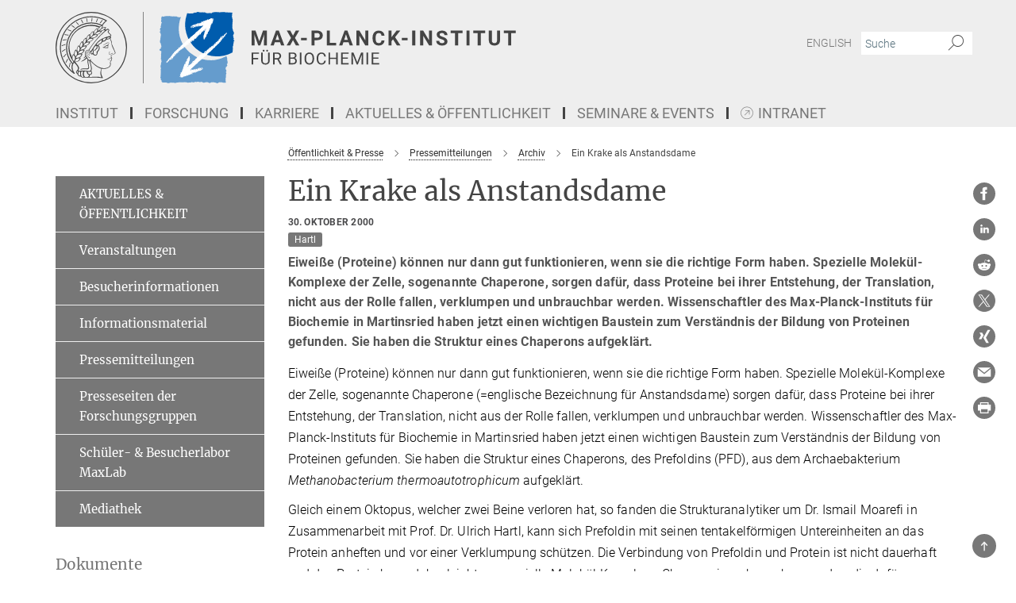

--- FILE ---
content_type: text/html; charset=utf-8
request_url: https://www.biochem.mpg.de/569570/20001030_hartl_krake?c=569523
body_size: 68434
content:
<!DOCTYPE html>
<html prefix="og: http://ogp.me/ns#" lang="de">
<head>
  <meta http-equiv="X-UA-Compatible" content="IE=edge">
  <meta content="width=device-width, initial-scale=1.0" name="viewport">
  <meta http-equiv="Content-Type" content="text/html; charset=utf-8"/>
  <title>Ein Krake als Anstandsdame</title>
  
  <meta name="keywords" content="" /><meta name="description" content="" />
  
  
<meta property="og:title" content="Ein Krake als Anstandsdame">
<meta property="og:description" content="">
<meta property="og:type" content="website">
<meta property="og:url" content="https://www.biochem.mpg.de/569570/20001030_hartl_krake">
<meta property="og:image" content="https://www.biochem.mpg.de/assets/og-logo-281c44f14f2114ed3fe50e666618ff96341055a2f8ce31aa0fd70471a30ca9ed.jpg">


  
  


  <meta name="msapplication-TileColor" content="#fff" />
<meta name="msapplication-square70x70logo" content="/assets/institutes/biochem/favicon-e0314bee3e8537d646686070f67b5f81e4de2316cc9a3db4b2a5d773b65353f9.ico" />
<meta name="msapplication-square150x150logo" content="/assets/institutes/biochem/favicon-e0314bee3e8537d646686070f67b5f81e4de2316cc9a3db4b2a5d773b65353f9.ico" />
<meta name="msapplication-wide310x150logo" content="/assets/institutes/biochem/favicon-e0314bee3e8537d646686070f67b5f81e4de2316cc9a3db4b2a5d773b65353f9.ico" />
<meta name="msapplication-square310x310logo" content="/assets/institutes/biochem/favicon-e0314bee3e8537d646686070f67b5f81e4de2316cc9a3db4b2a5d773b65353f9.ico" />
<link rel="apple-touch-icon" type="image/png" href="/assets/institutes/biochem/favicon-e0314bee3e8537d646686070f67b5f81e4de2316cc9a3db4b2a5d773b65353f9.ico" sizes="180x180">
<link rel="icon" type="image/png" href="/assets/institutes/biochem/favicon-e0314bee3e8537d646686070f67b5f81e4de2316cc9a3db4b2a5d773b65353f9.ico" sizes="32x32">

  <link rel="preload" href="/assets/roboto-v20-latin-ext_latin_greek-ext_greek_cyrillic-ext_cyrillic-700-8d2872cf0efbd26ce09519f2ebe27fb09f148125cf65964890cc98562e8d7aa3.woff2" as="font" type="font/woff2" crossorigin="anonymous">
  
  
  
  <script>var ROOT_PATH = '/';var LANGUAGE = 'de';var PATH_TO_CMS = 'https://biochem.iedit.mpg.de';var INSTANCE_NAME = 'biochem';</script>
  

      <style media="screen" id="critical-css">
            @font-face{font-family:'Merriweather';font-style:normal;font-weight:400;font-display:swap;src:url(/assets/merriweather-v22-latin-ext_latin-regular-66beb0431fbb61e4ea920ec62d1167d155c2debbbc0d5b760ae4eb2b43ba4e06.eot);src:local(""),url(/assets/merriweather-v22-latin-ext_latin-regular-66beb0431fbb61e4ea920ec62d1167d155c2debbbc0d5b760ae4eb2b43ba4e06.eot?#iefix) format("embedded-opentype"),url(/assets/merriweather-v22-latin-ext_latin-regular-0e44ebbb6e4641907c3b906f09c35fc59e1ff8432dfeb718a450914dfafaac9a.woff2) format("woff2"),url(/assets/merriweather-v22-latin-ext_latin-regular-3dc2f1d91d2ec19b945030a600c4403d69fed76f8ed8b3892ea416098e7265c1.woff) format("woff"),url(/assets/merriweather-v22-latin-ext_latin-regular-c093c8d68c6d812f4c2a1e6679c1a8d27ea21545ac9a3616e250f1be68869238.ttf) format("truetype"),url(/assets/merriweather-v22-latin-ext_latin-regular-4bf7dafac6ae725cfc671d36c7176c4e015417ebde856a0e06b4c09e1b45a57d.svg#Merriweather) format("svg")}@font-face{font-family:'Merriweather Sans';font-style:normal;font-weight:400;src:local("Merriweather Sans"),local("MerriweatherSans-Regular"),url(/assets/MerriweatherSans-Regular-d2efd4d9fe6ff129962f92dda627c4337b65ee6b3fb7da84709b805e15db6d81.ttf)}@font-face{font-family:'Merriweather Sans';font-style:normal;font-weight:400;src:local("Merriweather Sans"),local("MerriweatherSans-Regular"),url(/assets/MerriweatherSans-Regular-d2efd4d9fe6ff129962f92dda627c4337b65ee6b3fb7da84709b805e15db6d81.ttf)}@font-face{font-family:'Merriweather Sans';font-style:normal;font-weight:400;src:local("Merriweather Sans"),local("MerriweatherSans-Regular"),url(/assets/MerriweatherSans-Regular-d2efd4d9fe6ff129962f92dda627c4337b65ee6b3fb7da84709b805e15db6d81.ttf)}@font-face{font-family:'Merriweather Sans';font-style:normal;font-weight:300;src:local("Merriweather Sans Light"),local("MerriweatherSans-Light"),url(/assets/MerriweatherSans-Light-55861f721a7f90c7d40be3ed28aa945ad6bacd23ee524ab93d5243b8de669a2d.ttf)}@font-face{font-family:'Merriweather Sans';font-style:normal;font-weight:700;src:local("Merriweather Sans Bold"),local("MerriweatherSans-Bold"),url(/assets/MerriweatherSans-Bold-055f396e6f9a1fa9f7d627432ce1d7c5f532fa7853c287c57457d959897139b0.ttf)}@font-face{font-family:'Josefin Sans';font-style:normal;font-weight:700;src:local("Josefin Sans Bold"),local("JosefinSans-Bold"),url(/assets/JosefinSans-Bold-4c4040241f19417ddd84e38603d0e08c743e69d43dbdff491ff4ca0daeffa802.ttf)}@font-face{font-family:'Roboto';font-style:normal;font-weight:300;font-display:swap;src:url(/assets/roboto-v20-latin-ext_latin_greek-ext_greek_cyrillic-ext_cyrillic-300-435d7096bf6da56f8b4bfddec6c1f566dffea19d7f24bd14d4525ba898657679.eot);src:local(""),url(/assets/roboto-v20-latin-ext_latin_greek-ext_greek_cyrillic-ext_cyrillic-300-435d7096bf6da56f8b4bfddec6c1f566dffea19d7f24bd14d4525ba898657679.eot?#iefix) format("embedded-opentype"),url(/assets/roboto-v20-latin-ext_latin_greek-ext_greek_cyrillic-ext_cyrillic-300-78e391b02f442de38b10eec6b951be4eb10fc6723d0d12e09a668fd58cc4ed75.woff2) format("woff2"),url(/assets/roboto-v20-latin-ext_latin_greek-ext_greek_cyrillic-ext_cyrillic-300-5ca91c5114555a52b8b36228d5c3954418a1d3c5539bb95574b844792b0ca220.woff) format("woff"),url(/assets/roboto-v20-latin-ext_latin_greek-ext_greek_cyrillic-ext_cyrillic-300-16640b3fa7f58d40b5f616d6a3097e2875d533829c29df260b7cdec4d7be58f4.ttf) format("truetype"),url(/assets/roboto-v20-latin-ext_latin_greek-ext_greek_cyrillic-ext_cyrillic-300-53e32a84e92e043af3f9dce3d50e57ce1efe62ad101aa89660774b70a53b463a.svg#Roboto) format("svg")}@font-face{font-family:'Roboto';font-style:italic;font-weight:300;font-display:swap;src:url(/assets/roboto-v20-latin-ext_latin_greek-ext_greek_cyrillic-ext_cyrillic-300italic-ec376bb16f9e65b7dda0297a2d3ed6649076f0b3709562bc31334e14876f5854.eot);src:local(""),url(/assets/roboto-v20-latin-ext_latin_greek-ext_greek_cyrillic-ext_cyrillic-300italic-ec376bb16f9e65b7dda0297a2d3ed6649076f0b3709562bc31334e14876f5854.eot?#iefix) format("embedded-opentype"),url(/assets/roboto-v20-latin-ext_latin_greek-ext_greek_cyrillic-ext_cyrillic-300italic-0c71e7705498d4779fb5076a292f2106aec088d9d7e3c067bb5751e282a7ca88.woff2) format("woff2"),url(/assets/roboto-v20-latin-ext_latin_greek-ext_greek_cyrillic-ext_cyrillic-300italic-8df128092002db6ad32a11d2158d261b939e5dd8715308700fe1a02a3228105d.woff) format("woff"),url(/assets/roboto-v20-latin-ext_latin_greek-ext_greek_cyrillic-ext_cyrillic-300italic-822519363f3161064f90021e8979a85add692867f16444cd555ef51d4b9dc95c.ttf) format("truetype"),url(/assets/roboto-v20-latin-ext_latin_greek-ext_greek_cyrillic-ext_cyrillic-300italic-3cd097f009c3f57de9ba85f9cbe59cf19d0892d4027351806d91c7d27213d615.svg#Roboto) format("svg")}@font-face{font-family:'Roboto';font-style:normal;font-weight:400;font-display:swap;src:url(/assets/roboto-v20-latin-ext_latin_greek-ext_greek_cyrillic-ext_cyrillic-regular-ca97335987b26814c9a1128525e1c36748c4b59bbd0a6ac198cca1b3e1f19a47.eot);src:local(""),url(/assets/roboto-v20-latin-ext_latin_greek-ext_greek_cyrillic-ext_cyrillic-regular-ca97335987b26814c9a1128525e1c36748c4b59bbd0a6ac198cca1b3e1f19a47.eot?#iefix) format("embedded-opentype"),url(/assets/roboto-v20-latin-ext_latin_greek-ext_greek_cyrillic-ext_cyrillic-regular-e53c6e6f12e654511a31cef074d7890d31ff144d80c7f0c4c276bea9a91839f0.woff2) format("woff2"),url(/assets/roboto-v20-latin-ext_latin_greek-ext_greek_cyrillic-ext_cyrillic-regular-b1f39721c99437d4c8949a9330d548bb9d6cdbf80cd88d5fd543549fe3173b8c.woff) format("woff"),url(/assets/roboto-v20-latin-ext_latin_greek-ext_greek_cyrillic-ext_cyrillic-regular-9bcffbc3ad7737fe8e39c4f45c4e2152b2dc84638d87508a0be916e286ff3928.ttf) format("truetype"),url(/assets/roboto-v20-latin-ext_latin_greek-ext_greek_cyrillic-ext_cyrillic-regular-3bea3afe6e3078ec3b0e56cd80ad97b059bb335af794ba57b5845ff44b77bcd3.svg#Roboto) format("svg")}@font-face{font-family:'Roboto';font-style:italic;font-weight:400;font-display:swap;src:url(/assets/roboto-v20-latin-ext_latin_greek-ext_greek_cyrillic-ext_cyrillic-italic-f69fdfd6d1d0a4c842222ce093cc5660ebdce260a8f10ca6bda4f09ba9bfedea.eot);src:local(""),url(/assets/roboto-v20-latin-ext_latin_greek-ext_greek_cyrillic-ext_cyrillic-italic-f69fdfd6d1d0a4c842222ce093cc5660ebdce260a8f10ca6bda4f09ba9bfedea.eot?#iefix) format("embedded-opentype"),url(/assets/roboto-v20-latin-ext_latin_greek-ext_greek_cyrillic-ext_cyrillic-italic-97c5e50bb04419b691386360609236c0a1aa949105684d7db8fedc3c35cc3c91.woff2) format("woff2"),url(/assets/roboto-v20-latin-ext_latin_greek-ext_greek_cyrillic-ext_cyrillic-italic-13660f8926f257e5c63f6a5a723b3ae8aecd340258ee40868152eb9a9939a7d3.woff) format("woff"),url(/assets/roboto-v20-latin-ext_latin_greek-ext_greek_cyrillic-ext_cyrillic-italic-abde90d734b17b439edc49f2b27c8d6d10a4a0a0f295d5c1535cb3c0a0e2bd8d.ttf) format("truetype"),url(/assets/roboto-v20-latin-ext_latin_greek-ext_greek_cyrillic-ext_cyrillic-italic-5965290041d32ef9c7b1166269586ead7e989d55414ed66db27d177004eae3fc.svg#Roboto) format("svg")}@font-face{font-family:'Roboto';font-style:normal;font-weight:700;font-display:swap;src:url(/assets/roboto-v20-latin-ext_latin_greek-ext_greek_cyrillic-ext_cyrillic-700-6aa4356d93abb4f7c5a59bd0e05f1bbc25ffd273459e65966ddecaa80f8be19f.eot);src:local(""),url(/assets/roboto-v20-latin-ext_latin_greek-ext_greek_cyrillic-ext_cyrillic-700-6aa4356d93abb4f7c5a59bd0e05f1bbc25ffd273459e65966ddecaa80f8be19f.eot?#iefix) format("embedded-opentype"),url(/assets/roboto-v20-latin-ext_latin_greek-ext_greek_cyrillic-ext_cyrillic-700-8d2872cf0efbd26ce09519f2ebe27fb09f148125cf65964890cc98562e8d7aa3.woff2) format("woff2"),url(/assets/roboto-v20-latin-ext_latin_greek-ext_greek_cyrillic-ext_cyrillic-700-95d57dc45afb9c82a1fa417d4620c87c9d293487719630ac1b021f7e653a6891.woff) format("woff"),url(/assets/roboto-v20-latin-ext_latin_greek-ext_greek_cyrillic-ext_cyrillic-700-254e8be2b6cb8096f59e2d9e60c984801055371a3bea2999531a0cf9dfc393db.ttf) format("truetype"),url(/assets/roboto-v20-latin-ext_latin_greek-ext_greek_cyrillic-ext_cyrillic-700-2da189152a7f131b78c66343dbed734e1f1b31b679ee8ed97b9deb048080da06.svg#Roboto) format("svg")}@font-face{font-family:'Roboto';font-style:italic;font-weight:700;font-display:swap;src:url(/assets/roboto-v20-latin-ext_latin_greek-ext_greek_cyrillic-ext_cyrillic-700italic-9ee9aef483ed383ce18582ef3b55f7b2d91278b07a77b9a6ea4e72c322cdc616.eot);src:local(""),url(/assets/roboto-v20-latin-ext_latin_greek-ext_greek_cyrillic-ext_cyrillic-700italic-9ee9aef483ed383ce18582ef3b55f7b2d91278b07a77b9a6ea4e72c322cdc616.eot?#iefix) format("embedded-opentype"),url(/assets/roboto-v20-latin-ext_latin_greek-ext_greek_cyrillic-ext_cyrillic-700italic-00c1eaa7cafeb781b619ef7abbecf978ce3fb7be6b870b7cf1f29b947a2e45b4.woff2) format("woff2"),url(/assets/roboto-v20-latin-ext_latin_greek-ext_greek_cyrillic-ext_cyrillic-700italic-9cc3be355c151b807974482ce327ad855f8856e78b15a9dea8aec36295804e78.woff) format("woff"),url(/assets/roboto-v20-latin-ext_latin_greek-ext_greek_cyrillic-ext_cyrillic-700italic-9590be4b5d91eb81a948a84ddfb370005c69b546b49d2a6b70bee30b3090ae81.ttf) format("truetype"),url(/assets/roboto-v20-latin-ext_latin_greek-ext_greek_cyrillic-ext_cyrillic-700italic-63b1f75d9ff9eb92f7273a44a8677db95969553ad6d82141f71b3c25d729bd49.svg#Roboto) format("svg")}@font-face{font-family:'Open Sans';font-style:normal;font-weight:400;src:local("Open Sans"),local("OpenSans-Regular"),url(/assets/OpenSans-Regular-f20d5ed577a1ddc48fd428b61d9538ef88d6ddcc1ccd8565a2cf7e9f03bd4cc7.ttf)}@font-face{font-family:'Open Sans';font-style:normal;font-weight:700;src:local("Open Sans Bold"),local("OpenSans-Bold"),url(/assets/OpenSans-Bold-5ccf0a4d12a5fb44a9831d93841cee9c1188d900987a2b83d5884ee240d7ab46.ttf)}@font-face{font-family:'Open Sans';font-style:normal;font-weight:600;src:local("Open Sans Semi Bold"),local("OpenSans-SemiBold"),url(/assets/OpenSans-SemiBold-b3185de4446e67a69ed55fd1337466f660afc5f7eb161137865d21ae69778df1.ttf)}@font-face{font-family:'mpg_iconsregular';src:url(/assets/mpg_icons-webfont-0b8e4bd6ecdc12aad710d8d9d882d0e05fa5580824d8d5cee65048d70be5a133.eot);src:url(/assets/mpg_icons-webfont-fbcdd2a22910ced3dda265405bb43de9eb1be44ace22869d590c9b0069ac84cf.woff) format("woff");font-weight:normal;font-style:normal}.mpg-icon::after,.twitter_icon::after,.phone_icon::after,.email_icon::after,.external::after,.mpg-icon::before,.twitter_icon::before,.phone_icon::before,.email_icon::before,.external::before{-moz-osx-font-smoothing:grayscale;-webkit-font-smoothing:antialiased;font-family:"mpg_iconsregular";font-style:normal;font-weight:normal;line-height:1em;margin:0;vertical-align:middle}.mpg-icon-english::after{background-image:url(/assets/responsive/uk-581d9beff5f105fe0fc75e5630500da6edb38324921da716d39b49aab9d16d37.svg);background-repeat:no-repeat;background-size:contain;content:"";display:block;height:1em;width:2em}.mpg-icon-logo::before{content:"\F000" !important}.mpg-icon-up1::before{content:"\F001" !important}.mpg-icon-right1::before,.external::before{content:"\F002" !important}.mpg-icon-down1::before{content:"\F003" !important}.mpg-icon-left1::before{content:"\F004" !important}.mpg-icon-up2::before{content:"\F005" !important}.mpg-icon-right2::before{content:"\F006" !important}.mpg-icon-down2::after{content:"\F007" !important}.mpg-icon-left2::before{content:"\F008" !important}.mpg-icon-clipboard::before{content:"\F009" !important}.mpg-icon-pdf::before{content:"\F032" !important}.mpg-icon-event::before{content:"\F00a" !important}.mpg-icon-attention::before{content:"\F00b" !important}.mpg-icon-fax::before{content:"\F00c" !important}.mpg-icon-page::before{content:"\F00d" !important}.mpg-icon-filter::before{content:"\F00e" !important}.mpg-icon-lab::before{content:"\F00f" !important}.mpg-icon-interests::before,.mpg-icon-research_interests::before{content:"\F010" !important}.mpg-icon-question::before{content:"\F011" !important}.mpg-icon-home::before{content:"\F012" !important}.mpg-icon-search::after{content:"\F013" !important;font-size:2em;vertical-align:middle}.mpg-icon-email::before,.email_icon::before{content:"\F014" !important}.mpg-icon-video::before{content:"\F015" !important}.mpg-icon-play2::before{content:"\F016" !important}.mpg-icon-hierarchy::before{content:"\F017" !important}.mpg-icon-news::before{content:"\F018" !important}.mpg-icon-phone::before,.phone_icon::before{content:"\F019" !important}.mpg-icon-pin::before{content:"\F01a" !important}.mpg-icon-listen2::before{content:"\F01b" !important}.mpg-icon-presentation::before{content:"\F01c" !important}.mpg-icon-medal::before,.mpg-icon-research_medals::before{content:"\F01d" !important}.mpg-icon-book::before{content:"\F01e" !important}.mpg-icon-share::before{content:"\F01f" !important}.mpg-icon-sign::before{content:"\F020" !important}.mpg-icon-podcast::before,.mpg-icon-sound::before{content:"\F021" !important}.mpg-icon-tag::before{content:"\F022" !important}.mpg-icon-imprs::before{content:"\F023" !important}.mpg-icon-person::before{content:"\F024" !important}.mpg-icon-persons::before{content:"\F025" !important}.mpg-icon-vcard::before{content:"\F026" !important}.mpg-icon-facebook::after{content:"\F027" !important}.mpg-icon-linkedin::after{content:"\F028" !important}.mpg-icon-feed::after{content:"\F029" !important}.mpg-icon-twitter::before,.twitter_icon::before{content:"\F02a" !important}.mpg-icon-youtube::after{content:"\F02b" !important}.mpg-icon-drag-hor::before{content:"\F02c" !important}.mpg-icon-drag-ver::before{content:"\F02d" !important}.mpg-icon-image::before{content:"\F02e" !important}.mpg-icon-list::before{content:"\F02f" !important}.mpg-icon-at::before{content:"\F02f" !important}.mpg-icon-file-doc::before{content:"\F031" !important}.mpg-icon-file-pdf::before{content:"\F032" !important}.mpg-icon-file-ppt::before{content:"\F033" !important}.mpg-icon-file-zip::before{content:"\F034" !important}.mpg-icon-left3::before{content:"\F035" !important}.mpg-icon-right3::before{content:"\F036" !important}.mpg-icon-play::before{content:"\F037" !important}.mpg-icon-listen::before{content:"\F038" !important}.external:not(.more):not(.twitter_icon)::before{display:inline-block;font-size:.9em;margin-left:.1em;margin-right:.25em;transform:rotate(-45deg) translate(0, -0.15em)}.job-ticker .text-right .external.more::before{display:inline-block;font-size:1.3em;margin-left:.1em;margin-right:.25em;transform:rotate(-45deg) translate(0, -0.15em)}.extension_job_ticker .external.more.pull-right::before{transform:rotate(-45deg) translate(0, -0.15em)}.ticker a.more.external::before{transform:translate(-0.15em) rotate(-45deg)}.link_title.external:not(.more):not(.twitter_icon)::before{font-size:2em;margin-right:.1em;transform:rotate(-45deg) translate(0, -0.3em)}.email_icon::before{font-size:1.4em;display:inline-block}.phone_icon::before{font-size:1.4em;display:inline-block}.twitter_icon::before{font-size:1.4em;color:#1DA1F2;margin-right:3px;display:inline-block}.open_access_icon::after{vertical-align:text-top;display:inline-block;width:1.5ch;content:" ";height:1.2em;background:no-repeat right 25%/auto 80% url(/assets/Open_Access_logo_PLoS_white-a436fe520f67d515e6e55d715d61592a87803ff4468597bf3ec5e83c1690b4a1.svg)}.mpg-icon::after,.external::after,.email_icon::after,.phone_icon::after,.twitter_icon::after,.mpg-icon::before,.external::before,.email_icon::before,.phone_icon::before,.twitter_icon::before{-moz-osx-font-smoothing:grayscale;-webkit-font-smoothing:antialiased;font-family:"mpg_iconsregular";font-style:normal;font-weight:normal;line-height:1em;margin:0;vertical-align:middle}.mpg-icon::after,.email_icon::after,.phone_icon::after,.twitter_icon::after,ol.breadcrumb>li.breadcrumb-item:not(:first-child)::after,.external::after,.mpg-icon::before,.email_icon::before,.phone_icon::before,.twitter_icon::before,ol.breadcrumb>li.breadcrumb-item:not(:first-child)::before,.external::before{-moz-osx-font-smoothing:grayscale;-webkit-font-smoothing:antialiased;font-family:"mpg_iconsregular";font-style:normal;font-weight:normal;line-height:1em;margin:0;vertical-align:middle}.mpg-icon::after,.external::after,.email_icon::after,.phone_icon::after,.twitter_icon::after,ol.breadcrumb>li.breadcrumb-item:not(:first-child)::after,.mpg-icon::before,.external::before,.email_icon::before,.phone_icon::before,.twitter_icon::before,ol.breadcrumb>li.breadcrumb-item:not(:first-child)::before{-moz-osx-font-smoothing:grayscale;-webkit-font-smoothing:antialiased;font-family:"mpg_iconsregular";font-style:normal;font-weight:normal;line-height:1em;margin:0;vertical-align:middle}.mpg-icon-logo::before{content:"" !important}.external::before{content:"" !important}ol.breadcrumb>li.breadcrumb-item:not(:first-child)::before{content:"" !important}.mpg-icon-down2::after{content:"" !important}.mpg-icon-fax::before{content:"" !important}.mpg-icon-search::after{content:"" !important;font-size:2em;vertical-align:middle}.mpg-icon-email::before,.email_icon::before{content:"" !important}.mpg-icon-news::before{content:"" !important}.mpg-icon-phone::before,.phone_icon::before{content:"" !important}.external:not(.more):not(.twitter_icon)::before{display:inline-block;font-size:.9em;margin-left:.1em;margin-right:.25em;transform:rotate(-45deg) translate(0, -0.15em)}html{font-family:sans-serif;-ms-text-size-adjust:100%;-webkit-text-size-adjust:100%}body{margin:0}footer,header,main,nav{display:block}article,aside,figcaption,figure,footer,header,main,nav{display:block}article,aside,footer,header,nav{display:block}article,aside,footer,header,main,nav{display:block}a{background-color:transparent}h1{font-size:2em;margin:0.67em 0}img{border:0}svg:not(:root){overflow:hidden}figure{margin:1em 40px}button,input{color:inherit;font:inherit;margin:0}button{overflow:visible}button{text-transform:none}button{-webkit-appearance:button}button::-moz-focus-inner,input::-moz-focus-inner{border:0;padding:0}input{line-height:normal}input[type="checkbox"]{box-sizing:border-box;padding:0}input[type="search"]{-webkit-appearance:textfield;box-sizing:content-box}input[type="search"]::-webkit-search-cancel-button,input[type="search"]::-webkit-search-decoration{-webkit-appearance:none}table{border-collapse:collapse;border-spacing:0}th{padding:0}*{-webkit-box-sizing:border-box;-moz-box-sizing:border-box;box-sizing:border-box}*:before,*:after{-webkit-box-sizing:border-box;-moz-box-sizing:border-box;box-sizing:border-box}html{font-size:10px}body{font-family:"Roboto","Tahoma",Arial,sans-serif;font-size:16px;line-height:1.7;color:#333333;background-color:#fff}input,button{font-family:inherit;font-size:inherit;line-height:inherit}a{color:#444444;text-decoration:none}figure{margin:0}img{vertical-align:middle}.img-responsive{display:block;max-width:100%;height:auto}h2{font-family:inherit;font-weight:500;line-height:1.1;color:inherit}h1,h2,h4,.h3{font-family:inherit;font-weight:500;line-height:1.1;color:inherit}h1,h2,.h3{font-family:inherit;font-weight:500;line-height:1.1;color:inherit}h1,h2,h3,.h4,.research_report .research_head_fields .header-text{font-family:inherit;font-weight:500;line-height:1.1;color:inherit}h1,h2{font-family:inherit;font-weight:500;line-height:1.1;color:inherit}h2{margin-top:27px;margin-bottom:13.5px}h1,h2,.h3{margin-top:27px;margin-bottom:13.5px}h1,h2,h3{margin-top:27px;margin-bottom:13.5px}h1,h2{margin-top:27px;margin-bottom:13.5px}h4{margin-top:13.5px;margin-bottom:13.5px}.h4,.research_report .research_head_fields .header-text{margin-top:13.5px;margin-bottom:13.5px}h1{font-size:34px}h2{font-size:22px}.h3{font-size:19px}h3{font-size:19px}h4{font-size:16px}.h4,.research_report .research_head_fields .header-text{font-size:16px}p{margin:0 0 13.5px}.text-center{text-align:center}ul{margin-top:0;margin-bottom:13.5px}ul,ol{margin-top:0;margin-bottom:13.5px}ul ul{margin-bottom:0}.container:before,.container:after{display:table;content:" "}.row:before,.row:after{display:table;content:" "}.nav:before,.nav:after{display:table;content:" "}.navbar:before,.navbar:after{display:table;content:" "}.navbar-header:before,.navbar-header:after{display:table;content:" "}.navbar-collapse:before,.navbar-collapse:after{display:table;content:" "}.clearfix:before,.clearfix:after{display:table;content:" "}.container-fluid:before,.container-fluid:after{display:table;content:" "}.container:after{clear:both}.row:after{clear:both}.nav:after{clear:both}.navbar:after{clear:both}.navbar-header:after{clear:both}.navbar-collapse:after{clear:both}.clearfix:after{clear:both}.container-fluid:after{clear:both}.container{padding-right:15px;padding-left:15px;margin-right:auto;margin-left:auto}@media (min-width: 768px){.container{width:750px}}@media (min-width: 992px){.container{width:970px}}@media (min-width: 1200px){.container{width:1170px}}.container-fluid{padding-right:15px;padding-left:15px;margin-right:auto;margin-left:auto}.row{margin-right:-15px;margin-left:-15px}.container{padding-right:15px;padding-left:15px;margin-right:auto;margin-left:auto}.container:before,.container:after{display:table;content:" "}.container:after{clear:both}@media (min-width: 768px){.container{width:750px}}@media (min-width: 992px){.container{width:970px}}@media (min-width: 1200px){.container{width:1170px}}.container-fluid{padding-right:15px;padding-left:15px;margin-right:auto;margin-left:auto}.container-fluid:before,.container-fluid:after{display:table;content:" "}.container-fluid:after{clear:both}.row{margin-right:-15px;margin-left:-15px}.row:before,.row:after{display:table;content:" "}.row:after{clear:both}.row-no-gutters{margin-right:0;margin-left:0}.row-no-gutters [class*="col-"]{padding-right:0;padding-left:0}.col-xs-1,.col-sm-1,.col-md-1,.col-lg-1,.col-xs-2,.col-sm-2,.col-md-2,.col-lg-2,.col-xs-3,.col-sm-3,.col-md-3,.col-lg-3,.col-xs-4,.col-sm-4,.col-md-4,.col-lg-4,.col-xs-5,.col-sm-5,.col-md-5,.col-lg-5,.col-xs-6,.col-sm-6,.col-md-6,.col-lg-6,.col-xs-7,.col-sm-7,.col-md-7,.col-lg-7,.col-xs-8,.col-sm-8,.col-md-8,.col-lg-8,.col-xs-9,.col-sm-9,.col-md-9,.col-lg-9,.col-xs-10,.col-sm-10,.col-md-10,.col-lg-10,.col-xs-11,.col-sm-11,.col-md-11,.col-lg-11,.col-xs-12,.col-sm-12,.col-md-12,.col-lg-12{position:relative;min-height:1px;padding-right:15px;padding-left:15px}.col-xs-1,.col-xs-2,.col-xs-3,.col-xs-4,.col-xs-5,.col-xs-6,.col-xs-7,.col-xs-8,.col-xs-9,.col-xs-10,.col-xs-11,.col-xs-12{float:left}.col-xs-1{width:8.3333333333%}.col-xs-2{width:16.6666666667%}.col-xs-3{width:25%}.col-xs-4{width:33.3333333333%}.col-xs-5{width:41.6666666667%}.col-xs-6{width:50%}.col-xs-7{width:58.3333333333%}.col-xs-8{width:66.6666666667%}.col-xs-9{width:75%}.col-xs-10{width:83.3333333333%}.col-xs-11{width:91.6666666667%}.col-xs-12{width:100%}.col-xs-pull-0{right:auto}.col-xs-pull-1{right:8.3333333333%}.col-xs-pull-2{right:16.6666666667%}.col-xs-pull-3{right:25%}.col-xs-pull-4{right:33.3333333333%}.col-xs-pull-5{right:41.6666666667%}.col-xs-pull-6{right:50%}.col-xs-pull-7{right:58.3333333333%}.col-xs-pull-8{right:66.6666666667%}.col-xs-pull-9{right:75%}.col-xs-pull-10{right:83.3333333333%}.col-xs-pull-11{right:91.6666666667%}.col-xs-pull-12{right:100%}.col-xs-push-0{left:auto}.col-xs-push-1{left:8.3333333333%}.col-xs-push-2{left:16.6666666667%}.col-xs-push-3{left:25%}.col-xs-push-4{left:33.3333333333%}.col-xs-push-5{left:41.6666666667%}.col-xs-push-6{left:50%}.col-xs-push-7{left:58.3333333333%}.col-xs-push-8{left:66.6666666667%}.col-xs-push-9{left:75%}.col-xs-push-10{left:83.3333333333%}.col-xs-push-11{left:91.6666666667%}.col-xs-push-12{left:100%}.col-xs-offset-0{margin-left:0%}.col-xs-offset-1{margin-left:8.3333333333%}.col-xs-offset-2{margin-left:16.6666666667%}.col-xs-offset-3{margin-left:25%}.col-xs-offset-4{margin-left:33.3333333333%}.col-xs-offset-5{margin-left:41.6666666667%}.col-xs-offset-6{margin-left:50%}.col-xs-offset-7{margin-left:58.3333333333%}.col-xs-offset-8{margin-left:66.6666666667%}.col-xs-offset-9{margin-left:75%}.col-xs-offset-10{margin-left:83.3333333333%}.col-xs-offset-11{margin-left:91.6666666667%}.col-xs-offset-12{margin-left:100%}@media (min-width: 768px){.col-sm-1,.col-sm-2,.col-sm-3,.col-sm-4,.col-sm-5,.col-sm-6,.col-sm-7,.col-sm-8,.col-sm-9,.col-sm-10,.col-sm-11,.col-sm-12{float:left}.col-sm-1{width:8.3333333333%}.col-sm-2{width:16.6666666667%}.col-sm-3{width:25%}.col-sm-4{width:33.3333333333%}.col-sm-5{width:41.6666666667%}.col-sm-6{width:50%}.col-sm-7{width:58.3333333333%}.col-sm-8{width:66.6666666667%}.col-sm-9{width:75%}.col-sm-10{width:83.3333333333%}.col-sm-11{width:91.6666666667%}.col-sm-12{width:100%}.col-sm-pull-0{right:auto}.col-sm-pull-1{right:8.3333333333%}.col-sm-pull-2{right:16.6666666667%}.col-sm-pull-3{right:25%}.col-sm-pull-4{right:33.3333333333%}.col-sm-pull-5{right:41.6666666667%}.col-sm-pull-6{right:50%}.col-sm-pull-7{right:58.3333333333%}.col-sm-pull-8{right:66.6666666667%}.col-sm-pull-9{right:75%}.col-sm-pull-10{right:83.3333333333%}.col-sm-pull-11{right:91.6666666667%}.col-sm-pull-12{right:100%}.col-sm-push-0{left:auto}.col-sm-push-1{left:8.3333333333%}.col-sm-push-2{left:16.6666666667%}.col-sm-push-3{left:25%}.col-sm-push-4{left:33.3333333333%}.col-sm-push-5{left:41.6666666667%}.col-sm-push-6{left:50%}.col-sm-push-7{left:58.3333333333%}.col-sm-push-8{left:66.6666666667%}.col-sm-push-9{left:75%}.col-sm-push-10{left:83.3333333333%}.col-sm-push-11{left:91.6666666667%}.col-sm-push-12{left:100%}.col-sm-offset-0{margin-left:0%}.col-sm-offset-1{margin-left:8.3333333333%}.col-sm-offset-2{margin-left:16.6666666667%}.col-sm-offset-3{margin-left:25%}.col-sm-offset-4{margin-left:33.3333333333%}.col-sm-offset-5{margin-left:41.6666666667%}.col-sm-offset-6{margin-left:50%}.col-sm-offset-7{margin-left:58.3333333333%}.col-sm-offset-8{margin-left:66.6666666667%}.col-sm-offset-9{margin-left:75%}.col-sm-offset-10{margin-left:83.3333333333%}.col-sm-offset-11{margin-left:91.6666666667%}.col-sm-offset-12{margin-left:100%}}@media (min-width: 992px){.col-md-1,.col-md-2,.col-md-3,.col-md-4,.col-md-5,.col-md-6,.col-md-7,.col-md-8,.col-md-9,.col-md-10,.col-md-11,.col-md-12{float:left}.col-md-1{width:8.3333333333%}.col-md-2{width:16.6666666667%}.col-md-3{width:25%}.col-md-4{width:33.3333333333%}.col-md-5{width:41.6666666667%}.col-md-6{width:50%}.col-md-7{width:58.3333333333%}.col-md-8{width:66.6666666667%}.col-md-9{width:75%}.col-md-10{width:83.3333333333%}.col-md-11{width:91.6666666667%}.col-md-12{width:100%}.col-md-pull-0{right:auto}.col-md-pull-1{right:8.3333333333%}.col-md-pull-2{right:16.6666666667%}.col-md-pull-3{right:25%}.col-md-pull-4{right:33.3333333333%}.col-md-pull-5{right:41.6666666667%}.col-md-pull-6{right:50%}.col-md-pull-7{right:58.3333333333%}.col-md-pull-8{right:66.6666666667%}.col-md-pull-9{right:75%}.col-md-pull-10{right:83.3333333333%}.col-md-pull-11{right:91.6666666667%}.col-md-pull-12{right:100%}.col-md-push-0{left:auto}.col-md-push-1{left:8.3333333333%}.col-md-push-2{left:16.6666666667%}.col-md-push-3{left:25%}.col-md-push-4{left:33.3333333333%}.col-md-push-5{left:41.6666666667%}.col-md-push-6{left:50%}.col-md-push-7{left:58.3333333333%}.col-md-push-8{left:66.6666666667%}.col-md-push-9{left:75%}.col-md-push-10{left:83.3333333333%}.col-md-push-11{left:91.6666666667%}.col-md-push-12{left:100%}.col-md-offset-0{margin-left:0%}.col-md-offset-1{margin-left:8.3333333333%}.col-md-offset-2{margin-left:16.6666666667%}.col-md-offset-3{margin-left:25%}.col-md-offset-4{margin-left:33.3333333333%}.col-md-offset-5{margin-left:41.6666666667%}.col-md-offset-6{margin-left:50%}.col-md-offset-7{margin-left:58.3333333333%}.col-md-offset-8{margin-left:66.6666666667%}.col-md-offset-9{margin-left:75%}.col-md-offset-10{margin-left:83.3333333333%}.col-md-offset-11{margin-left:91.6666666667%}.col-md-offset-12{margin-left:100%}}@media (min-width: 1200px){.col-lg-1,.col-lg-2,.col-lg-3,.col-lg-4,.col-lg-5,.col-lg-6,.col-lg-7,.col-lg-8,.col-lg-9,.col-lg-10,.col-lg-11,.col-lg-12{float:left}.col-lg-1{width:8.3333333333%}.col-lg-2{width:16.6666666667%}.col-lg-3{width:25%}.col-lg-4{width:33.3333333333%}.col-lg-5{width:41.6666666667%}.col-lg-6{width:50%}.col-lg-7{width:58.3333333333%}.col-lg-8{width:66.6666666667%}.col-lg-9{width:75%}.col-lg-10{width:83.3333333333%}.col-lg-11{width:91.6666666667%}.col-lg-12{width:100%}.col-lg-pull-0{right:auto}.col-lg-pull-1{right:8.3333333333%}.col-lg-pull-2{right:16.6666666667%}.col-lg-pull-3{right:25%}.col-lg-pull-4{right:33.3333333333%}.col-lg-pull-5{right:41.6666666667%}.col-lg-pull-6{right:50%}.col-lg-pull-7{right:58.3333333333%}.col-lg-pull-8{right:66.6666666667%}.col-lg-pull-9{right:75%}.col-lg-pull-10{right:83.3333333333%}.col-lg-pull-11{right:91.6666666667%}.col-lg-pull-12{right:100%}.col-lg-push-0{left:auto}.col-lg-push-1{left:8.3333333333%}.col-lg-push-2{left:16.6666666667%}.col-lg-push-3{left:25%}.col-lg-push-4{left:33.3333333333%}.col-lg-push-5{left:41.6666666667%}.col-lg-push-6{left:50%}.col-lg-push-7{left:58.3333333333%}.col-lg-push-8{left:66.6666666667%}.col-lg-push-9{left:75%}.col-lg-push-10{left:83.3333333333%}.col-lg-push-11{left:91.6666666667%}.col-lg-push-12{left:100%}.col-lg-offset-0{margin-left:0%}.col-lg-offset-1{margin-left:8.3333333333%}.col-lg-offset-2{margin-left:16.6666666667%}.col-lg-offset-3{margin-left:25%}.col-lg-offset-4{margin-left:33.3333333333%}.col-lg-offset-5{margin-left:41.6666666667%}.col-lg-offset-6{margin-left:50%}.col-lg-offset-7{margin-left:58.3333333333%}.col-lg-offset-8{margin-left:66.6666666667%}.col-lg-offset-9{margin-left:75%}.col-lg-offset-10{margin-left:83.3333333333%}.col-lg-offset-11{margin-left:91.6666666667%}.col-lg-offset-12{margin-left:100%}}table{background-color:transparent}th{text-align:left}label{display:inline-block;max-width:100%;margin-bottom:5px;font-weight:700}input[type="search"]{-webkit-box-sizing:border-box;-moz-box-sizing:border-box;box-sizing:border-box;-webkit-appearance:none;appearance:none}input[type="checkbox"]{margin:4px 0 0;margin-top:1px \9;line-height:normal}.form-control{display:block;width:100%;height:41px;padding:6px 12px;font-size:16px;line-height:1.7;color:#555555;background-color:#fff;background-image:none;border:1px solid #ccc;border-radius:0;-webkit-box-shadow:inset 0 1px 1px rgba(0,0,0,0.075);box-shadow:inset 0 1px 1px rgba(0,0,0,0.075)}.form-control::-ms-expand{background-color:transparent;border:0}.form-group{margin-bottom:15px}@media (min-width: 768px){.navbar-form .form-group{display:inline-block;margin-bottom:0;vertical-align:middle}.navbar-form .form-control{display:inline-block;width:auto;vertical-align:middle}}.form-control::-moz-placeholder{color:#999;opacity:1}.form-control:-ms-input-placeholder{color:#999}.form-control::-webkit-input-placeholder{color:#999}.btn{display:inline-block;margin-bottom:0;font-weight:normal;text-align:center;white-space:nowrap;vertical-align:middle;touch-action:manipulation;background-image:none;border:1px solid transparent;padding:6px 12px;font-size:16px;line-height:1.7;border-radius:0}.btn-default{color:#333;background-color:#fff;border-color:#ccc}.btn-primary{color:#fff;background-color:#444444;border-color:#373737}.collapse{display:none}.dropdown{position:relative}.dropdown-menu{position:absolute;top:100%;left:0;z-index:1000;display:none;float:left;min-width:160px;padding:5px 0;margin:2px 0 0;font-size:16px;text-align:left;list-style:none;background-color:#fff;background-clip:padding-box;border:1px solid #ccc;border:1px solid rgba(0,0,0,0.15);border-radius:0;-webkit-box-shadow:0 6px 12px rgba(0,0,0,0.175);box-shadow:0 6px 12px rgba(0,0,0,0.175)}.nav{padding-left:0;margin-bottom:0;list-style:none}.nav>li{position:relative;display:block}.nav>li>a{position:relative;display:block;padding:10px 15px}.navbar{position:relative;min-height:50px;margin-bottom:27px;border:1px solid transparent}@media (min-width: 992px){.navbar{border-radius:0}}@media (min-width: 992px){.navbar-header{float:left}}.navbar-collapse{padding-right:15px;padding-left:15px;overflow-x:visible;border-top:1px solid transparent;box-shadow:inset 0 1px 0 rgba(255,255,255,0.1);-webkit-overflow-scrolling:touch}@media (min-width: 992px){.navbar-collapse{width:auto;border-top:0;box-shadow:none}.navbar-collapse.collapse{display:block !important;height:auto !important;padding-bottom:0;overflow:visible !important}}.container>.navbar-header{margin-right:-15px;margin-left:-15px}@media (min-width: 992px){.container>.navbar-header{margin-right:0;margin-left:0}}.navbar-brand{float:left;height:50px;padding:11.5px 15px;font-size:20px;line-height:27px}@media (min-width: 992px){.navbar>.container .navbar-brand{margin-left:-15px}}.navbar-toggle{position:relative;float:right;padding:9px 10px;margin-right:15px;margin-top:8px;margin-bottom:8px;background-color:transparent;background-image:none;border:1px solid transparent;border-radius:0}@media (min-width: 992px){.navbar-toggle{display:none}}.navbar-nav{margin:5.75px -15px}@media (min-width: 992px){.navbar-nav{float:left;margin:0}.navbar-nav>li{float:left}.navbar-nav>li>a{padding-top:11.5px;padding-bottom:11.5px}}.navbar-nav>li>a{padding-top:10px;padding-bottom:10px;line-height:27px}.navbar-form{padding:10px 15px;margin-right:-15px;margin-left:-15px;border-top:1px solid transparent;border-bottom:1px solid transparent;-webkit-box-shadow:inset 0 1px 0 rgba(255,255,255,0.1),0 1px 0 rgba(255,255,255,0.1);box-shadow:inset 0 1px 0 rgba(255,255,255,0.1),0 1px 0 rgba(255,255,255,0.1);margin-top:4.5px;margin-bottom:4.5px}@media (min-width: 992px){.navbar-form{width:auto;padding-top:0;padding-bottom:0;margin-right:0;margin-left:0;border:0;-webkit-box-shadow:none;box-shadow:none}}@media (max-width: 991px){.navbar-form .form-group{margin-bottom:5px}.navbar-form .form-group:last-child{margin-bottom:0}}.navbar-nav>li>.dropdown-menu{margin-top:0;border-top-left-radius:0;border-top-right-radius:0}@media (min-width: 992px){.navbar-left{float:left !important}.navbar-right{float:right !important;margin-right:-15px}}.navbar-default{background-color:#f8f8f8;border-color:#e7e7e7}.navbar-default .navbar-nav>li>a{color:#777777}.navbar-default .navbar-toggle{border-color:#ddd}.navbar-default .navbar-collapse,.navbar-default .navbar-form{border-color:#e7e7e7}.breadcrumb{padding:8px 15px;margin-bottom:27px;list-style:none;background-color:#f5f5f5;border-radius:0}.breadcrumb>li{display:inline-block}.breadcrumb>li+li:before{padding:0 5px;color:#ccc;content:"/ "}.breadcrumb>.active{color:#777777}.pull-left{float:left !important}@-ms-viewport{width:device-width}.visible-xs{display:none !important}.visible-sm{display:none !important}.visible-md{display:none !important}.visible-lg{display:none !important}.visible-xs-block,.visible-xs-inline,.visible-xs-inline-block,.visible-sm-block,.visible-sm-inline,.visible-sm-inline-block,.visible-md-block,.visible-md-inline,.visible-md-inline-block,.visible-lg-block,.visible-lg-inline,.visible-lg-inline-block{display:none !important}@media (max-width: 767px){.visible-xs{display:block !important}table.visible-xs{display:table !important}tr.visible-xs{display:table-row !important}th.visible-xs,td.visible-xs{display:table-cell !important}}@media (max-width: 767px){.visible-xs-block{display:block !important}}@media (max-width: 767px){.visible-xs-inline{display:inline !important}}@media (max-width: 767px){.visible-xs-inline-block{display:inline-block !important}}@media (min-width: 768px) and (max-width: 991px){.visible-sm{display:block !important}table.visible-sm{display:table !important}tr.visible-sm{display:table-row !important}th.visible-sm,td.visible-sm{display:table-cell !important}}@media (min-width: 768px) and (max-width: 991px){.visible-sm-block{display:block !important}}@media (min-width: 768px) and (max-width: 991px){.visible-sm-inline{display:inline !important}}@media (min-width: 768px) and (max-width: 991px){.visible-sm-inline-block{display:inline-block !important}}@media (min-width: 992px) and (max-width: 1199px){.visible-md{display:block !important}table.visible-md{display:table !important}tr.visible-md{display:table-row !important}th.visible-md,td.visible-md{display:table-cell !important}}@media (min-width: 992px) and (max-width: 1199px){.visible-md-block{display:block !important}}@media (min-width: 992px) and (max-width: 1199px){.visible-md-inline{display:inline !important}}@media (min-width: 992px) and (max-width: 1199px){.visible-md-inline-block{display:inline-block !important}}@media (min-width: 1200px){.visible-lg{display:block !important}table.visible-lg{display:table !important}tr.visible-lg{display:table-row !important}th.visible-lg,td.visible-lg{display:table-cell !important}}@media (min-width: 1200px){.visible-lg-block{display:block !important}}@media (min-width: 1200px){.visible-lg-inline{display:inline !important}}@media (min-width: 1200px){.visible-lg-inline-block{display:inline-block !important}}@media (max-width: 767px){.hidden-xs{display:none !important}}@media (min-width: 768px) and (max-width: 991px){.hidden-sm{display:none !important}}@media (min-width: 992px) and (max-width: 1199px){.hidden-md{display:none !important}}@media (min-width: 1200px){.hidden-lg{display:none !important}}.visible-print{display:none !important}@media print{.visible-print{display:block !important}table.visible-print{display:table !important}tr.visible-print{display:table-row !important}th.visible-print,td.visible-print{display:table-cell !important}}.visible-print-block{display:none !important}@media print{.visible-print-block{display:block !important}}.visible-print-inline{display:none !important}@media print{.visible-print-inline{display:inline !important}}.visible-print-inline-block{display:none !important}@media print{.visible-print-inline-block{display:inline-block !important}}@media print{.hidden-print{display:none !important}}.visible-print-block{display:none !important}.slick-slider{-ms-touch-action:pan-y;-webkit-touch-callout:none;box-sizing:border-box;display:block;position:relative;touch-action:pan-y;visibility:hidden}.slick-initialized{visibility:visible}.slick-list{display:block;margin:0;overflow:hidden;padding:0;position:relative}.slick-slider .slick-track,.slick-slider .slick-list{-moz-transform:translate3d(0, 0, 0);-ms-transform:translate3d(0, 0, 0);-o-transform:translate3d(0, 0, 0);-webkit-transform:translate3d(0, 0, 0);transform:translate3d(0, 0, 0)}.slick-track{display:block;left:0;position:relative;top:0}.slick-track::before,.slick-track::after{content:"";display:table}.slick-track::after{clear:both}.slick-slide{display:none;float:right;height:100%;min-height:1px}.slick-slide img{display:block}.slick-initialized .slick-slide{display:block}.slick-pause-section{position:absolute;width:100%;bottom:-20px;height:20px;visibility:visible;text-align:center}.slick-pause-button{border:none;background:none;color:#444444}#related-articles-container .slick-pause-section{bottom:0}@media (min-width: 768px){#related-articles-container .slick-pause-section{display:none}}header.navbar{background-color:#eeeeee;border:0;border-radius:0;margin:0}header.navbar .container{padding:0}header.navbar .navbar-header{position:relative}header.navbar .navbar-header svg rect{fill:#444444;transition:transform 0.5s}header.navbar .navbar-header a.navbar-brand{background-image:url(/assets/responsive/logo-square-f232279c21f2b99c6eef21059e9521e3ddcfe8f893608fdfb223dee6007b3e75.svg);background-repeat:no-repeat;background-size:contain;font-size:72px;height:140px;position:relative;width:140px;z-index:10}header.navbar .navbar-header a.navbar-brand::before{color:#fff;font-size:82px;left:.15em;position:relative;width:80px;height:80px}header.navbar button.navbar-toggle[aria-expanded="true"] svg rect.burgerline-1{transform:rotate(45deg) translateY(10px)}header.navbar button.navbar-toggle[aria-expanded="true"] svg rect.burgerline-2{transform:rotate(45deg)}header.navbar button.navbar-toggle[aria-expanded="true"] svg rect.burgerline-3{transform:rotate(-45deg) translateY(-10px)}header.navbar .navbar-title-wrapper,header.navbar .lang-search{margin-left:0;width:auto}header.navbar .navbar-title-wrapper>.navbar-collapse,header.navbar .lang-search>.navbar-collapse{margin-top:40px;position:relative}header.navbar .navbar-title-wrapper .navbar-form,header.navbar .lang-search .navbar-form{margin:0}header.navbar .navbar-title-wrapper .navbar-form .btn,header.navbar .navbar-title-wrapper .navbar-form .form-control,header.navbar .lang-search .navbar-form .btn,header.navbar .lang-search .navbar-form .form-control{background-color:transparent;border:0;border-radius:0;box-shadow:none;color:rgba(68,68,68,0.5)}header.navbar .navbar-title-wrapper .navbar-form .btn,header.navbar .lang-search .navbar-form .btn{padding-bottom:0;padding-top:0}header.navbar .navbar-title-wrapper .navbar-form .btn i::after,header.navbar .lang-search .navbar-form .btn i::after{color:#444444}header.navbar .navbar-title-wrapper #nav-main,header.navbar .lang-search #nav-main{margin-bottom:5px}header.navbar .navbar-title-wrapper .navbar-collapse .navbar-nav.navbar-meta,header.navbar .lang-search .navbar-collapse .navbar-nav.navbar-meta{position:absolute;right:15px;z-index:10;display:grid;grid-template-columns:repeat(6, auto)}@media (min-width: 1260px){header.navbar .navbar-title-wrapper .navbar-collapse .navbar-nav.navbar-meta.pwa-visible,header.navbar .lang-search .navbar-collapse .navbar-nav.navbar-meta.pwa-visible{right:-14px}header.navbar .navbar-title-wrapper .navbar-collapse .navbar-nav.navbar-meta .external-backlink,header.navbar .lang-search .navbar-collapse .navbar-nav.navbar-meta .external-backlink{padding-right:30px}}header.navbar .navbar-title-wrapper .navbar-collapse .navbar-nav.navbar-meta .external-backlink,header.navbar .lang-search .navbar-collapse .navbar-nav.navbar-meta .external-backlink{order:10;grid-column:1 / -1}header.navbar .navbar-title-wrapper .navbar-collapse .navbar-nav.navbar-meta>li>a,header.navbar .lang-search .navbar-collapse .navbar-nav.navbar-meta>li>a{color:#777777;font-size:14px;padding:.1em .5em}header.navbar .navbar-title-wrapper .navbar-collapse .navbar-nav.navbar-meta>li>a.backlink,header.navbar .lang-search .navbar-collapse .navbar-nav.navbar-meta>li>a.backlink{padding:20px 0 0 0;color:black;text-transform:none;font-size:15px;font-family:"Merriweather", serif;text-align:right}header.navbar .navbar-title-wrapper .navbar-collapse .navbar-nav.navbar-meta>li>a.backlink::before,header.navbar .lang-search .navbar-collapse .navbar-nav.navbar-meta>li>a.backlink::before{font-weight:bold;transform:translate(0, -1px) rotate(-45deg) translate(0, -0.15em)}header.navbar .navbar-title-wrapper .navbar-collapse .navbar-nav.navbar-meta .search-field,header.navbar .lang-search .navbar-collapse .navbar-nav.navbar-meta .search-field{padding-left:5px;padding-right:0}header.navbar .navbar-title-wrapper .navbar-collapse .navbar-nav.navbar-meta .search-field .form-group,header.navbar .lang-search .navbar-collapse .navbar-nav.navbar-meta .search-field .form-group{background-color:#fff}header.navbar .navbar-title-wrapper .navbar-collapse .navbar-nav.navbar-meta .search-field input,header.navbar .lang-search .navbar-collapse .navbar-nav.navbar-meta .search-field input{color:#546E7A !important;font-size:14px;height:auto;line-height:normal;padding:5px;width:95px}header.navbar .navbar-title-wrapper .navbar-collapse .navbar-nav.navbar-meta .search-field input::placeholder,header.navbar .lang-search .navbar-collapse .navbar-nav.navbar-meta .search-field input::placeholder{color:#546E7A !important}header.navbar .navbar-title-wrapper .navbar-collapse .navbar-nav.navbar-meta .search-field .btn,header.navbar .lang-search .navbar-collapse .navbar-nav.navbar-meta .search-field .btn{font-size:14px;min-width:0;padding:0 6px}header.navbar .navbar-title-wrapper .navbar-collapse .navbar-nav>li>a,header.navbar .lang-search .navbar-collapse .navbar-nav>li>a{background-color:transparent;padding:10px 7px;text-decoration:none;text-transform:uppercase}header.navbar .navbar-title-wrapper .navbar-collapse:nth-child(2) .navbar-nav>li>a,header.navbar .lang-search .navbar-collapse:nth-child(2) .navbar-nav>li>a{padding-bottom:0;padding-top:0}header.navbar .navbar-title-wrapper .navbar-collapse:first-child .navbar-text,header.navbar .lang-search .navbar-collapse:first-child .navbar-text{margin-top:0}header.navbar .navbar-title-wrapper .navbar-collapse:first-child .navbar-text a,header.navbar .lang-search .navbar-collapse:first-child .navbar-text a{background-repeat:no-repeat;background-size:contain;display:block;height:28px;width:620px}header.navbar .navbar-title-wrapper .navbar-collapse:first-child .navbar-text.de a,header.navbar .lang-search .navbar-collapse:first-child .navbar-text.de a{background-image:url(/assets/responsive/logo-font-de-8ece67723e59ab56c231bce938bb5fe16e0aa48688d6ff9e845165288d1d8170.svg)}header.navbar .navbar-title-wrapper .navbar-collapse:first-child .navbar-text.en a,header.navbar .lang-search .navbar-collapse:first-child .navbar-text.en a{background-image:url(/assets/responsive/logo-font-en-8ece67723e59ab56c231bce938bb5fe16e0aa48688d6ff9e845165288d1d8170.svg)}header.navbar .navbar-title-wrapper .navbar-collapse:first-child::after,header.navbar .lang-search .navbar-collapse:first-child::after{clear:right}header.navbar .navbar-collapse.in{overflow-y:visible}@media (max-width: 1199px){.navbar-text a{height:23px !important;width:600px !important}header.navbar .lang-search .navbar-collapse .navbar-nav.navbar-meta .language-switcher-links{order:3;grid-column:1 / -1}header.navbar .lang-search .navbar-collapse .navbar-nav.navbar-meta .external-backlink{padding:0}}@media (min-width: 768px) and (max-width: 991px){.navbar-text a{height:18px !important;width:550px !important}header.navbar .navbar-title-wrapper .navbar-collapse .navbar-nav.navbar-meta .search-field:hover .form-group{background-color:#fff;position:relative}header.navbar .navbar-title-wrapper .navbar-collapse .navbar-nav.navbar-meta .search-field:hover input[type="search"]{background-color:inherit;display:inline-block;left:-95px;position:absolute}header.navbar .navbar-title-wrapper .navbar-collapse .navbar-nav.navbar-meta .search-field .form-group{background-color:transparent}header.navbar .navbar-title-wrapper .navbar-collapse .navbar-nav.navbar-meta .search-field input[type="search"]{display:none}header.navbar .navbar-title-wrapper .navbar-collapse .navbar-nav.navbar-meta .search-field input[type="search"]+.btn{min-height:28px}}@media (max-width: 992px -1){.navbar-text{margin:3px 10px 9px !important}header.navbar .navbar-title-wrapper{margin-bottom:.1rem}header.navbar .navbar-header{position:absolute}}@media (max-width: 991px){.container>.navbar-header,.container>.navbar-collapse,.container-fluid>.navbar-header,.container-fluid>.navbar-collapse{margin:0}header.navbar .navbar-header{position:relative}header.navbar .navbar-header>a.navbar-brand{height:80px;padding-left:19px;padding-top:10px;position:absolute;width:115px;z-index:100}header.navbar .navbar-header>a.navbar-brand::before{font-size:60px;left:0;width:60px;height:60px}header.navbar .navbar-title-wrapper>.navbar-collapse{display:block;float:left;margin-left:11rem;margin-top:1.5rem;padding:0;width:45rem}header.navbar .navbar-title-wrapper>.navbar-collapse:first-child .navbar-text a{display:block;height:35px !important;width:auto !important}header.navbar .navbar-title-wrapper>.navbar-collapse:first-child .navbar-text.de a{background-position:0 5px}header.navbar .navbar-title-wrapper>.navbar-collapse:first-child .navbar-text.en a{background-position:0 5px}}@media (max-width: 767px){header.navbar .navbar-title-wrapper>.navbar-collapse{width:16rem}header.navbar .navbar-title-wrapper>.navbar-collapse:first-child .navbar-text.de a{background-image:url(/assets/responsive/logo-font-mobile-de-6d43154fd4846481763508c43a7a7dc27ded6a04898fe623aa16413c6147de52.svg);background-position:0 0}header.navbar .navbar-title-wrapper>.navbar-collapse:first-child .navbar-text.en a{background-image:url(/assets/responsive/logo-font-mobile-en-6d43154fd4846481763508c43a7a7dc27ded6a04898fe623aa16413c6147de52.svg);background-position:0 0}}#depsvg .deptext,#depsvg-xs .deptext{fill:#444444}body.mpg header.navbar .navbar-header a.navbar-brand{background-image:url(/assets/responsive/logo-combined-exp-f99cfa8482bb1d0b50c6b40c9b8b21dbf1650fcf0662860a61ec8ab59793f3de.svg);background-size:auto 111px;width:722px}@media (max-width: 1199px){body.mpg header.navbar .navbar-header a.navbar-brand{background-image:url(/assets/responsive/logo-combined-exp-md-f456a68f8d7d9e8bbb08e08600c3f5d605666948cefe42a0bf2e3b15cec9f8d9.svg)}}@media (max-width: 991px){body.mpg header.navbar .navbar-header a.navbar-brand{background-image:url(/assets/responsive/logo-combined-exp-sm-72b70dea54530ac260ae3ff1fba87316509c4a218618f23a4a4ad604aac3e7c4.svg);background-size:auto 80px;width:660px}}@media (max-width: 767px){body.mpg header.navbar .navbar-header a.navbar-brand{background-image:url(/assets/responsive/logo-combined-exp-xs-68083717c6b62f8ba3e710429e713c9d550e88ef8299762a4076cc6ad30cc997.svg);background-size:auto 80px;width:calc(100vw - 55px)}}.mobile-search-pwa-container{display:flex;flex-flow:row nowrap}.mobile-search-container{position:relative;flex:1 1 auto;margin-right:6px}.mobile-search-pwa-container .pwa-settings-button{width:15%;height:24px;margin:45px 0px 0px -16px;padding:0 0.7rem;background-repeat:no-repeat;background-position:center}@media (min-width: 992px){.mobile-search-pwa-container .pwa-settings-button{display:none}}.btn{border-width:0;border-radius:0;font-family:"Merriweather",serif;padding-left:1em;padding-right:1em}.btn.btn-default{box-shadow:0 0 5px rgba(0,0,0,0.15)}.btn.btn-primary{box-shadow:0 0 5px rgba(255,255,255,0.15)}.teaser{position:relative}.teaser::before{clear:both;content:"";display:block;float:none}.teaser .img-box img{min-width:100%}.img-box{display:block;position:relative}.teaser-extension{border-bottom:1px solid #eeeeee;margin:0 0 10px;padding:0 0 10px}.teaser-extension:last-child{border:0}.teaser-extension .img-box{display:block;position:relative}@media (max-width: 991px){.teaser .img-box img{margin-bottom:1rem}aside .teaser.teaser-extension .img-box{width:50%}}@media (max-width: 767px){.teaser .img-box img{margin-bottom:1rem}aside .teaser.teaser-extension .img-box{width:50%}}@media (max-width: 767px){article .content{padding:2em 0}}@media (max-width: 767px){.footer-wrap footer.footer.trngl-footer{margin-top:0}.footer-wrap footer.footer.trngl-footer::before{display:none}}ol.breadcrumb{background-color:transparent;list-style:none;margin:-30px 0 0 0;padding:1.5em 0 1em 0}ol.breadcrumb>li.breadcrumb-item:not(:first-child)::before{color:#444444;font-size:1.4em;padding-left:4px;vertical-align:middle}ol.breadcrumb>li.breadcrumb-item{float:left;font-size:12px}ol.breadcrumb>li.breadcrumb-item>a{color:#333333;font-weight:400}ol.breadcrumb>li.breadcrumb-item>span{color:#444444;font-weight:400}@media (min-width: 768px) and (max-width: 991px){ol.breadcrumb{margin:10px 0 0 0;padding:1em 0}ol.breadcrumb li{display:none}ol.breadcrumb li:nth-last-of-type(1){display:inline}ol.breadcrumb li:nth-last-of-type(2){display:inline}}@media (min-width: 768px) and (max-width: 991px){ol.breadcrumb{margin:10px 0 0 0;padding:1em 0}ol.breadcrumb li{display:none}ol.breadcrumb li:nth-last-of-type(1){display:inline}}@media (max-width: 767px){ol.breadcrumb{margin:-10px 0 0 0;padding:1em 0}ol.breadcrumb li:first-child{margin:0 0 0 7.5px}ol.breadcrumb li{display:none}ol.breadcrumb li:nth-last-of-type(2){display:inline}ol.breadcrumb li:nth-last-of-type(2)::before{display:none}ol.breadcrumb li:nth-last-of-type(1){display:inline}}@media (max-width: 767px){ol.breadcrumb{margin:-10px 0 0 0;padding:1em 0}ol.breadcrumb li:first-child{margin:0 0 0 7.5px}ol.breadcrumb li{display:none}ol.breadcrumb li:nth-last-of-type(1){display:inline}}nav .breadcrumb{overflow:hidden;text-overflow:ellipsis;white-space:nowrap;text-align:left}ol.breadcrumb>li.breadcrumb-item{float:none}.footer-wrap{background-color:#fff;overflow-x:hidden;position:relative;width:100%}footer.footer ul{line-height:0}footer.footer .btn{margin-bottom:1em;width:100%;font-size:12px}footer.footer .container{position:relative}footer.footer.trngl-footer{margin-bottom:0;margin-top:6em;position:relative}footer.footer.trngl-footer svg{position:absolute;width:100%;height:4em;top:-4em}footer.footer.trngl-footer svg .footer-triangle{fill:#5d5d5d}footer.footer.trngl-footer::before{background-image:url(/assets/responsive/triangle-footer-b9cbb3ed53ca8b49800555bf69812fe417053560a75f1bf9a9fa2e7202718c00.png);background-repeat:no-repeat;background-size:100% 100%;content:"";height:4em;left:0;position:absolute;top:-4em;width:100%;display:none}footer.footer .to-top-dummy{display:block;position:absolute;right:1em;top:-9rem;width:8rem;height:31px}footer.footer .to-top{background-image:url(/assets/responsive/arrow-to-top-basis-mask-4174a50ea9c4086fe639891ae5ff138f2a2805812745530636f9b7991fbeb732.svg);background-color:#787878;background-position:2px center;background-repeat:no-repeat;background-size:30px;color:#fff;display:block;font-size:17px;line-height:26px;padding:.5rem 1rem;position:absolute;right:1em;text-transform:uppercase;text-decoration:none !important;text-align:right;top:-9rem;width:84px;height:34px;border-radius:0px;overflow:hidden}footer.footer .to-top::before{display:block;position:absolute;top:0;left:0;width:100%;height:100%;content:" ";opacity:1;background-image:url(/assets/responsive/arrow-to-top-transform-mask-9ea6e312fdefdee8b17c2c3ab5ebc6d74e752d27facdb50f8b45b56f9bbefa52.svg);background-position:2px center;background-repeat:no-repeat;background-size:30px}footer.footer .to-top.as-button{border-radius:15px;width:30px;height:30px;padding:3.9px 0px 0px 3.9px;line-height:22.5px;position:fixed;top:unset;bottom:1em;left:calc(50% + 585px);background-position:0px center;color:transparent !important}@media (max-width: 1259px){footer.footer .to-top.as-button{left:unset;right:10px;bottom:10px;z-index:1000}}footer.footer .to-top.as-button::before{opacity:0;background-position:0px center}footer.footer .columns-quicklinks-container{display:flex;flex-flow:row wrap}footer.footer ul{list-style:none;padding:0;margin:0}@media (max-width: 991px){footer.footer ul{list-style:none;padding:0;margin:0 0 17px 0}}@media (max-width: 767px){footer.footer ul{list-style:none;padding:0;margin:0}footer.footer .quicklinks li:last-of-type{margin-bottom:0}footer.footer .quicklinks li:last-of-type a{margin-bottom:0}footer.footer ul.quicklinks{display:block}footer.footer ul.quicklinks li{display:block;margin-bottom:1em;width:100%}footer.footer .to-top,footer.footer .to-top-dummy{top:-3rem}}@media (max-width: 767px){.h3{margin-top:5px}.h3 .mpg-icon,.h3 .external,.h3 .email_icon,.h3 .phone_icon,.h3 .twitter_icon{display:inline-block !important}footer.footer .to-top{top:-3rem}}@media (max-width: 767px){footer.footer .to-top{top:-3rem}}@media (min-width: 992px){.copyright p{float:right}}@media (min-width: 768px) and (max-width: 991px){.footer ul.quicklinks{margin-top:20px}div.mpg-icon.mpg-icon-logo,div.mpg-icon-logo.external,div.mpg-icon-logo.email_icon,div.mpg-icon-logo.phone_icon,div.mpg-icon-logo.twitter_icon,.copyright-sign{float:none;display:inline}.copyright-text{float:none;display:inline}}.institute-subfooter{color:white}.institute-subfooter a{color:white}.institute-subfooter .space-between{display:flex;flex-flow:row;justify-content:space-between}@media (max-width: 991px){.institute-subfooter .space-between{flex-flow:column;justify-content:flex-start}}.institute-subfooter .space-between::after,.institute-subfooter .space-between::before{display:none}.institute-subfooter .logo,.institute-subfooter .copyright,.institute-subfooter .links ul{display:flex;flex-flow:row wrap;align-items:center}@media (max-width: 991px){.institute-subfooter .logo,.institute-subfooter .copyright,.institute-subfooter .links ul{justify-content:center;flex:1 1 auto;text-align:center;margin:10px 0}}.institute-subfooter .logo,.institute-subfooter .copyright{flex:0 0 auto}.institute-subfooter .copyright p{margin:0}.institute-subfooter .links{flex:0 1 auto;margin:0 50px;display:flex;align-items:center}@media (max-width: 991px){.institute-subfooter .links{margin:10px 0}}.institute-subfooter .links ul{list-style:none;padding:0;justify-content:space-evenly;margin:0}.institute-subfooter .logo .mpg-icon-logo::before{font-size:3em;margin-right:0.5em}.institute-subfooter .copyright .copyright-sign{margin-right:1ch}figure.image-extension{clear:both;display:block;margin-bottom:1.5em;position:relative;z-index:9}figure.image-extension.pull-left{width:40%}figure.image-extension.pull-left{margin:0 1em 1em 0}figure.image-extension img{min-width:100%}figure.image-extension figcaption.figure-caption{background-color:#eeeeee;font-size:14px;padding:1em}figure.image-extension p{margin-bottom:0}@media (max-width: 767px){article figure.top-image{margin:0 -15px}figure.image-extension{float:none !important;margin:1em 0}}@media (max-width: 767px){figure.image-extension{float:none !important;margin:1em 0}figure.image-extension.pull-left{margin:1em 0;width:100%}}@media (max-width: 991px){aside figure.image-extension{width:50%}}#main_nav{margin:-10px 15px 15px -15px;width:100%}#main_nav>li>a.main-navi-item{display:inline-block;z-index:10000}.mega-dropdown{position:static !important}.mega-dropdown .main-navi-item{padding-left:15px !important;padding-right:15px !important;border-right:3px solid #444444;line-height:15px}.mega-dropdown:last-child .main-navi-item{border:none}.mega-dropdown>a{font-size:18px;font-weight:400}.dropdown-toggle span:not(.arrow-dock){display:inline-block;transform:rotate(0deg)}.dropdown-toggle span:not(.arrow-dock)::after{font-size:1.5em;vertical-align:middle}.navbar{margin-bottom:0}.navbar-default{background-color:transparent;border:0}.navbar-nav>li>.dropdown-menu{border-radius:0;margin-top:7px;left:15px}.mega-dropdown-menu{background-clip:border-box;border:1px solid #eeeeee;padding:20px 10px;width:100%;z-index:2000}.dropdown-title ul li{line-height:1.5em;max-height:100px;overflow:hidden;text-overflow:ellipsis;white-space:nowrap}.mega-dropdown-menu>li ul{margin:0;padding:0}.mega-dropdown-menu>li ul>li{list-style:none}.mega-dropdown-menu>li ul>li>ul{list-style:none;padding:0}.mega-dropdown-menu>li ul>li>a{clear:both;color:#444444;display:block;padding:.35em .7em;text-transform:uppercase;white-space:normal;font-weight:400}li.dropdown-title ul li{word-wrap:break-word}li.dropdown-title ul li a{color:#777777;font-weight:400;padding:.15em .7em;text-transform:none}header.navbar .navbar-title-wrapper .navbar-collapse .navbar-nav>li>a.main-navi-item+.dropdown-toggle{text-align:center}@media (min-width: 992px){.dropdown.mega-dropdown>.main-navi-item span.arrow-dock::before{border-bottom:20px solid #fff;border-left:30px solid transparent;border-right:30px solid transparent;content:"";left:50%;margin-left:-30px;position:absolute;top:24px;z-index:10000}.dropdown.mega-dropdown>.main-navi-item span.arrow-dock::after{border-bottom:20px solid #eeeeee;border-left:30px solid transparent;border-right:30px solid transparent;content:"";left:50%;margin-left:-30px;position:absolute;top:23px;z-index:9000}#main_nav>li.dropdown.mega-dropdown>.dropdown-toggle:not(.main-navi-item){display:inline-block;float:right;height:24px;padding-left:0;vertical-align:middle}form.navbar-form.mobile.search-field{margin-left:7.6em;padding:5px 30px 15px;width:74.5%}.navbar{min-height:3em}.navbar-form .form-group{width:100%}.dropdown .arrow-dock,.dropdown .dropdown-menu{display:block;opacity:0;visibility:hidden}}@media (min-width: 992px){form.navbar-form.mobile.search-field{margin-left:7.6em;padding:5px 30px 15px;width:74.5%}.navbar{min-height:3em}.navbar-form .form-group{width:100%}}@media (max-width: 991px){.nav.navbar-nav a{font-size:16px}.nav.navbar-nav{background-color:#eeeeee;float:none;z-index:11}header.navbar.hero{background-color:#eeeeee;border-radius:0;z-index:11;min-height:62.5px}ul#main_nav.nav.navbar-nav{margin:0;padding:0}ul#main_nav.nav.navbar-nav>li.dropdown.mega-dropdown{border-bottom:0.1rem #e2e2e2 solid;overflow:hidden}ul#main_nav.nav.navbar-nav>li.dropdown.mega-dropdown .mega-dropdown-menu{border:0}ul#main_nav.nav.navbar-nav>li.dropdown.mega-dropdown:first-child{border-top:0.1rem #e2e2e2 solid}.mega-dropdown-menu::before{display:none}header.navbar .navbar-title-wrapper{margin-left:0}#main_nav>li>ul{padding:0}#main_nav>li>ul>li{padding:0}#main_nav>li>ul>li ul>li>a{padding:.7em 1em 0}#main_nav>li>ul>li ul>li>ul>li>a{padding:.35em 1em}.navbar-nav>li>.dropdown-menu{box-shadow:none;margin:0;position:static}#main_nav>li>a.main-navi-item{display:block;float:left;padding:.5em 1em;width:85%}#main_nav>li>.dropdown-toggle{display:inline-block;float:left;padding:.7rem;width:15%}#main_nav>li>.dropdown-toggle .mpg-icon,#main_nav>li>.dropdown-toggle .external,#main_nav>li>.dropdown-toggle .email_icon,#main_nav>li>.dropdown-toggle .phone_icon,#main_nav>li>.dropdown-toggle .twitter_icon{background:#fff;border-radius:50%;line-height:0.5em !important}.remove-padding>.navbar-header{float:left}.navbar .navbar-default .navbar-header{height:100%;right:0;width:100%}.navbar-default .navbar-toggle{background:transparent;border:0;display:inline-block;height:4rem;margin-right:0.4em;margin-top:0;position:relative;top:15px;width:4rem;z-index:30}.navbar-form.mobile.search-field{background-color:#eeeeee;border:0;margin:0;padding:2em 1em 1em}.navbar-form.mobile.search-field>.form-group{display:block}.navbar-form.mobile.search-field>.form-group input{background-color:#fff;border:0;display:block;float:left;font-size:1.3em;padding-bottom:25px;padding-top:25px;width:100%}.navbar-form.mobile.search-field>.form-group button{border:0;font-size:1.6rem;line-height:3em;overflow:hidden;position:absolute;right:15px;text-decoration:none}.mega-dropdown{position:relative !important}.mega-dropdown .main-navi-item{border:none;line-height:inherit}}@media (max-width: 991px){.nav.navbar-nav a{font-size:16px}.nav.navbar-nav{background-color:#eeeeee;float:none;z-index:11}header.navbar.hero{background-color:#eeeeee;border-radius:0;z-index:11;min-height:62.5px}header.navbar .navbar-title-wrapper{margin-left:0}.remove-padding>.navbar-header{float:left}.navbar .navbar-default .navbar-header{height:100%;right:0;width:100%}.navbar-default .navbar-toggle{background:transparent;border:0;display:inline-block;height:4rem;margin-right:0.4em;margin-top:0;position:relative;top:15px;width:4rem;z-index:30}.navbar-form.mobile.search-field{background-color:#eeeeee;border:0;margin:0;padding:2em 1em 1em}.navbar-form.mobile.search-field>.form-group{display:block}.navbar-form.mobile.search-field>.form-group input{background-color:#fff;border:0;display:block;float:left;font-size:1.3em;padding-bottom:25px;padding-top:25px;width:100%}.navbar-form.mobile.search-field>.form-group button{border:0;font-size:1.6rem;line-height:3em;overflow:hidden;position:absolute;right:15px;text-decoration:none}}@media (min-width: 992px){li.dropdown.mega-dropdown.clearfix[data-positioning="1"]{position:relative !important}li.dropdown.mega-dropdown.clearfix[data-positioning="1"]>ul.col-xs-12.dropdown-menu.mega-dropdown-menu.row{left:50%;right:unset;transform:translateX(-50%);width:450px}li.dropdown.mega-dropdown.clearfix[data-positioning="1"]>ul.col-xs-12.dropdown-menu.mega-dropdown-menu.row li.menu-column{width:100%}li.dropdown.mega-dropdown.clearfix[data-positioning="1"][data-attach="left"]{position:static !important}li.dropdown.mega-dropdown.clearfix[data-positioning="1"][data-attach="left"]>ul.col-xs-12.dropdown-menu.mega-dropdown-menu.row{left:15px;right:unset;transform:none;width:450px}}.extension-image-zoom{position:absolute;width:0;height:0}.extension-image-zoom .slick-outer{position:fixed;background-color:rgba(73,73,73,0.95);bottom:-500px;top:-500px;left:0;right:0;z-index:20000}.extension-image-zoom .fullscreen-slick{position:fixed;bottom:0;top:0;left:0;right:0;color:white}.extension-image-zoom .fullscreen-slick .slick-slide{height:100vh;width:100vw;overflow-y:auto;float:left}.extension-image-zoom .fullscreen-slick .scrollable-center{display:-moz-flex;display:-ms-flexbox;display:-webkit-box;display:-webkit-flex;display:flex;align-items:center;justify-content:center;-webkit-align-items:center;-webkit-justify-content:center;min-height:100vh}.extension-image-zoom .fullscreen-slick .image-hold{text-align:center}.extension-image-zoom .fullscreen-slick .text-hold{caption-side:bottom;padding:0 10px;margin-bottom:20px}.extension-image-zoom .fullscreen-slick .center-hold{display:block;width:min-content}.extension-image-zoom .pseudo-hide{visibility:hidden}.extension-image-zoom .pseudo-hide *{visibility:hidden}.extension-image-zoom .slick-grid-close-icon{position:absolute;top:calc(1em + 500px);right:1em;z-index:20001;width:32px;height:32px;text-align:center}.extension-image-zoom .slick-grid-close-icon::before{color:white;font-family:"Roboto",sans-serif;font-size:2em;display:inline-block;z-index:20001;content:"x";width:32px;height:32px;text-align:center}.extension-image-zoom .slick-grid-close-icon span.label{color:white}.mpg-image-frame-relative{position:relative}.mpg-image-frame-relative .expand_icon{position:absolute;bottom:0px;right:5px;color:white}@media (max-width: 991px){.mpg-image-frame-relative .expand_icon{bottom:5px}.mpg-image-frame-relative .expand_icon::after{opacity:1.0}}.mpg-image-frame-relative .expand_icon::after{content:"+";font-family:Arial;width:25px;height:25px;border-radius:12.5px;border:1px solid white;font-size:25px;line-height:23px;background-color:rgba(0,0,0,0.5);display:inline-block;text-align:center;opacity:0}.social-media-buttons{margin:5px 0}.social-media-buttons .social-button{width:30px;height:30px;float:left;margin-right:30px}.social-media-buttons::after{display:block;clear:both;content:" "}.social-media-buttons .email{background-color:#777777;mask:url(/assets/responsive/mail_icon-cd5ef78dea3c633b3a140542dcba98de0f98f35af3ea9c4f50d03ee83554b619.svg) no-repeat center center/28px 28px;-webkit-mask:url(/assets/responsive/mail_icon-cd5ef78dea3c633b3a140542dcba98de0f98f35af3ea9c4f50d03ee83554b619.svg) no-repeat center center/28px 28px}.social-media-buttons .print{background-color:#777777;mask:url(/assets/responsive/print_icon-e20be91a28afdb11c689b0e905e7953a761fefc5ce73c3c9143625ebd8c969a6.svg) no-repeat center center/28px 28px;-webkit-mask:url(/assets/responsive/print_icon-e20be91a28afdb11c689b0e905e7953a761fefc5ce73c3c9143625ebd8c969a6.svg) no-repeat center center/28px 28px}.social-media-buttons .facebook{background-color:#777777;mask:url(/assets/responsive/facebook_icon-8e6af28b312420700ace1a35744243bb83f3b20672334df115dfe07418735dc7.svg) no-repeat center center/28px 28px;-webkit-mask:url(/assets/responsive/facebook_icon-8e6af28b312420700ace1a35744243bb83f3b20672334df115dfe07418735dc7.svg) no-repeat center center/28px 28px}.social-media-buttons .twitter{background-color:#777777;mask:url(/assets/responsive/twitter_icon-8df5d2ccf0ce72d0b6f15a995cc61934d75e6a5ab02017a72ce6b043084ac936.svg) no-repeat center center/28px 28px;-webkit-mask:url(/assets/responsive/twitter_icon-8df5d2ccf0ce72d0b6f15a995cc61934d75e6a5ab02017a72ce6b043084ac936.svg) no-repeat center center/28px 28px}.social-media-buttons .whatsapp{background-color:#777777;mask:url(/assets/responsive/whatsapp_icon-20794722579dcd4b2d7e31444d838b50d5520f4a257fd97318dc94c5d76e6a1e.svg) no-repeat center center/28px 28px;-webkit-mask:url(/assets/responsive/whatsapp_icon-20794722579dcd4b2d7e31444d838b50d5520f4a257fd97318dc94c5d76e6a1e.svg) no-repeat center center/28px 28px}.social-media-buttons .linkedin{background-color:#777777;mask:url(/assets/responsive/linkedin_icon-dbf3c489fb5e96451b912c7e9fdec70c54dfecfcd944227e6d6ee98a1c4ae26e.svg) no-repeat center center/28px 28px;-webkit-mask:url(/assets/responsive/linkedin_icon-dbf3c489fb5e96451b912c7e9fdec70c54dfecfcd944227e6d6ee98a1c4ae26e.svg) no-repeat center center/28px 28px}.social-media-buttons .reddit{background-color:#777777;mask:url(/assets/responsive/reddit_icon-d24cff8279d75867df2d5efb77afa4820d26fd3a57782e7b07ab5750c5c698d4.svg) no-repeat center center/28px 28px;-webkit-mask:url(/assets/responsive/reddit_icon-d24cff8279d75867df2d5efb77afa4820d26fd3a57782e7b07ab5750c5c698d4.svg) no-repeat center center/28px 28px}.social-media-buttons .xing{background-color:#777777;mask:url(/assets/responsive/xing_icon-627fdd6d344fd019e7a49fb4fe165cffc6bc3d0aba2b3ef16d0e24f813fa751d.svg) no-repeat center center/28px 28px;-webkit-mask:url(/assets/responsive/xing_icon-627fdd6d344fd019e7a49fb4fe165cffc6bc3d0aba2b3ef16d0e24f813fa751d.svg) no-repeat center center/28px 28px}@media (min-width: 1260px){.social-media-buttons{width:41px;position:fixed;right:0;left:calc(50% + 585px);top:224px}.social-media-buttons .social-button{margin-bottom:15px}}@media (max-width: 767px){.social-media-buttons{margin-bottom:0}.social-media-buttons .social-button{margin-bottom:5px;margin-right:11px}}.multi-slider{margin-bottom:15px}.multi-slider .slick-slide{float:left;margin:0 15px}.multi-slider.container{padding:0 0 15px 0}.multi-slider .big-slider{width:100%;overflow:visible;margin-left:0;padding-left:0;padding-right:0}.multi-slider .slide{width:100%;background-color:#eeeeee;display:block;float:left;position:relative;color:#49494b}.multi-slider .slide .image{font-size:12px;text-align:center;width:66%;background-color:white;overflow:hidden}.multi-slider .slide .image.solo{width:100%}.multi-slider .slide .image .aspect{padding-top:56%;position:relative;display:block}@media (max-width: 1199px) and (min-width: 992px){.multi-slider .slide .image .aspect{padding-top:86.5%}}.multi-slider .slide .image .aspect.image-only{padding-top:42.8571428571%}.multi-slider .slide .image .aspect .img{position:absolute;width:100%;top:0;left:0}.multi-slider .slide .lower-desc{position:relative;top:-50px;float:none;padding-left:0;padding-right:0}.multi-slider .slide .lower-desc .text-box{padding:25px}@media (min-width: 992px){.multi-slider .slide .lower-desc .text-box h2{font-size:17px}}.multi-slider .slide .lower-desc-container{clear:both;position:relative;width:100%}.multi-slider .slide.gray{background-color:#eeeeee}.multi-slider .slide.gray .lower-desc .text-box{background-color:#eeeeee}.multi-slider .slide.gray path{fill:#eeeeee}.slide.bottom .image{float:none;width:100%}.slide.bottom{background-color:transparent !important}@media (min-width: 992px){.multi-slider .shown-slides-1 .slide .text-box h2{font-size:22px}}@media (max-width: 767px){.multi-slider .slide .lower-desc{top:0}}@media (max-width: 991px){.multi-slider .slide .image{width:100%;float:none;position:static}}.pwa-settings-panel{position:fixed;display:none;top:0;bottom:0;left:0;right:0;background:rgba(0,0,0,0.5);z-index:70000}.pwa-settings-panel h2{-webkit-hyphens:manual;hyphens:manual}.settings-main{background:white;width:calc(100% - 30px);max-width:450px;margin:60px auto;padding:15px}.pwa-settings-button{width:28px;height:28px;margin:0 0 0 18px;border:none;display:block;border-radius:14px;background-color:#777777;background-image:url(/assets/responsive/new-icon_pwa-notification-mask-e8329859e5388404caa4d59538f7557f6741da2747e575cc78ba66efdb671e70.svg)}.mobile-search-pwa-container .pwa-settings-button{background-image:none;background-color:transparent}.mobile-search-pwa-container .pwa-settings-button::before{content:" ";display:inline-block;height:28px;width:28px;border-radius:14px;background-color:#777777;background-image:url(/assets/responsive/new-icon_pwa-notification-mask-e8329859e5388404caa4d59538f7557f6741da2747e575cc78ba66efdb671e70.svg)}.settings-main h2{margin-top:0}.pwa-settings-close{width:100%}.pwa-button-tray{display:flex;flex-flow:row nowrap;gap:15px}.pwa-button-tray>button{flex:1 1 50%}.pwa-language-setting{display:flex;flex-direction:row;justify-content:flex-start;align-items:flex-start}.pwa-language-setting input[type="checkbox"]{margin:4px 4px 0 0}.publication_link a{vertical-align:middle}.publication_link a i{margin-right:.25em}div.single_publication_sidebar{clear:both;display:grid;grid-template-columns:minmax(0, max-content) auto;margin-bottom:15px}div.single_publication_sidebar .index{font-weight:400;color:#49494b;grid-column:1;min-width:20px}div.single_publication_sidebar .options{font-weight:500;grid-column:span 2}div.single_publication_sidebar .options .publication_link{display:inline-block;margin-right:5px}div.single_publication_sidebar .options .publication_link a .mpg-icon,div.single_publication_sidebar .options .publication_link a .external,div.single_publication_sidebar .options .publication_link a .email_icon,div.single_publication_sidebar .options .publication_link a .phone_icon,div.single_publication_sidebar .options .publication_link a .twitter_icon{font-size:.9em;margin-left:.1em}div.single_publication_sidebar .one_publication{margin-bottom:5px;grid-column:2}div.single_publication_sidebar .one_publication .authors{font-weight:500;font-style:italic}div.single_publication_sidebar .one_publication .title{font-weight:700}div.single_publication_sidebar .one_publication .title,div.single_publication_sidebar .one_publication .authors{color:#49494b}div.single_publication_sidebar .one_publication.mpgjahrbuch .authors{font-style:italic;font-weight:bold}div.single_publication_sidebar .one_publication.mpgjahrbuch .title{font-weight:300}.science_gallery_overview .science-gallery-image-filters #image-fulltext-filter{grid-area:text}.science_gallery_overview.black-theme .science-gallery-image-filters #image-fulltext-filter{grid-area:text}.science_gallery_overview .science-gallery-image-filters .image-topic-filter,.science_gallery_overview .science-gallery-image-filters .select2-container:nth-child(3){grid-area:topic}.science_gallery_overview.black-theme .science-gallery-image-filters .image-topic-filter,.science_gallery_overview.black-theme .science-gallery-image-filters .select2-container:nth-child(3){grid-area:topic}.science_gallery_overview .science-gallery-image-filters .image-year-filter,.science_gallery_overview .science-gallery-image-filters .select2-container:nth-child(5){grid-area:year}.science_gallery_overview.black-theme .science-gallery-image-filters .image-year-filter,.science_gallery_overview.black-theme .science-gallery-image-filters .select2-container:nth-child(5){grid-area:year}.teaser_prof{background-color:#eeeeee;margin:0 -15px}.teaser_prof>.row>div:last-of-type{margin-bottom:5px}.teaser_prof h2{margin-top:22px}.teaser_prof .image-box{padding:0;position:relative}.teaser_prof .image-box .img-responsive{width:100%}.text_prof{margin:0 -15px}.contact-extension{border-bottom:1px solid #eeeeee;margin-bottom:10px;padding:0 0 10px;font-weight:400}.contact-extension:last-child{border:0}.contact-extension .name{color:#777777;margin:0}.contact-extension .name span{color:#777777}.contact-extension .name-overflow-wrap{overflow-wrap:break-word}.contact-extension .title{font-size:.9em;margin:0}.contact-extension span:not(.employee_name):not(.position):not(.organization):not(.special_function){color:#444444;display:block;margin:0;position:relative}.contact-extension span:not(.employee_name):not(.position):not(.organization):not(.special_function)::before{left:0;line-height:normal;vertical-align:middle}.contact-extension span.email:not(.employee_name):not(.position):not(.organization):not(.special_function){overflow:hidden;text-overflow:ellipsis;white-space:nowrap}.contact-extension span:not(.employee_name){font-size:inherit;font-weight:500}.contact-extension h4.name{margin-bottom:.5em}.contact-extension .text-box span.phone,.contact-extension .text-box span.email{margin:4px 0}aside.sidebar .contact-extension .title{margin:0}.responsive_column.white div.calendar_container{background-color:#eeeeee;margin-bottom:1.7rem}.calendar_container .clear{clear:both}.event_calendar .prev,.event_calendar .next,.event_calendar .month_year{float:left}.event_calendar .prev,.event_calendar .next{background-position:center center;background-repeat:no-repeat;background-color:#444444;padding:10px 9px}.event_calendar .prev .triangle,.event_calendar .next .triangle{width:0;height:0;border-style:solid}.event_calendar .prev{margin:20px 0 0 0;width:10%}.event_calendar .prev .triangle{border-width:5px 5px 5px 0;border-color:transparent #FFFFFF transparent transparent}.event_calendar .next{margin:20px 0 0 0;width:10%}.event_calendar .next .triangle{float:right;border-width:5px 0 5px 5px;border-color:transparent transparent transparent #FFFFFF}.event_calendar .month_year{width:80%;text-align:center;padding-top:10px;text-transform:uppercase;color:#444444}.event_calendar .month_year:after{content:"";clear:both;display:inline-block}.event_calendar .month_year .month{width:100%;display:block;font-size:14px}.event_calendar .month_year .year{width:100%;display:block;font-size:18px;font-weight:bold}.event_calendar .calendar_table{float:left;width:100%;padding:0 4% 4%;border-spacing:2px;border-collapse:separate}.event_calendar .calendar_table th{text-align:center;color:#444444;font-weight:normal}@media (min-width: 992px) and (max-width: 1199px){.event_calendar{clear:both}}@media (min-width: 480px) and (max-width: 991px){.event_calendar .calendar_table{font-size:14px}}.mb-1{margin-bottom:0.5rem !important}.py-0{padding-top:0 !important;padding-bottom:0 !important}body{-moz-osx-font-smoothing:grayscale;-webkit-font-smoothing:antialiased;background-color:#fff;color:#000;font-weight:300;line-height:1.7}h2{color:#444444;font-family:"Merriweather",serif;font-weight:400;line-height:1.4;margin:15px 0 8px}h1,h2,.h3,h4{color:#444444;font-family:"Merriweather",serif;font-weight:400;line-height:1.4;margin:15px 0 8px}h1,h2,.h3{color:#444444;font-family:"Merriweather",serif;font-weight:400;line-height:1.4;margin:15px 0 8px}h1,h2,h3,.h4,.research_report .research_head_fields .header-text{color:#444444;font-family:"Merriweather",serif;font-weight:400;line-height:1.4;margin:15px 0 8px}h1,h2{color:#444444;font-family:"Merriweather",serif;font-weight:400;line-height:1.4;margin:15px 0 8px}h1{line-height:1.17647}.serif{font-family:"Merriweather", serif !important}h1+.subtitle{color:#444444}.h3.subtitle{font-size:17px;line-height:1.421}@media (min-width: 992px){.h3.subtitle{font-size:21px;line-height:1.285714}}h1,.h3{color:#444444;line-height:1.2em}h1,h3{color:#444444;line-height:1.2em}h1{color:#444444;line-height:1.2em}.green{color:#444444}p{margin-bottom:1rem;letter-spacing:.01rem}.container-full-width:not(.teaser-hero):not(.subfooter),.container{padding-bottom:calc(2em + 17px);padding-top:2em}.container-full-width.responsive_column:not(.teaser-hero):not(.subfooter) .row{display:flex;flex-wrap:wrap}.container-full-width.responsive_column:not(.teaser-hero):not(.subfooter) .row::before{width:0}footer.container-full-width.green.footer.trngl-footer{padding-bottom:17px}.container-full-width.white{background-color:#fff}.container-full-width.green{background-color:#5d5d5d;color:#49494b}.container-full-width.green a{color:#444444}.container-full-width.green .invert{color:#fff}.container-full-width.green .invert a{color:#fff}.container-full-width.darkgreen{background-color:#444444}.container-full-width .container{padding-bottom:0;padding-top:0}.deferred-picture{min-height:1px;display:inline-block}form .form-control{border-radius:0}article{background-color:#fff}article h1{margin-top:0px;margin-bottom:8px}article h3{clear:both}article h2{clear:both}article figure.top-image{margin:0;margin-bottom:1em;margin-top:1px}article figure.top-image img{width:100%}article .summary{font-family:"Roboto","Tahoma",Arial,sans-serif;font-size:inherit;font-weight:700;color:#555555;letter-spacing:0.02rem;line-height:1.6;margin-bottom:1.4rem}article .date{margin-bottom:1rem}article .content{padding-bottom:3em}aside.sidebar{font-size:14px;margin-top:3rem;padding-right:0}aside.sidebar .h3{color:#777777;margin-bottom:20px}aside.sidebar h4{margin:0}.linklist{background-color:#fff;font-family:"Merriweather",serif;font-size:15px}.linklist ul{list-style:none;margin:0;padding:0}.linklist ul li a{color:#777777;display:block;padding:.5em 1em}.linklist>ul>li>a{border-bottom:1px solid #eeeeee}.linklist>ul>li:last-child>a{border:0}.linklist{padding-top:25px}.linklist ul li a{background-color:#777777;color:#fff;padding:10px}.linklist ul li a::before{font-size:1.5em;vertical-align:middle}.graybox_container{padding:0 0 1.5em 0;clear:both}.graybox_container .graybox{padding:0}.graybox_container .graybox li a{padding-left:30px}.graybox_container .graybox li a.external{position:relative}.graybox_container .graybox li a.external::before{position:absolute;top:21px;left:13px;transform:rotate(-45deg) translate(0%, -50%)}.meta-information{color:#777777;display:block;font-size:.8em;position:relative;margin-bottom:0.3em}.meta-information .data{font-weight:700;padding:0}.meta-information .data span{color:#49494b;font-size:12px;text-transform:uppercase;font-weight:900;letter-spacing:.02em}.tags span{word-wrap:break-word;-webkit-hyphens:manual;-moz-hyphens:manual;-ms-hyphens:manual;-o-hyphens:manual;hyphens:manual;background-color:#777777;border-radius:.2em;color:#fff;font-size:1.2rem;line-height:2em;padding:.2em .7em;white-space:nowrap;font-weight:500}#go_to_live{-webkit-box-shadow:0 0 3px #000;box-shadow:0 0 3px #000;display:none;background:#2d2d2d;border-radius:0 0 5px 5px;overflow:hidden;padding:0 5px;position:fixed;right:10px;top:0;z-index:10001}#go_to_live.department-offset{top:30px}#go_to_live a{background:url(/assets/preview/hide_infobox-1b872184ae213d9da15e916eb3b8af68517e7a9f694af1a6cf4bfc9a43dd6bfe.png) no-repeat scroll right 2px top 3px #2d2d2d;color:#fff;display:block;font-size:11px;padding:3px 25px 3px 5px;text-decoration:none}label{color:#555;font-size:14px;font-weight:600}@media (max-width: 991px){h2{word-wrap:break-word;-webkit-hyphens:auto;-moz-hyphens:auto;-ms-hyphens:auto;-o-hyphens:auto;hyphens:auto}h2{font-size:20px}}@media (max-width: 991px){h1,h2,.h3,h4{word-wrap:break-word;-webkit-hyphens:auto;-moz-hyphens:auto;-ms-hyphens:auto;-o-hyphens:auto;hyphens:auto}h1{font-size:30px;line-height:1.35}h2{font-size:20px}.h3{font-size:17px}}@media (max-width: 991px){h1,h2,.h3{word-wrap:break-word;-webkit-hyphens:auto;-moz-hyphens:auto;-ms-hyphens:auto;-o-hyphens:auto;hyphens:auto}h1{font-size:30px;line-height:1.35}h2{font-size:20px}.h3{font-size:17px}}@media (max-width: 991px){h1,h2,h3,.h4,.research_report .research_head_fields .header-text{word-wrap:break-word;-webkit-hyphens:auto;-moz-hyphens:auto;-ms-hyphens:auto;-o-hyphens:auto;hyphens:auto}h1{font-size:30px;line-height:1.35}h2{font-size:20px}h3{font-size:17px}}@media (max-width: 991px){h1,h2{word-wrap:break-word;-webkit-hyphens:auto;-moz-hyphens:auto;-ms-hyphens:auto;-o-hyphens:auto;hyphens:auto}h1{font-size:30px;line-height:1.35}h2{font-size:20px}}@media (max-width: 767px){h2{margin-top:0.85em}}@media (max-width: 991px){.container-full-width:not(.teaser-hero):not(.subfooter):not(.footer){padding-bottom:15px;padding-top:20px}header.navbar{background-color:transparent}.language-switcher{font-size:1em;padding:2.5em 0.5em 0.5em 0.5em}}@media (max-width: 991px){.container-full-width:not(.teaser-hero):not(.subfooter):not(.footer){padding-bottom:15px;padding-top:20px}header.navbar{background-color:transparent}.sidebar-slider{-ms-transform:translate(0, 120%);-webkit-transform:translate(0, 120%);background-color:#eee;bottom:0;height:80%;left:0;margin-top:0;overflow:hidden;position:fixed;right:0;top:20%;transform:translate(0, 120%);width:100%;z-index:1001}.sidebar-slider .side-nav-scroller{height:calc(100% - 46px);overflow-y:auto;padding-left:0;padding-right:0;position:absolute;width:100%}article .content{padding:1em 0}.language-switcher{font-size:1em;padding:2.5em 0.5em 0.5em 0.5em}.sidebar .linklist{margin-bottom:2rem}}@media (max-width: 991px){.container-full-width:not(.teaser-hero):not(.subfooter):not(.footer){padding-bottom:15px;padding-top:20px}header.navbar{background-color:transparent}article figure.top-image{margin:0 -15px}.sidebar-slider{-ms-transform:translate(0, 120%);-webkit-transform:translate(0, 120%);background-color:#eee;bottom:0;height:80%;left:0;margin-top:0;overflow:hidden;position:fixed;right:0;top:20%;transform:translate(0, 120%);width:100%;z-index:1001}.sidebar-slider .side-nav-scroller{height:calc(100% - 46px);overflow-y:auto;padding-left:0;padding-right:0;position:absolute;width:100%}article .content{padding:1em 0}.language-switcher{font-size:1em;padding:2.5em 0.5em 0.5em 0.5em}.sidebar .linklist{margin-bottom:2rem}}@media (max-width: 991px){.container-full-width:not(.teaser-hero):not(.subfooter):not(.footer){padding-bottom:15px;padding-top:20px}.container-full-width.footer{padding-top:calc(2em + 2px)}header.navbar{background-color:transparent}.sidebar-slider{-ms-transform:translate(0, 120%);-webkit-transform:translate(0, 120%);background-color:#eee;bottom:0;height:80%;left:0;margin-top:0;overflow:hidden;position:fixed;right:0;top:20%;transform:translate(0, 120%);width:100%;z-index:1001}.sidebar-slider .side-nav-scroller{height:calc(100% - 46px);overflow-y:auto;padding-left:0;padding-right:0;position:absolute;width:100%}article .content{padding:1em 0}.language-switcher{font-size:1em;padding:2.5em 0.5em 0.5em 0.5em}}@media (max-width: 767px){.xs-padding>div{padding:7.5px 30px}}@media (max-width: 991px) and (min-width: 768px){.content{margin:0 -15px}.container-full-width:not(.teaser-hero):not(.subfooter),.container{padding-bottom:calc(2em + 17px);padding-top:1em}}.print-footer{position:fixed;left:0;top:0;width:210mm;background-color:#444444;color:white;padding:5px;z-index:70000}.print-footer .print-footer-button{text-decoration:underline;border-right:2px solid white;display:inline-block;padding:0 2ch;float:left}.print-footer .print-footer-button:last-of-type{border-right:none}.print-footer .print-footer-button a{color:white !important;padding:0}.print-footer .print-estimate-label{padding-top:0.25em;font-size:0.75em;float:right}.print-footer .print-estimate-label::after{width:0;height:0;border-top:0.375em solid transparent;border-left:10px solid white;border-bottom:0.375em solid transparent;content:" ";float:right;margin:0.5em 0 0 5px}:root{--primary-color: #444444;--secondary-color: #5d5d5d}.group-extension{margin-top:0}.group-extension+.group-extension{margin-top:25px !important}.group-extension .h3 .mpg-icon,.group-extension .h3 .external,.group-extension .h3 .email_icon,.group-extension .h3 .phone_icon,.group-extension .h3 .twitter_icon{display:none}footer.footer .quicklinks{margin:0 -5px}footer.footer .quicklinks li{float:left;padding:0 5px;width:50%}@media screen and (max-width: 767px){.group-extension{margin-top:10px !important}.group-extension .h3 .mpg-icon,.group-extension .h3 .external,.group-extension .h3 .email_icon,.group-extension .h3 .phone_icon,.group-extension .h3 .twitter_icon{display:inline-block !important}.wrapper-mobile{max-height:0;overflow:hidden}}@media screen and (max-width: 767px){footer.footer .quicklinks li{padding:0;width:100%}}@media (max-width: 767px){aside.sidebar{margin-top:0px}}.research_report .research_head_fields{margin-bottom:2em}.research_report .research_head_fields .gray{font-weight:bold}.research_report .research_head_fields .h4,.research_report .research_head_fields .header-text{font-size:16px;margin-top:1em;margin-bottom:0.35em}.research_report .research_head_fields .header-text{border-bottom:1px solid #ddd;padding-bottom:1.5em;margin-bottom:1em}.research_report .research_head_fields h1{margin-bottom:0.75em}div#page_content a[href]:not(.slide):not(.btn){text-decoration-thickness:1px;text-decoration-style:dotted;text-decoration-line:underline;text-underline-position:under;text-underline-offset:-0.1em}div#page_content a.slide[href] h2{text-decoration-thickness:1px;text-decoration-style:dotted;text-decoration-line:underline;text-underline-position:under;text-underline-offset:-0.1em}.footer a[href]:not(.btn){text-decoration-thickness:1px;text-decoration-style:dotted;text-decoration-line:underline;text-underline-position:under;text-underline-offset:-0.1em}.institute-subfooter a[href],.footer a[href]:not(.btn){text-decoration-thickness:1px;text-decoration-style:dotted;text-decoration-line:underline;text-underline-position:under;text-underline-offset:-0.1em}body div#page_content .graybox_container .linklist.graybox ul li a[href],body div#page_content div.meta-information>div.tags>a[href],body div#page_content div.social-media-buttons a.social-button[href],body div#page_content a.more-link[href][href="#"],body div#page_content a.less-link[href][href="#"]{text-decoration-line:none}body div#page_content div.social-media-buttons a.social-button[href]{text-decoration-line:none}.mpg-icon::before,.external::before,.email_icon::before,.phone_icon::before,.twitter_icon::before{display:inline-block}article p a{font-weight:bold}.slick-slider{-khtml-user-select:none;-moz-user-select:none;-ms-touch-action:pan-y;-ms-user-select:none;-webkit-tap-highlight-color:transparent;-webkit-touch-callout:none;-webkit-user-select:none;box-sizing:border-box;display:block;position:relative;touch-action:pan-y;user-select:none;visibility:hidden}.slick-initialized{visibility:visible}.slick-list{display:block;margin:0;overflow:hidden;padding:0;position:relative}.slick-loading .slick-list{background:#fff url(/assets/responsive/loading-faca10340e79c7b5f03a73fa2aa64052bfe6c63dfde6a5f022097492d6b620ad.gif) center center no-repeat}.slick-list:focus{outline:none}.slick-list.dragging{cursor:pointer}.slick-slider .slick-track,.slick-slider .slick-list{-moz-transform:translate3d(0, 0, 0);-ms-transform:translate3d(0, 0, 0);-o-transform:translate3d(0, 0, 0);-webkit-transform:translate3d(0, 0, 0);transform:translate3d(0, 0, 0)}.slick-track{display:block;left:0;position:relative;top:0}.slick-track::before,.slick-track::after{content:"";display:table}.slick-track::after{clear:both}.slick-loading .slick-track{visibility:hidden}.slick-slide{display:none;float:right;height:100%;min-height:1px}.box-color-slider .slick-slide,.pub-slider .slick-slide,.homepage-slider .slick-slide,#related-articles-container .slick-slide{float:left}.slick-slide img{display:block}.slick-slide.slick-loading img{display:none}.slick-slide.dragging img{pointer-events:none}.slick-initialized .slick-slide{display:block}.slick-loading .slick-slide{visibility:hidden}.slick-vertical .slick-slide{border:1px solid transparent;display:block;height:auto}.slick-arrow.slick-hidden{display:none}button.slick-prev,button.slick-next{min-width:31px}.slick-prev,.slick-next{background:transparent;border:0;color:transparent;cursor:pointer;display:block;font-size:0;line-height:0;outline:none;padding:0;position:absolute;top:0;width:30px;height:100%;text-align:center;overflow:hidden}.slick-prev:hover,.slick-prev:focus,.slick-next:hover,.slick-next:focus{background:transparent;color:transparent;outline:none}.slick-prev:hover::before,.slick-prev:focus::before,.slick-next:hover::before,.slick-next:focus::before{opacity:1}.slick-prev.slick-disabled::before,.slick-next.slick-disabled::before{opacity:0.25}.slick-prev::before,.slick-next::before{-moz-osx-font-smoothing:grayscale;-webkit-font-smoothing:antialiased;color:#444444;font-family:"mpg_iconsregular";font-size:70px;line-height:0;opacity:0.75;display:block;width:0;position:absolute;left:-65%;top:50%}.homepage_slider.primary .slick-next::before,.homepage_slider.primary .slick-prev::before,.primary .pub-slider .slick-next::before,.primary .pub-slider .slick-prev::before{color:white}.slick-prev{left:-25px}[dir="rtl"] .slick-prev{left:auto;right:-25px}.slick-prev::before{content:""}[dir="rtl"] .slick-prev::before{content:""}.slick-next{right:-25px}[dir="rtl"] .slick-next{left:-25px;right:auto}.slick-next::before{content:""}[dir="rtl"] .slick-next::before{content:""}.slick-pause-section{position:absolute;width:100%;bottom:-20px;height:20px;visibility:visible;text-align:center}.slick-pause-button{border:none;background:none;color:#444444}.slick-pause-button span.slick-pause-span{display:none}.yearbook .slick-prev{left:10px}.yearbook .slick-next{right:10px}.yearbook .slick-prev,.yearbook .slick-next{transition-duration:0.25s;transition-property:background-color;transition-timing-function:ease-in;z-index:10}.yearbook:hover .slick-prev,.yearbook:hover .slick-next{background-color:rgba(255,255,255,0.8)}.slick-dotted.slick-slider{margin-bottom:30px}.box-color-slider,.slick-slider-content,.pub-slider{margin-bottom:30px}.pub-slider img{width:100%}.slick-dots{bottom:-50px;display:block;list-style:none;margin:0;padding:0;position:absolute;text-align:center;width:100%}.slick-dots li{cursor:pointer;display:inline-block;height:20px;margin:0 5px;padding:0;position:relative;width:20px}.slick-dots li button{background:transparent;border:0;color:transparent;cursor:pointer;display:block;font-size:0;height:20px;line-height:0;outline:none;padding:5px;width:20px}.slick-dots li.slick-active button::before{color:#000;opacity:0.75}.slick-dots li button:hover,.slick-dots li button:focus{outline:none}.slick-dots li button:hover::before,.slick-dots li button:focus::before{opacity:1}.slick-dots li button::before{-moz-osx-font-smoothing:grayscale;-webkit-font-smoothing:antialiased;color:#000;content:"•";font-family:"mpg_iconsregular";font-size:40px;height:20px;left:0;line-height:10px;opacity:0.25;position:absolute;text-align:center;top:0;width:20px}#related-articles-container{position:relative}#related-articles-container .slick-pause-section{bottom:0}@media (min-width: 768px){#related-articles-container .slick-pause-section{display:none}}.slick-slider.row{margin-left:20px;margin-right:20px}@media (max-width: 1021px){.slick-slider-content,.box-color-slider,.pub-slider{margin-bottom:60px}}@media (min-width: 768px){.slick-dots li button::before{font-size:30px}}.multi-slider{margin-bottom:15px}.multi-slider .slick-slide{float:left;margin:0 15px}.multi-slider.container{padding:0 0 15px 0}.multi-slider .big-slider{width:100%;overflow:visible;margin-left:0;padding-left:0;padding-right:0}.multi-slider .big-slider .slick-prev{left:15px;z-index:1;height:calc(100% - 86px);top:45px}.multi-slider .big-slider .slick-prev::before{color:white;font-size:40px;left:-35%;top:calc(50% - 22.5px);text-shadow:2px 4px 5px black}.multi-slider .big-slider .slick-next{right:15px;z-index:1;height:calc(100% - 86px);top:45px}.multi-slider .big-slider .slick-next::before{color:white;font-size:40px;left:0;top:calc(50% - 22.5px);text-shadow:2px 4px 5px black}.multi-slider .big-slider.big-slider-standard .slick-prev{left:15px}.multi-slider .big-slider.big-slider-standard .slick-next{right:15px}.multi-slider .big-slider .slick-dots{display:block;list-style:none;padding:0;text-align:center;width:100%;position:static;margin:1em 0 0;overflow:hidden}.multi-slider .big-slider .slick-dots li button::before{color:#444444}.multi-slider .slide{width:100%;background-color:#eeeeee;display:block;float:left;position:relative;color:#49494b}.multi-slider .slide .image{font-size:12px;text-align:center;width:66%;background-color:white;overflow:hidden}.multi-slider .slide .image.solo{width:100%}.multi-slider .slide .image .aspect{padding-top:56%;position:relative;display:block}@media (max-width: 1199px) and (min-width: 992px){.multi-slider .slide .image .aspect{padding-top:86.5%}}.multi-slider .slide .image .aspect.image-only{padding-top:42.8571428571%}.multi-slider .slide .image .aspect picture.deferred-picture{width:100%;height:100%;position:absolute;top:0}.multi-slider .slide .image .aspect .img{position:absolute;width:100%;top:0;left:0}@media (min-width: 1200px){.multi-slider .slide .image .aspect .large-fill-height img{height:100%;width:auto}.multi-slider .slide .image .aspect .large-fill-width img{height:auto;width:100%}}@media (max-width: 1199px) and (min-width: 992px){.multi-slider .slide .image .aspect .desktop-fill-height img{height:100%;width:auto}.multi-slider .slide .image .aspect .desktop-fill-width img{height:auto;width:100%}}@media (max-width: 991px) and (min-width: 768px){.multi-slider .slide .image .aspect .tablet-fill-height img{height:100%;width:auto}.multi-slider .slide .image .aspect .tablet-fill-width img{height:auto;width:100%}}@media (max-width: 991px){.multi-slider .slide .image .aspect .mobile-fill-height img{height:100%;width:auto}.multi-slider .slide .image .aspect .mobile-fill-width img{height:auto;width:100%}}.multi-slider .slide .image .external::before{position:absolute;top:1rem;left:1rem;padding:0;font-size:2rem;color:#444444;font-weight:bold;z-index:1;border-radius:32px;background-color:rgba(255,255,255,0.7);padding:0;box-shadow:0 0 4px 2px rgba(255,255,255,0.7);text-shadow:0 0 2px white}.multi-slider .slide .desc{width:calc(34% - 3em);margin:1.5em;position:absolute;top:0;bottom:0;overflow:visible}.multi-slider .slide .desc h2{margin:0 0 5px}@media (min-width: 992px){.multi-slider .slide .desc h2{font-size:17px}}.multi-slider .slide .desc p{font-size:15px}.multi-slider .slide .lower-desc{position:relative;top:-50px;float:none;padding-left:0;padding-right:0}.multi-slider .slide .lower-desc .text-box{padding:25px}@media (min-width: 992px){.multi-slider .slide .lower-desc .text-box h2{font-size:17px}}.multi-slider .slide .lower-desc-container{clear:both;position:relative;width:100%}.multi-slider .slide.black{background-color:black}.multi-slider .slide.black .desc{color:white}.multi-slider .slide.black .desc h2,.multi-slider .slide.black .desc .h2,.multi-slider .slide.black .desc .action_marker,.multi-slider .slide.black .desc b,.multi-slider .slide.black .desc strong{color:white}.multi-slider .slide.black .desc h2 a,.multi-slider .slide.black .desc .h2 a,.multi-slider .slide.black .desc .action_marker a,.multi-slider .slide.black .desc b a,.multi-slider .slide.black .desc strong a{color:white}.multi-slider .slide.black .lower-desc .text-box{background-color:black;color:white}.multi-slider .slide.black .lower-desc .text-box h2,.multi-slider .slide.black .lower-desc .text-box .h2,.multi-slider .slide.black .lower-desc .text-box .action_marker{color:white}.multi-slider .slide.black .lower-desc .text-box h2 a,.multi-slider .slide.black .lower-desc .text-box .h2 a,.multi-slider .slide.black .lower-desc .text-box .action_marker a{color:white}.multi-slider .slide.black path{fill:black}.multi-slider .slide.aliceblue,.multi-slider .slide.primary{background-color:#444444}.multi-slider .slide.aliceblue .desc,.multi-slider .slide.primary .desc{color:white}.multi-slider .slide.aliceblue .desc h2,.multi-slider .slide.aliceblue .desc .h2,.multi-slider .slide.aliceblue .desc .action_marker,.multi-slider .slide.aliceblue .desc b,.multi-slider .slide.aliceblue .desc strong,.multi-slider .slide.primary .desc h2,.multi-slider .slide.primary .desc .h2,.multi-slider .slide.primary .desc .action_marker,.multi-slider .slide.primary .desc b,.multi-slider .slide.primary .desc strong{color:white}.multi-slider .slide.aliceblue .desc h2 a,.multi-slider .slide.aliceblue .desc .h2 a,.multi-slider .slide.aliceblue .desc .action_marker a,.multi-slider .slide.aliceblue .desc b a,.multi-slider .slide.aliceblue .desc strong a,.multi-slider .slide.primary .desc h2 a,.multi-slider .slide.primary .desc .h2 a,.multi-slider .slide.primary .desc .action_marker a,.multi-slider .slide.primary .desc b a,.multi-slider .slide.primary .desc strong a{color:white}.multi-slider .slide.aliceblue .lower-desc .text-box,.multi-slider .slide.primary .lower-desc .text-box{background-color:#444444;color:white}.multi-slider .slide.aliceblue .lower-desc .text-box h2,.multi-slider .slide.aliceblue .lower-desc .text-box .h2,.multi-slider .slide.aliceblue .lower-desc .text-box .action_marker,.multi-slider .slide.primary .lower-desc .text-box h2,.multi-slider .slide.primary .lower-desc .text-box .h2,.multi-slider .slide.primary .lower-desc .text-box .action_marker{color:white}.multi-slider .slide.aliceblue .lower-desc .text-box h2 a,.multi-slider .slide.aliceblue .lower-desc .text-box .h2 a,.multi-slider .slide.aliceblue .lower-desc .text-box .action_marker a,.multi-slider .slide.primary .lower-desc .text-box h2 a,.multi-slider .slide.primary .lower-desc .text-box .h2 a,.multi-slider .slide.primary .lower-desc .text-box .action_marker a{color:white}.multi-slider .slide.aliceblue path,.multi-slider .slide.primary path{fill:#444444}.multi-slider .slide.seashell,.multi-slider .slide.gray{background-color:#eeeeee}.multi-slider .slide.seashell .desc h2 .action_marker,.multi-slider .slide.gray .desc h2 .action_marker{color:#444444}.multi-slider .slide.seashell .lower-desc .text-box,.multi-slider .slide.gray .lower-desc .text-box{background-color:#eeeeee}.multi-slider .slide.seashell .lower-desc .text-box h2 .action_marker,.multi-slider .slide.gray .lower-desc .text-box h2 .action_marker{color:#444444}.multi-slider .slide.seashell path,.multi-slider .slide.gray path{fill:#eeeeee}.multi-slider .slide.honeydew,.multi-slider .slide.primary-light{background-color:#d7d7d7}.multi-slider .slide.honeydew .desc h2 .action_marker,.multi-slider .slide.primary-light .desc h2 .action_marker{color:#444444}.multi-slider .slide.honeydew .lower-desc .text-box,.multi-slider .slide.primary-light .lower-desc .text-box{background-color:#d7d7d7}.multi-slider .slide.honeydew .lower-desc .text-box h2 .action_marker,.multi-slider .slide.primary-light .lower-desc .text-box h2 .action_marker{color:#444444}.multi-slider .slide.honeydew path,.multi-slider .slide.primary-light path{fill:#d7d7d7}.multi-slider .slide.blue{background-color:#00445f}.multi-slider .slide.blue .desc{color:white}.multi-slider .slide.blue .desc h2,.multi-slider .slide.blue .desc .h2,.multi-slider .slide.blue .desc .action_marker,.multi-slider .slide.blue .desc b,.multi-slider .slide.blue .desc strong{color:white}.multi-slider .slide.blue .desc h2 a,.multi-slider .slide.blue .desc .h2 a,.multi-slider .slide.blue .desc .action_marker a,.multi-slider .slide.blue .desc b a,.multi-slider .slide.blue .desc strong a{color:white}.multi-slider .slide.blue .lower-desc .text-box{background-color:#00445f;color:white}.multi-slider .slide.blue .lower-desc .text-box h2,.multi-slider .slide.blue .lower-desc .text-box .h2,.multi-slider .slide.blue .lower-desc .text-box .action_marker{color:white}.multi-slider .slide.blue .lower-desc .text-box h2 a,.multi-slider .slide.blue .lower-desc .text-box .h2 a,.multi-slider .slide.blue .lower-desc .text-box .action_marker a{color:white}.multi-slider .slide.blue path{fill:#00445f}.multi-slider .slide.green{background-color:#006c66}.multi-slider .slide.green .desc{color:white}.multi-slider .slide.green .desc h2,.multi-slider .slide.green .desc .h2,.multi-slider .slide.green .desc .action_marker,.multi-slider .slide.green .desc b,.multi-slider .slide.green .desc strong{color:white}.multi-slider .slide.green .desc h2 a,.multi-slider .slide.green .desc .h2 a,.multi-slider .slide.green .desc .action_marker a,.multi-slider .slide.green .desc b a,.multi-slider .slide.green .desc strong a{color:white}.multi-slider .slide.green .lower-desc .text-box{background-color:#006c66;color:white}.multi-slider .slide.green .lower-desc .text-box h2,.multi-slider .slide.green .lower-desc .text-box .h2,.multi-slider .slide.green .lower-desc .text-box .action_marker{color:white}.multi-slider .slide.green .lower-desc .text-box h2 a,.multi-slider .slide.green .lower-desc .text-box .h2 a,.multi-slider .slide.green .lower-desc .text-box .action_marker a{color:white}.multi-slider .slide.green path{fill:#006c66}.multi-slider .slide.white{background-color:#FFF}.multi-slider .slide.white .desc h2 .action_marker{color:#444444}.multi-slider .slide.white .lower-desc .text-box{background-color:#FFF}.multi-slider .slide.white .lower-desc .text-box h2 .action_marker{color:#444444}.multi-slider .slide.white path{fill:#FFF}.multi-slider .slide.darkgray{background-color:#666}.multi-slider .slide.darkgray .desc{color:white}.multi-slider .slide.darkgray .desc h2,.multi-slider .slide.darkgray .desc .h2,.multi-slider .slide.darkgray .desc .action_marker,.multi-slider .slide.darkgray .desc b,.multi-slider .slide.darkgray .desc strong{color:white}.multi-slider .slide.darkgray .desc h2 a,.multi-slider .slide.darkgray .desc .h2 a,.multi-slider .slide.darkgray .desc .action_marker a,.multi-slider .slide.darkgray .desc b a,.multi-slider .slide.darkgray .desc strong a{color:white}.multi-slider .slide.darkgray .lower-desc .text-box{background-color:#666;color:white}.multi-slider .slide.darkgray .lower-desc .text-box h2,.multi-slider .slide.darkgray .lower-desc .text-box .h2,.multi-slider .slide.darkgray .lower-desc .text-box .action_marker{color:white}.multi-slider .slide.darkgray .lower-desc .text-box h2 a,.multi-slider .slide.darkgray .lower-desc .text-box .h2 a,.multi-slider .slide.darkgray .lower-desc .text-box .action_marker a{color:white}.multi-slider .slide.darkgray path{fill:#666}.multi-slider .extension_container_preview_only.extension_research_report_group .slide:hover,.multi-slider .extension_container_preview_only.extension_group .slide:hover{-webkit-box-shadow:0 0 6px silver inset;-moz-box-shadow:0 0 6px silver inset;box-shadow:0 0 6px silver inset}.multi-slider .extension_container_preview_only.released .slide:hover{-webkit-box-shadow:0 0 6px #00c800 inset;-moz-box-shadow:0 0 6px #00c800 inset;box-shadow:0 0 6px #00c800 inset}.multi-slider .extension_container_preview_only.not_released .slide{-webkit-box-shadow:0 0 3px red inset;-moz-box-shadow:0 0 3px red inset;box-shadow:0 0 3px red inset}.multi-slider .extension_container_preview_only.not_released .slide:hover{-webkit-box-shadow:0 0 6px red inset;-moz-box-shadow:0 0 6px red inset;box-shadow:0 0 6px red inset}.multi-slider .extension_container_preview_only.edited .slide{-webkit-box-shadow:0 0 3px #c8c800 inset;-moz-box-shadow:0 0 3px #c8c800 inset;box-shadow:0 0 3px #c8c800 inset}.multi-slider .extension_container_preview_only.edited .slide:hover{-webkit-box-shadow:0 0 6px #c8c800 inset;-moz-box-shadow:0 0 6px #c8c800 inset;box-shadow:0 0 6px #c8c800 inset}.multi-slider .extension_container_preview_only.preview_only .slide{-webkit-box-shadow:0 0 3px orange inset;-moz-box-shadow:0 0 3px orange inset;box-shadow:0 0 3px orange inset}.multi-slider .extension_container_preview_only.preview_only .slide:hover{-webkit-box-shadow:0 0 6px orange inset;-moz-box-shadow:0 0 6px orange inset;box-shadow:0 0 6px orange inset}.slide.left .image{float:right}.slide.left .desc{left:0}.slide.right .image{float:left}.slide.right .desc{right:0}.slide.center .image,.slide.bottom .image{float:none;width:100%}.slide.center .image .aspect.vertical,.slide.bottom .image .aspect.vertical{padding-top:176%}.slide.center .image .aspect.horizontal,.slide.bottom .image .aspect.horizontal{padding-top:74%}.slide.center .desc,.slide.bottom .desc{width:calc(100% - 3em);position:static}.slide.bottom{background-color:transparent !important}@media (min-width: 992px){.multi-slider .shown-slides-1 .slide .desc h2,.multi-slider .shown-slides-1 .slide .text-box h2,.multi-slider .shown-slides-2 .slide .desc h2,.multi-slider .shown-slides-2 .slide .text-box h2{font-size:22px}.multi-slider .shown-slides-3 .slide .desc h2,.multi-slider .shown-slides-3 .slide .text-box h2{font-size:19px}main article div.content .multi-slider .shown-slides-1 .slide .desc h2,main article div.content .multi-slider .shown-slides-1 .slide .text-box h2,main article div.content .multi-slider .shown-slides-2 .slide .desc h2,main article div.content .multi-slider .shown-slides-2 .slide .text-box h2,main article div.content .multi-slider .shown-slides-3 .slide .desc h2,main article div.content .multi-slider .shown-slides-3 .slide .text-box h2{font-size:19px}}@media (max-width: 767px){.multi-slider .slide .lower-desc{top:0}}.multi-slider .big-slider.fouc{display:grid;grid-auto-flow:column;grid-auto-columns:100%;overflow-x:auto;grid-gap:15px;scroll-snap-type:x mandatory;scroll-behavior:smooth;margin:0 15px;width:calc(100% - 30px)}@media (max-width: 767px){.multi-slider .big-slider.fouc{margin:0;width:100%}}@media (min-width: 992px){.multi-slider .big-slider.fouc.shown-slides-2{grid-auto-columns:calc(1170px / 2);grid-gap:0}.multi-slider .big-slider.fouc.shown-slides-2 .slide{margin:0 15px;width:calc(1170px / 2 - 30px)}.multi-slider .big-slider.fouc.shown-slides-3{grid-auto-columns:calc(1170px / 3);grid-gap:0}.multi-slider .big-slider.fouc.shown-slides-3 .slide{margin:0 15px;width:calc(1170px / 3 - 30px)}.multi-slider .big-slider.fouc.shown-slides-4{grid-auto-columns:calc(1170px / 4);grid-gap:0}.multi-slider .big-slider.fouc.shown-slides-4 .slide{margin:0 15px;width:calc(1170px / 4 - 30px)}.multi-slider .big-slider.fouc.shown-slides-5{grid-auto-columns:calc(1170px / 5);grid-gap:0}.multi-slider .big-slider.fouc.shown-slides-5 .slide{margin:0 15px;width:calc(1170px / 5 - 30px)}.multi-slider .big-slider.fouc.shown-slides-6{grid-auto-columns:calc(1170px / 6);grid-gap:0}.multi-slider .big-slider.fouc.shown-slides-6 .slide{margin:0 15px;width:calc(1170px / 6 - 30px)}.multi-slider .big-slider.fouc.shown-slides-7{grid-auto-columns:calc(1170px / 7);grid-gap:0}.multi-slider .big-slider.fouc.shown-slides-7 .slide{margin:0 15px;width:calc(1170px / 7 - 30px)}}.fouc.big-slider .slide{scroll-snap-align:start;scroll-snap-stop:always}@media (max-width: 991px){.multi-slider .slide .image,.multi-slider .slide .desc{width:100%;float:none;position:static}.multi-slider .slide .desc{padding:2em;margin:0}}.contains-department-navi .header-main-container{margin-top:30px}.contains-department-navi .department-navi{display:block;height:30px;position:fixed;top:0;left:0;right:0;background-color:#eeeeee;z-index:10001}.contains-department-navi nav.top{background-color:#eeeeee;height:30px;font-weight:normal;font-family:Roboto, sans-serif}.contains-department-navi nav.top .left-arrow,.contains-department-navi nav.top .right-arrow{display:none}.contains-department-navi nav.top ul{display:flex;width:100%;padding:0;margin:auto;background-color:#444444;max-width:1920px;position:relative}.contains-department-navi nav.top ul::after{display:none}.contains-department-navi nav.top ul li{display:block;cursor:pointer;flex:1 1 0px;text-align:center;border:solid white;border-width:0px 0px 0px 0px;height:30px;line-height:30px;overflow:hidden;transition:background-color 0.3s;position:relative}@media (min-width: 992px){.contains-department-navi nav.top ul li::before{position:absolute;display:block;content:" ";height:1em;top:calc(50% - 0.5em);width:1px;background:white;left:0}.contains-department-navi nav.top ul li::after{position:absolute;display:block;content:" ";height:1em;top:calc(50% - 0.5em);width:1px;background:white;right:0}.contains-department-navi nav.top ul li:first-child::before{display:none}.contains-department-navi nav.top ul li:nth-last-child(2)::after{display:none}}.contains-department-navi nav.top ul li:hover{background-color:#5d5d5d}.contains-department-navi nav.top ul li:nth-last-child(2){border-width:0px}.contains-department-navi nav.top ul li a{display:block;padding:0 1ch;white-space:nowrap;overflow:hidden;text-overflow:ellipsis;width:100%;color:white;font-family:Roboto}.contains-department-navi nav.top ul .chosen{background-color:#5d5d5d;font-weight:bold}.contains-department-navi nav.top ul .mobile-hint{display:none;order:-100;font-family:Roboto;font-variant:normal}@media (min-width: 992px){.contains-department-navi nav.top ul li.chosen{background-color:#5d5d5d}.contains-department-navi nav.top.arrows{position:relative;background:#444444}.contains-department-navi nav.top.arrows .left-arrow,.contains-department-navi nav.top.arrows .right-arrow{display:block;width:30px;background:#c8c8c8;height:30px;position:absolute}.contains-department-navi nav.top.arrows .left-arrow{left:0;z-index:1}.contains-department-navi nav.top.arrows .left-arrow::after{position:absolute;content:" ";height:100%;width:5px;right:-5px;background:linear-gradient(to right, #c8c8c8, transparent)}.contains-department-navi nav.top.arrows .left-arrow::before{width:0;height:0;position:absolute;top:10px;left:10px;border-top:5px solid transparent;border-right:10px solid #5d5d5d;border-bottom:5px solid transparent;content:" "}.contains-department-navi nav.top.arrows .left-arrow.inactive::before{opacity:0.25}.contains-department-navi nav.top.arrows .right-arrow{right:0;z-index:1}.contains-department-navi nav.top.arrows .right-arrow::before{position:absolute;content:" ";height:100%;width:5px;left:-5px;background:linear-gradient(to left, #c8c8c8, transparent)}.contains-department-navi nav.top.arrows .right-arrow::after{width:0;height:0;position:absolute;top:10px;left:10px;border-top:5px solid transparent;border-left:10px solid #5d5d5d;border-bottom:5px solid transparent;content:" "}.contains-department-navi nav.top.arrows .right-arrow.inactive::after{opacity:0.2}.contains-department-navi nav.top.arrows ul{position:absolute;width:auto;max-width:none;margin-left:30px}.contains-department-navi nav.top.arrows ul li{flex:0 0 auto}.contains-department-navi nav.top.arrows ul li:first-child{padding-left:10px}.contains-department-navi nav.top.arrows ul li:nth-last-child(2){padding-right:10px}}@media (max-width: 991px){.contains-department-navi nav.top ul{display:block;border:0px solid #757776;left:0 !important}.contains-department-navi nav.top ul::after{display:block;height:34px;line-height:34px;font-size:25px;position:absolute;right:0;top:0;transition:0.5s;color:white}.contains-department-navi nav.top ul li{flex:1 1 100%;border-width:1px 1px 1px 1px;border:none;height:auto}.contains-department-navi nav.top ul li a,.contains-department-navi nav.top ul .mobile-hint{margin:0;height:0;line-height:0px;overflow:hidden;transition:height 0.5s, line-height 0.5s, margin 0.5s, color 0.5s, padding 0.5s;color:transparent}.contains-department-navi nav.top ul .mobile-hint{display:block}.contains-department-navi nav.top ul .mobile-hint.close-button{font-size:0.75em}.contains-department-navi nav.top ul .chosen a{height:30px;line-height:30px;margin:2px;color:white}.contains-department-navi nav.top ul.open::after{transform:rotate(180deg)}.contains-department-navi nav.top .open li a,.contains-department-navi nav.top .open .mobile-hint{height:30px;line-height:30px;margin:2px;color:white}.contains-department-navi nav.top .open li a.close-button,.contains-department-navi nav.top .open .mobile-hint.close-button{height:45px;padding-top:15px}}.department-navi{display:none}body.ie11{-ms-overflow-style:scrollbar}@media (min-width: 1260px){.social-media-buttons{width:41px;position:fixed;right:0;left:calc(50% + 585px);top:224px}.social-media-buttons .social-button{margin-bottom:15px}.social-media-buttons.opposite{right:calc(50% + 585px);left:initial}}@media (max-width: 767px){.social-media-buttons{margin-bottom:0}.social-media-buttons .social-button{margin-bottom:5px;margin-right:11px}}#depsvg .deptext,#depsvg-xs .deptext{fill:#444444}

      </style>
      <style>
        @media (min-width: 992px){body.biochem:not(.mpg):not(.schools) #main_nav{margin:0px -15px 5px -15px;width:calc(100% + 30px);padding-right:0}body.biochem:not(.mpg):not(.schools) #main_nav li.dropdown.mega-dropdown.clearfix{max-height:15px;padding-bottom:25px}body.biochem:not(.mpg):not(.schools) #main_nav li.dropdown.mega-dropdown.clearfix .dropdown-menu{margin-top:14px}}body.biochem:not(.mpg):not(.schools) .custom-print-header{content:url(/assets/institutes/headers/biochem-desktop-de-0df6700172a76d1adbdc43a3144a0cbd741daa0bbfca828d04a189177c915ede.svg);display:block;width:100%;font-size:0}body.biochem:not(.mpg):not(.schools) .custom-print-header::before{display:none}body.biochem:not(.mpg):not(.schools) .custom-print-header.language-de{content:url(/assets/institutes/headers/biochem-desktop-de-0df6700172a76d1adbdc43a3144a0cbd741daa0bbfca828d04a189177c915ede.svg)}body.biochem:not(.mpg):not(.schools) .custom-print-header.language-dedep{content:url(/assets/institutes/headers/biochem-desktop-dedep-0df6700172a76d1adbdc43a3144a0cbd741daa0bbfca828d04a189177c915ede.svg)}body.biochem:not(.mpg):not(.schools) .custom-print-header.language-en{content:url(/assets/institutes/headers/biochem-desktop-en-6449ede186084756d343a383595da65bcea537be22d2b29196bbd350e885f71f.svg)}body.biochem:not(.mpg):not(.schools) .custom-print-header.language-endep{content:url(/assets/institutes/headers/biochem-desktop-endep-6449ede186084756d343a383595da65bcea537be22d2b29196bbd350e885f71f.svg)}body.biochem:not(.mpg):not(.schools) header.navbar .navbar-header a.navbar-brand{background-image:url(/assets/institutes/headers/biochem-desktop-de-0df6700172a76d1adbdc43a3144a0cbd741daa0bbfca828d04a189177c915ede.svg);width:750px;height:90px;margin-bottom:25px;margin-top:15px;left:30px}body.biochem:not(.mpg):not(.schools) header.navbar .navbar-header a.navbar-brand.language-de{background-image:url(/assets/institutes/headers/biochem-desktop-de-0df6700172a76d1adbdc43a3144a0cbd741daa0bbfca828d04a189177c915ede.svg)}body.biochem:not(.mpg):not(.schools) header.navbar .navbar-header a.navbar-brand.language-dedep{background-image:url(/assets/institutes/headers/biochem-desktop-dedep-0df6700172a76d1adbdc43a3144a0cbd741daa0bbfca828d04a189177c915ede.svg)}@media (min-width: 768px){body.biochem:not(.mpg):not(.schools) header.navbar .navbar-header a.navbar-brand.language-dedep{margin-bottom:45px}}body.biochem:not(.mpg):not(.schools) header.navbar .navbar-header a.navbar-brand.language-en{background-image:url(/assets/institutes/headers/biochem-desktop-en-6449ede186084756d343a383595da65bcea537be22d2b29196bbd350e885f71f.svg)}body.biochem:not(.mpg):not(.schools) header.navbar .navbar-header a.navbar-brand.language-endep{background-image:url(/assets/institutes/headers/biochem-desktop-endep-6449ede186084756d343a383595da65bcea537be22d2b29196bbd350e885f71f.svg)}@media (min-width: 768px){body.biochem:not(.mpg):not(.schools) header.navbar .navbar-header a.navbar-brand.language-endep{margin-bottom:45px}}body.biochem:not(.mpg):not(.schools) header.navbar .navbar-header a.navbar-brand::before{display:none}@media (max-width: 991px){body.biochem:not(.mpg):not(.schools) header.navbar .navbar-header a.navbar-brand{margin-bottom:10px;background-image:url(/assets/institutes/headers/biochem-desktop-de-0df6700172a76d1adbdc43a3144a0cbd741daa0bbfca828d04a189177c915ede.svg);height:78.0px;margin-bottom:20px;position:relative;width:650px;left:15px}body.biochem:not(.mpg):not(.schools) header.navbar .navbar-header a.navbar-brand.language-de{background-image:url(/assets/institutes/headers/biochem-desktop-de-0df6700172a76d1adbdc43a3144a0cbd741daa0bbfca828d04a189177c915ede.svg);height:78.0px}body.biochem:not(.mpg):not(.schools) header.navbar .navbar-header a.navbar-brand.language-dedep{background-image:url(/assets/institutes/headers/biochem-desktop-dedep-0df6700172a76d1adbdc43a3144a0cbd741daa0bbfca828d04a189177c915ede.svg);height:78.0px}body.biochem:not(.mpg):not(.schools) header.navbar .navbar-header a.navbar-brand.language-en{background-image:url(/assets/institutes/headers/biochem-desktop-en-6449ede186084756d343a383595da65bcea537be22d2b29196bbd350e885f71f.svg);height:78.0px}body.biochem:not(.mpg):not(.schools) header.navbar .navbar-header a.navbar-brand.language-endep{background-image:url(/assets/institutes/headers/biochem-desktop-endep-6449ede186084756d343a383595da65bcea537be22d2b29196bbd350e885f71f.svg);height:78.0px}body.biochem:not(.mpg):not(.schools) .navbar-default .navbar-toggle{background:transparent;border:0;display:inline-block;height:40px;margin-right:1em;margin-top:0;position:absolute;top:39.0px;width:40px;z-index:110;right:0;padding:0}body.biochem.language-de:not(.mpg):not(.schools) .navbar-default .navbar-toggle{top:39.0px}body.biochem.language-dedep:not(.mpg):not(.schools) .navbar-default .navbar-toggle{top:39.0px}body.biochem.language-en:not(.mpg):not(.schools) .navbar-default .navbar-toggle{top:39.0px}body.biochem.language-endep:not(.mpg):not(.schools) .navbar-default .navbar-toggle{top:39.0px}}@media (max-width: 767px){body.biochem:not(.mpg):not(.schools) header.navbar .navbar-header a.navbar-brand{background-image:url(/assets/institutes/headers/biochem-mobile-de-c408ad19269c45f2401a913cb3ee5a2529382359d82f58e71567488e1d29f934.svg);height:calc((100vw - 105px)/2.8874010540526682);line-height:63px;width:calc(100vw - 105px);max-width:600px;max-height:120px;margin-bottom:20px}body.biochem:not(.mpg):not(.schools) header.navbar .navbar-header a.navbar-brand.language-de{background-image:url(/assets/institutes/headers/biochem-mobile-de-c408ad19269c45f2401a913cb3ee5a2529382359d82f58e71567488e1d29f934.svg);height:calc((100vw - 105px)/2.8874010540526682)}body.biochem:not(.mpg):not(.schools) header.navbar .navbar-header a.navbar-brand.language-dedep{background-image:url(/assets/institutes/headers/biochem-mobile-dedep-6fa68bb1679ea17cc67db61a5f58c8f220662b766b017edeba7c8702dd80aed5.svg);height:calc((100vw - 105px)/2.231813305434703)}body.biochem:not(.mpg):not(.schools) header.navbar .navbar-header a.navbar-brand.language-en{background-image:url(/assets/institutes/headers/biochem-mobile-en-beab185ff91b7b61b8aee5ab57db54cdd748aa4026c2610923169912d9766731.svg);height:calc((100vw - 105px)/2.9298823158851155)}body.biochem:not(.mpg):not(.schools) header.navbar .navbar-header a.navbar-brand.language-endep{background-image:url(/assets/institutes/headers/biochem-mobile-endep-73774d2474077d4ff7c216f2cd8736f779df47dab2b4928b12d954c9b7b46d09.svg);height:calc((100vw - 105px)/2.277900412125017)}body.biochem:not(.mpg):not(.schools) .navbar-default .navbar-toggle{top:60px}}@media (max-width: 767px){body.biochem:not(.mpg):not(.schools) .navbar-default .navbar-toggle{top:60px}}@media (max-width: 451.4881264863px){body.biochem:not(.mpg):not(.schools) .navbar-default .navbar-toggle{top:calc((100vw - 105px)/5.7748021081053365)}body.biochem:not(.mpg):not(.schools) header.navbar .navbar-header a.navbar-brand{font-size:calc(63 * (100vw - 105px) / (451.4881264863202 - 105));line-height:calc(63 * (100vw - 105px) / (451.4881264863202 - 105))}}@media (max-width: 767px){body.biochem.language-de:not(.mpg):not(.schools) .navbar-default .navbar-toggle{top:60px}}@media (max-width: 451.4881264863px){body.biochem.language-de:not(.mpg):not(.schools) .navbar-default .navbar-toggle{top:calc((100vw - 105px)/5.7748021081053365)}}@media (max-width: 767px){body.biochem.language-dedep:not(.mpg):not(.schools) .navbar-default .navbar-toggle{top:60px}}@media (max-width: 372.8175966522px){body.biochem.language-dedep:not(.mpg):not(.schools) .navbar-default .navbar-toggle{top:calc((100vw - 105px)/4.463626610869406)}}@media (max-width: 767px){body.biochem.language-en:not(.mpg):not(.schools) .navbar-default .navbar-toggle{top:60px}}@media (max-width: 456.5858779062px){body.biochem.language-en:not(.mpg):not(.schools) .navbar-default .navbar-toggle{top:calc((100vw - 105px)/5.859764631770231)}}@media (max-width: 767px){body.biochem.language-endep:not(.mpg):not(.schools) .navbar-default .navbar-toggle{top:60px}}@media (max-width: 378.348049455px){body.biochem.language-endep:not(.mpg):not(.schools) .navbar-default .navbar-toggle{top:calc((100vw - 105px)/4.555800824250034)}}@media (min-width: 992px){body.biochem:not(.mpg):not(.schools) .navigation-on-top .navbar.navbar-default{position:absolute;top:15px;width:970px}body.biochem:not(.mpg):not(.schools) .navigation-on-top .navbar-header a.navbar-brand{margin-top:30px}}@media (min-width: 1200px){body.biochem:not(.mpg):not(.schools) .navigation-on-top .navbar.navbar-default{position:absolute;top:15px;width:1170px}}

      </style>


    <script type="text/javascript">
        window.mainStylesheet = "/assets/responsive_live_dark_gray-c2df267c1a4304c488934273d3e6c0405362c6679464268954cb8f80f61dc1c4.css";
    </script>

<script>
  window.addEventListener("load", function() {
    var linkElement = document.createElement("link");
    linkElement.rel="stylesheet";
    linkElement.href="/assets/katex/katex-4c5cd0d7a0c68fd03f44bf90378c50838ac39ebc09d5f02a7a9169be65ab4d65.css";
    linkElement.media="all";
    document.head.appendChild(linkElement);
  });
</script>


  

  

  <script>
  if(!window.DCLGuard) {
    window.DCLGuard=true;
  }
</script>
<script type="module">
//<![CDATA[
document.body.addEventListener('Base',function(){  (function (global) {
    if (global.MpgApp && global.MpgApp.object) {
      global.MpgApp.object.id = +'569570';
    }
  }(window));
});
/*-=deferred=-*/
//]]>
</script>
  <link rel="canonical" href="https://www.biochem.mpg.de/569570/20001030_hartl_krake" />


  
  <meta name="csrf-param" content="authenticity_token" />
<meta name="csrf-token" content="SBug3MvWjvAiTjTzRtXDuUNBl6fYPhSz08P0GcIfsrVxRxnEXDoFxCZrymkWvXH7y17Uhqq9bcxevQq6eafVZA" />
  <meta name="generator" content="JustRelate CX Cloud (www.justrelate.com)" />
  
  
      <link rel="alternate" hreflang="de" href="https://www.biochem.mpg.de/569570/20001030_hartl_krake" />


  
    <script type="module" >
      window.allHash = { 'manifest':'/assets/manifest-04024382391bb910584145d8113cf35ef376b55d125bb4516cebeb14ce788597','responsive/modules/display_pubman_reference_counter':'/assets/responsive/modules/display_pubman_reference_counter-8150b81b51110bc3ec7a4dc03078feda26b48c0226aee02029ee6cf7d5a3b87e','responsive/modules/video_module':'/assets/responsive/modules/video_module-231e7a8449475283e1c1a0c7348d56fd29107c9b0d141c824f3bd51bb4f71c10','responsive/live/annual_report_overview':'/assets/responsive/live/annual_report_overview-f7e7c3f45d3666234c0259e10c56456d695ae3c2df7a7d60809b7c64ce52b732','responsive/live/annual_review_overview':'/assets/responsive/live/annual_review_overview-49341d85de5d249f2de9b520154d516e9b4390cbf17a523d5731934d3b9089ec','responsive/live/deferred-picture-loader':'/assets/responsive/live/deferred-picture-loader-088fb2b6bedef1b9972192d465bc79afd9cbe81cefd785b8f8698056aa04cf93','responsive/live/employee':'/assets/responsive/live/employee-ac8cd3e48754c26d9eaf9f9965ab06aca171804411f359cbccd54a69e89bc31c','responsive/live/employee_landing_page':'/assets/responsive/live/employee_landing_page-ac8cd3e48754c26d9eaf9f9965ab06aca171804411f359cbccd54a69e89bc31c','responsive/live/employee_search':'/assets/responsive/live/employee_search-47a41df3fc7a7dea603765ad3806515b07efaddd7cf02a8d9038bdce6fa548a1','responsive/live/event_overview':'/assets/responsive/live/event_overview-817c26c3dfe343bed2eddac7dd37b6638da92babec077a826fde45294ed63f3c','responsive/live/gallery_overview':'/assets/responsive/live/gallery_overview-459edb4dec983cc03e8658fafc1f9df7e9d1c78786c31d9864e109a04fde3be7','responsive/live/institute_page':'/assets/responsive/live/institute_page-03ec6d8aaec2eff8a6c1522f54abf44608299523f838fc7d14db1e68d8ec0c7a','responsive/live/institutes_map':'/assets/responsive/live/institutes_map-588c0307e4a797238ba50134c823708bd3d8d640157dc87cf24b592ecdbd874e','responsive/live/job_board':'/assets/responsive/live/job_board-0db2f3e92fdcd350960e469870b9bef95adc9b08e90418d17a0977ae0a9ec8fd','responsive/live/newsroom':'/assets/responsive/live/newsroom-c8be313dabf63d1ee1e51af14f32628f2c0b54a5ef41ce999b8bd024dc64cad2','responsive/live/organigramm':'/assets/responsive/live/organigramm-18444677e2dce6a3c2138ce8d4a01aca7e84b3ea9ffc175b801208634555d8ff','responsive/live/research_page':'/assets/responsive/live/research_page-c8be313dabf63d1ee1e51af14f32628f2c0b54a5ef41ce999b8bd024dc64cad2','responsive/live/science_gallery_overview':'/assets/responsive/live/science_gallery_overview-5c87ac26683fe2f4315159efefa651462b87429147b8f9504423742e6b7f7785','responsive/live/tabcard':'/assets/responsive/live/tabcard-be5f79406a0a3cc678ea330446a0c4edde31069050268b66ce75cfda3592da0d','live/advent_calendar':'/assets/live/advent_calendar-4ef7ec5654db2e7d38c778dc295aec19318d2c1afcbbf6ac4bfc2dde87c57f12','live/employee':'/assets/live/employee-fb8f504a3309f25dbdd8d3cf3d3f55c597964116d5af01a0ba720e7faa186337','live/employee_landing_page':'/assets/live/employee_landing_page-fb8f504a3309f25dbdd8d3cf3d3f55c597964116d5af01a0ba720e7faa186337','live/gallery_overview':'/assets/live/gallery_overview-18a0e0553dd83304038b0c94477d177e23b8b98bff7cb6dd36c7c99bf8082d12','live/podcast_page':'/assets/live/podcast_page-fe7023d277ed2b0b7a3228167181231631915515dcf603a33f35de7f4fd9566f','live/video_page':'/assets/live/video_page-62efab78e58bdfd4531ccfc9fe3601ea90abeb617a6de220c1d09250ba003d37','responsive/mpg_common/live/dropdown_list':'/assets/responsive/mpg_common/live/dropdown_list-71372d52518b3cb50132756313972768fdec1d4fa3ffa38e6655696fe2de5c0b','responsive/mpg_common/live/event_calendar':'/assets/responsive/mpg_common/live/event_calendar-719dd7e7333c7d65af04ddf8e2d244a2646b5f16d0d7f24f75b0bb8c334da6a5','responsive/mpg_common/live/event_registration':'/assets/responsive/mpg_common/live/event_registration-e6771dca098e37c2858ff2b690497f83a2808b6c642e3f4540e8587e1896c84e','responsive/mpg_common/live/expandable':'/assets/responsive/mpg_common/live/expandable-e2143bde3d53151b5ff7279eaab589f3fefb4fd31278ca9064fd6b83b38d5912','responsive/mpg_common/live/gallery_youtube_video':'/assets/responsive/mpg_common/live/gallery_youtube_video-b859711b59a5655b5fa2deb87bd0d137460341c3494a5df957f750c716970382','responsive/mpg_common/live/interactive_table':'/assets/responsive/mpg_common/live/interactive_table-bff65d6297e45592f8608cd64814fc8d23f62cb328a98b482419e4c25a31fdde','responsive/mpg_common/live/intersection-observer':'/assets/responsive/mpg_common/live/intersection-observer-9e55d6cf2aac1d0866ac8588334111b664e643e4e91b10c5cbb42315eb25d974','responsive/mpg_common/live/main_menu':'/assets/responsive/mpg_common/live/main_menu-43966868573e0e775be41cf218e0f15a6399cf3695eb4297bae55004451acada','responsive/mpg_common/live/news_publication_overview':'/assets/responsive/mpg_common/live/news_publication_overview-d1aae55c18bfd7cf46bad48f7392e51fc1b3a3b887bc6312a39e36eaa58936fa','responsive/mpg_common/live/reverse':'/assets/responsive/mpg_common/live/reverse-9d6a32ce7c0f41fbc5249f8919f9c7b76cacd71f216c9e6223c27560acf41c8b','responsive/mpg_common/live/shuffle':'/assets/responsive/mpg_common/live/shuffle-14b053c3d32d46209f0572a91d3240487cd520326247fc2f1c36ea4d3a6035eb','responsive/mpg_common/live/slick_lazyloader':'/assets/responsive/mpg_common/live/slick_lazyloader-ea2704816b84026f362aa3824fcd44450d54dffccb7fca3c853d2f830a5ce412','responsive/mpg_common/live/video':'/assets/responsive/mpg_common/live/video-55b7101b2ac2622a81eba0bdefd94b5c5ddf1476b01f4442c3b1ae855b274dcf','responsive/mpg_common/live/youtube_extension':'/assets/responsive/mpg_common/live/youtube_extension-2b42986b3cae60b7e4153221d501bc0953010efeadda844a2acdc05da907e90f','preview/_pdf_sorting':'/assets/preview/_pdf_sorting-8fa7fd1ef29207b6c9a940e5eca927c26157f93f2a9e78e21de2578e6e06edf0','preview/advent_calendar':'/assets/preview/advent_calendar-4ef7ec5654db2e7d38c778dc295aec19318d2c1afcbbf6ac4bfc2dde87c57f12','preview/annual_review_search':'/assets/preview/annual_review_search-8fa7fd1ef29207b6c9a940e5eca927c26157f93f2a9e78e21de2578e6e06edf0','preview/edit_overlays':'/assets/preview/edit_overlays-cef31afd41d708f542672cc748b72a6b62ed10df9ee0030c11a0892ae937db70','preview/employee':'/assets/preview/employee-fb8f504a3309f25dbdd8d3cf3d3f55c597964116d5af01a0ba720e7faa186337','preview/employee_landing_page':'/assets/preview/employee_landing_page-fb8f504a3309f25dbdd8d3cf3d3f55c597964116d5af01a0ba720e7faa186337','preview/gallery_overview':'/assets/preview/gallery_overview-ca27fbd8e436a0f15e28d60a0a4a5861f7f9817b9cb44cb36ae654ebe03eec2a','preview/lodash':'/assets/preview/lodash-01fbab736a95109fbe4e1857ce7958edc28a78059301871a97ed0459a73f92d2','preview/overlay':'/assets/preview/overlay-4b3006f01cc2a80c44064f57acfdb24229925bbf211ca5a5e202b0be8cd2e66e','preview/overlay_ajax_methods':'/assets/preview/overlay_ajax_methods-0cceedf969995341b0aeb5629069bf5117896d2b053822e99f527e733430de65','preview/pdf_overview':'/assets/preview/pdf_overview-8fa7fd1ef29207b6c9a940e5eca927c26157f93f2a9e78e21de2578e6e06edf0','preview/podcast_page':'/assets/preview/podcast_page-8b696f28fe17c5875ac647a54463d6cf4beda5fa758ba590dd50d4f7d11e02a0','preview/preview':'/assets/preview/preview-7d20d27ffa274bf0336cbf591613fbbffd4fa684d745614240e81e11118b65c2','preview/science_gallery_overview':'/assets/preview/science_gallery_overview-00600feadb223d3b4cb5432a27cc6bee695f2b95225cb9ecf2e9407660ebcc35','preview/video_page':'/assets/preview/video_page-5359db6cf01dcd5736c28abe7e77dabdb4c7caa77184713f32f731d158ced5a8','preview_manifest':'/assets/preview_manifest-04024382391bb910584145d8113cf35ef376b55d125bb4516cebeb14ce788597','editmarker':'/assets/editmarker-b8d0504e39fbfef0acc731ba771c770852ec660f0e5b8990b6d367aefa0d9b9c','live':'/assets/live-4aa8e228b0242df1d2d064070d3be572a1ad3e67fe8c70b092213a5236b38737','print':'/assets/print-08c7a83da7f03ca9674c285c1cc50a85f44241f0bcef84178df198c8e9805c3c','mpg_base':'/assets/mpg_base-161fbafcd07f5fc9b56051e8acd88e712c103faef08a887e51fdcf16814b7446','mpg_fouc':'/assets/mpg_fouc-e8a835d89f91cf9c99be7a651f3ca1d04175934511621130554eef6aa910482c','mpg_amd':'/assets/mpg_amd-7c9ab00ac1b3a8c78cac15f76b6d33ed50bb1347cea217b0848031018ef80c94','mpg_amd_bundle':'/assets/mpg_amd_bundle-932e0d098e1959a6b4654b199e4c02974ab670115222c010a0bcc14756fce071','responsive/friendlycaptcha/widget.module.min':'/assets/responsive/friendlycaptcha/widget.module.min-19cabfb2100ce6916acaa628a50895f333f8ffb6a12387af23054565ee2122f2','responsive/honeybadger.min':'/assets/responsive/honeybadger.min-213763a8258237e8c4d12f0dbd98d8a966023b02f7433c1a05c1bace6ef120ec','responsive_live':'/assets/responsive_live-d4b4a938cbf67a69dc6ba9767c95bb10486874f069e457abc2ad6f53c7126fac','katex/katex':'/assets/katex/katex-ca9d4097b1925d5d729e5c4c7ffcdb44112ba08c53e7183feb26afa6927cc4fd','responsive/tsmodules/cashew':'/assets/responsive/tsmodules/cashew-f2b3a6f988f933937212c2239a5008703225511ab19b4a6d6cbead2e9904ae21','responsive/tsmodules/datahandler':'/assets/responsive/tsmodules/datahandler-18b09253aa824ba684b48d41aea5edb6321851210404bdc3c47922c961181980','responsive/tsmodules/edit-menu':'/assets/responsive/tsmodules/edit-menu-ed8038730fbc4b64d700f28f3ccdcc8c33cc558e1182af3f37b6b4374a3ad3b6','responsive/tsmodules/edit':'/assets/responsive/tsmodules/edit-80ca9b5137f2eeb575e45f3ff1fd611effb73bd27d9f920d5f758c27a4212067','responsive/tsmodules/image-information':'/assets/responsive/tsmodules/image-information-2766379bd0ae7c612169084e5437d5662006eec54acbecba9f83ac8773ac20fa','responsive/tsmodules/languages':'/assets/responsive/tsmodules/languages-33d886fa0f8a758ac8817dfaf505c136d22e86a95988298f3b14cf46c870a586','responsive/tsmodules/menu':'/assets/responsive/tsmodules/menu-dc7cee42b20a68a887e06bb1979d6ecc601ff8dd361b80cc6a8190e33ab7f005','responsive/tsmodules/notify':'/assets/responsive/tsmodules/notify-44b67b61195156d3827af8dfd00797cd327f013dc404720659f2d3da19cf6f77','responsive/tsmodules/virtual-form':'/assets/responsive/tsmodules/virtual-form-31974440dbd9f79534149b9376a63b1f2e0b542abb5ba898e4fbaeef377d66ca' }
    </script>
    <script type="module">
//<![CDATA[
document.body.addEventListener('AMD',function(){    requirejs.config({
      waitSeconds:0,
      paths: allHash
    })
});
/*-=deferred=-*/
//]]>
</script></head>

 <body class="biochem news_publication  language-de" id="top">
  
  
  

<header class="navbar hero navigation-on-bottom">

  <div class="container remove-padding header-main-container">


    <div class="navbar-header">
        <a class="navbar-brand mpg-icon mpg-icon-logo language-de language-dedarkgray" aria-label="Logo Max-Planck-Institut für Biochemie, zur Startseite" href="/de"></a>
    </div>

    <div class="lang-search">
      <div class="collapse navbar-collapse bs-navbar-collapse">
        <ul class="hidden-xs hidden-sm nav navbar-nav navbar-right navbar-meta">
          <li class="language-switcher-links">
            
  <a href="/en/news/pressroom/Archiv">English</a>


          </li>
          <li>
            <form class="navbar-form navbar-left search-field hidden-xs" role="search" action="/2284/suchergebnis" accept-charset="UTF-8" method="get">
  <div class="form-group noindex">
    <input class="form-control searchfield"
      name="searchfield"
      placeholder="Suche"
      value=""
      type="search"
      aria-label="Bitte geben Sie einen Suchbegriff ein."
    />
    <button class="btn btn-default searchbutton" aria-label="Suche">
      <i class="mpg-icon mpg-icon-search" role="img" aria-hidden="true"></i>
    </button>
  </div>
</form>
          </li>
          <li>
            
          </li>

        </ul>
      </div>
    </div>


    <div class="navbar-title-wrapper">

      <nav class="navbar navbar-default" aria-label="Hauptnavigation">
        <div class="navbar-header">
          <div class="visible-xs visible-sm">
            <button class="nav-btn navbar-toggle" type="button" data-toggle="collapse" data-target="#main-navigation-container" aria-haspopup="true" aria-expanded="false" aria-label="Hauptnavigations-Schalter">
              <svg width="40" height="40" viewBox="-25 -25 50 50">
                <circle cx="0" cy="0" r="25" fill="none"/>
                <rect class="burgerline-1" x="-15" y="-12" width="30" height="4" fill="black"/>
                <rect class="burgerline-2" x="-15" y="-2" width="30" height="4" fill="black"/>
                <rect class="burgerline-3" x="-15" y="8" width="30" height="4" fill="black"/>
              </svg>
            </button>
          </div>
        </div>

        <div class="collapse navbar-collapse js-navbar-collapse noindex" id="main-navigation-container">

          <div class="mobile-search-pwa-container">
            <div class="mobile-search-container">
              <form class="navbar-form navbar-left search-field visible-sm visible-xs mobile clearfix" role="search" action="/2284/suchergebnis" accept-charset="UTF-8" method="get">
  <div class="form-group noindex">
    <input class="form-control searchfield"
      name="searchfield"
      placeholder="Suche"
      value=""
      type="search"
      aria-label="Bitte geben Sie einen Suchbegriff ein."
    />
    <button class="btn btn-default searchbutton" aria-label="Suche">
      <i class="mpg-icon mpg-icon-search" role="img" aria-hidden="true"></i>
    </button>
  </div>
</form>
            </div>
              
          </div>

          
            <ul class="nav navbar-nav col-xs-12" id="main_nav" data-timestamp="2025-08-07T07:39:54.640Z">
<li class="dropdown mega-dropdown clearfix" tabindex="0" data-positioning="3">
<a class="main-navi-item dropdown-toggle undefined" id="Root-de.0"> Institut<span class="arrow-dock"></span></a><a class="dropdown-toggle visible-xs visible-sm" data-no-bs-toggle="dropdown" role="button" aria-expanded="false" aria-controls="flyout-Root-de.0"><span class="mpg-icon mpg-icon-down2"></span></a><ul id="flyout-Root-de.0" class="col-xs-12 dropdown-menu  mega-dropdown-menu row">
<li class="col-xs-12 col-sm-4 menu-column"><ul class="main">
<li class="dropdown-title"><a href="/ueber_das_institut" id="Root-de.0.0.0">Über uns</a></li>
<li class="dropdown-title"><a href="/Institut_Organisation" id="Root-de.0.0.1">Organisation</a></li>
<li class="dropdown-title"><a href="/geschichte" id="Root-de.0.0.2">Geschichte</a></li>
<li class="dropdown-title"><a href="/campusentwicklung" id="Root-de.0.0.3">Campusentwicklung</a></li>
<li class="dropdown-title"><a href="/campusinformationen" id="Root-de.0.0.4">Campusinformationen</a></li>
</ul></li>
<li class="col-xs-12 col-sm-4 menu-column"><ul class="main">
<li class="dropdown-title"><a href="/contact" id="Root-de.0.1.0">Kontakt &amp; Anfahrt</a></li>
<li class="dropdown-title"><a class="external" href="https://www.mpg.de/de" target="_blank" id="Root-de.0.1.1">MPG</a></li>
</ul></li>
<li class="col-xs-12 col-sm-4 menu-column"><ul class="main"><li class="dropdown-title"><a class="external" href="https://max.mpg.de" target="_blank" id="Root-de.0.2.0">Intranet Biochemie</a></li></ul></li>
</ul>
</li>
<li class="dropdown mega-dropdown clearfix" tabindex="0" data-positioning="3">
<a class="main-navi-item dropdown-toggle undefined" id="Root-de.1">Forschung<span class="arrow-dock"></span></a><a class="dropdown-toggle visible-xs visible-sm" data-no-bs-toggle="dropdown" role="button" aria-expanded="false" aria-controls="flyout-Root-de.1"><span class="mpg-icon mpg-icon-down2"></span></a><ul id="flyout-Root-de.1" class="col-xs-12 dropdown-menu  mega-dropdown-menu row">
<li class="col-xs-12 col-sm-4 menu-column"><ul class="main">
<li class="dropdown-title">
<a href="/forschung" id="Root-de.1.0.0">Forschungsgruppen</a><ul>
<li><a href="/6526333/emeriti" id="Root-de.1.0.0.0">Emeriti</a></li>
<li><a href="/6208306/fellows_externe" id="Root-de.1.0.0.1">Max Planck Fellows</a></li>
<li><a href="/de/frg" id="Root-de.1.0.0.2">Ehemalige Forschungsgruppen</a></li>
</ul>
</li>
<li class="dropdown-title"><a href="/6012028/RWD_Jahresbericht" id="Root-de.1.0.1">Jahresbericht</a></li>
</ul></li>
<li class="col-xs-12 col-sm-4 menu-column"><ul class="main">
<li class="dropdown-title"><a href="/de/facilities" id="Root-de.1.1.0">Serviceeinrichtungen</a></li>
<li class="dropdown-title"><a href="/8272108/Publikationen_Overview" id="Root-de.1.1.1">Publikationen</a></li>
</ul></li>
<li class="col-xs-12 col-sm-4 menu-column"><ul class="main">
<li class="dropdown-title"><a href="/phd" id="Root-de.1.2.0">PhD</a></li>
<li class="dropdown-title"><a href="/postdocs" id="Root-de.1.2.1">Postdocs</a></li>
</ul></li>
</ul>
</li>
<li class="dropdown mega-dropdown clearfix" tabindex="0" data-positioning="3">
<a class="main-navi-item dropdown-toggle undefined" id="Root-de.2">Karriere<span class="arrow-dock"></span></a><a class="dropdown-toggle visible-xs visible-sm" data-no-bs-toggle="dropdown" role="button" aria-expanded="false" aria-controls="flyout-Root-de.2"><span class="mpg-icon mpg-icon-down2"></span></a><ul id="flyout-Root-de.2" class="col-xs-12 dropdown-menu  mega-dropdown-menu row">
<li class="col-xs-12 col-sm-4 menu-column"><ul class="main">
<li class="dropdown-title"><a href="/karriere/nachwuchsgruppen" id="Root-de.2.0.0">Forschungsgruppenleiter*in</a></li>
<li class="dropdown-title"><a href="/postdocs" id="Root-de.2.0.1">PostDoc</a></li>
<li class="dropdown-title"><a href="/phd" id="Root-de.2.0.2">PhD</a></li>
<li class="dropdown-title"><a href="/schueler_studenten" id="Root-de.2.0.3">Schüler*innen &amp; Student*innen</a></li>
</ul></li>
<li class="col-xs-12 col-sm-4 menu-column"><ul class="main"><li class="dropdown-title">
<a href="/ausbildung" id="Root-de.2.1.0">Ausbildung</a><ul>
<li><a href="/biologielaboranten" id="Root-de.2.1.0.0">Biologielaboranten</a></li>
<li><a href="/tierpflege" id="Root-de.2.1.0.1">Tierpflege</a></li>
<li><a href="/feinwerkmechanik" id="Root-de.2.1.0.2">Feinwerkmechanik</a></li>
<li><a href="/bueromanagement" id="Root-de.2.1.0.3">Bürokaufleute</a></li>
<li><a href="/Fachinformatik" id="Root-de.2.1.0.4">Fachinformatik</a></li>
</ul>
</li></ul></li>
<li class="col-xs-12 col-sm-4 menu-column"><ul class="main">
<li class="dropdown-title"><a href="/jobs" id="Root-de.2.2.0">Stellenangebote</a></li>
<li class="dropdown-title"><a href="/6247514/chancengerechtigkeit" id="Root-de.2.2.1">Chancengleichheit</a></li>
<li class="dropdown-title"><a href="/beruf_familie" id="Root-de.2.2.2">Karriere &amp; Familie</a></li>
</ul></li>
</ul>
</li>
<li class="dropdown mega-dropdown clearfix" tabindex="0" data-positioning="3">
<a class="main-navi-item dropdown-toggle undefined" id="Root-de.3">Aktuelles &amp; Öffentlichkeit<span class="arrow-dock"></span></a><a class="dropdown-toggle visible-xs visible-sm" data-no-bs-toggle="dropdown" role="button" aria-expanded="false" aria-controls="flyout-Root-de.3"><span class="mpg-icon mpg-icon-down2"></span></a><ul id="flyout-Root-de.3" class="col-xs-12 dropdown-menu  mega-dropdown-menu row">
<li class="col-xs-12 col-sm-4 menu-column"><ul class="main">
<li class="dropdown-title"><a href="/news" id="Root-de.3.0.0">Kontakt &amp; Presseanfragen</a></li>
<li class="dropdown-title"><a href="/veranstaltungen" id="Root-de.3.0.1">Veranstaltungen</a></li>
<li class="dropdown-title"><a href="/Besucherinformationen" id="Root-de.3.0.2">Besucherinformationen</a></li>
<li class="dropdown-title"><a href="/news/Informationsmaterial" id="Root-de.3.0.3">Informationsmaterial</a></li>
</ul></li>
<li class="col-xs-12 col-sm-4 menu-column"><ul class="main">
<li class="dropdown-title"><a href="/Presseseiten" id="Root-de.3.1.0">Presseseiten der Forschungsgruppen</a></li>
<li class="dropdown-title"><a href="/pressroom" id="Root-de.3.1.1">Pressemitteilungen</a></li>
</ul></li>
<li class="col-xs-12 col-sm-4 menu-column"><ul class="main">
<li class="dropdown-title"><a href="/maxlab" id="Root-de.3.2.0">MaxLab</a></li>
<li class="dropdown-title"><a href="/4907471/Mediathek" id="Root-de.3.2.1">Mediathek</a></li>
</ul></li>
</ul>
</li>
<li class="dropdown mega-dropdown clearfix" tabindex="0" data-positioning="3">
<a class="main-navi-item dropdown-toggle undefined" id="Root-de.4">Seminare &amp; Events<span class="arrow-dock"></span></a><a class="dropdown-toggle visible-xs visible-sm" data-no-bs-toggle="dropdown" role="button" aria-expanded="false" aria-controls="flyout-Root-de.4"><span class="mpg-icon mpg-icon-down2"></span></a><ul id="flyout-Root-de.4" class="col-xs-12 dropdown-menu  mega-dropdown-menu row">
<li class="col-xs-12 col-sm-4 menu-column"><ul class="main"><li class="dropdown-title">
<a href="/seminars" id="Root-de.4.0.0">Seminare &amp; Symposien</a><ul>
<li><a href="/Axel-Ullrich-Lecture" id="Root-de.4.0.0.0">Axel Ullrich Lecture</a></li>
<li><a href="/5870861/Distinguished-Seminars" id="Root-de.4.0.0.1">Distinguished Visitor Lecture Series</a></li>
</ul>
</li></ul></li>
<li class="col-xs-12 col-sm-4 menu-column"><ul class="main"><li class="dropdown-title">
<a href="/veranstaltungen" id="Root-de.4.1.0"> öffentliche Veranstaltungen</a><ul>
<li><a href="/GDBD" id="Root-de.4.1.0.0">Girls &amp; Boys Day</a></li>
<li><a href="/tdot" id="Root-de.4.1.0.1">Tag der offenen Tür</a></li>
<li><a href="/wws" id="Root-de.4.1.0.2">Vortragsreihe Was Wissen Schafft</a></li>
</ul>
</li></ul></li>
<li class="col-xs-12 col-sm-4 menu-column"><ul class="main"><li class="dropdown-title"><a href="/genkurs" id="Root-de.4.2.0">GENTECHNIKKURS</a></li></ul></li>
</ul>
</li>
<li class="dropdown mega-dropdown clearfix" tabindex="0" data-positioning="0"><a class="main-navi-item dropdown-toggle external" id="Root-de.5" href="https://max.mpg.de" target="_blank">Intranet<span></span></a></li>
</ul>

          <div class="text-center language-switcher visible-xs visible-sm">
            
  <a href="/en/news/pressroom/Archiv">English</a>


          </div>
        </div>
      </nav>
    </div>
  </div>
</header>

<header class="container-full-width visible-print-block">
  <div class="container">
    <div class="row">
      <div class="col-xs-12">
        <div class="content">
              <span class="mpg-icon mpg-icon-logo custom-print-header language-de">
                Max-Planck-Institut für Biochemie
              </span>
        </div>
      </div>
    </div>
  </div>
</header>

<script type="module">
//<![CDATA[
document.body.addEventListener('Base',function(){  var mainMenu;
  if(typeof MpgCommon != "undefined") {
    mainMenu = new MpgCommon.MainMenu();
  }
});
/*-=deferred=-*/
//]]>
</script>
  
  <div id="page_content">
    
  
    <div class="container content-wrapper">
      <div class="row">
        <main>
          <article class="col-md-9 col-md-push-3">
            <div class="content py-0">
              <div class="noindex">
  <nav class="hidden-print" aria-label="Breadcrumb">
    <ol class="breadcrumb clearfix" vocab="http://schema.org/" typeof="BreadcrumbList">

          <li class="breadcrumb-item" property="itemListElement" typeof="ListItem">
            <a property="item"
               typeof="WebPage"
               href="/news"
               class=""
               title="">
              <span property="name">Öffentlichkeit &amp; Presse</span>
            </a>
            <meta property="position" content="2">
          </li>
          <li class="breadcrumb-item" property="itemListElement" typeof="ListItem">
            <a property="item"
               typeof="WebPage"
               href="/pressroom"
               class=""
               title="">
              <span property="name">Pressemitteilungen</span>
            </a>
            <meta property="position" content="3">
          </li>
          <li class="breadcrumb-item" property="itemListElement" typeof="ListItem">
            <a property="item"
               typeof="WebPage"
               href="/news/pressroom/Archiv"
               class=""
               title="">
              <span property="name">Archiv</span>
            </a>
            <meta property="position" content="4">
          </li>
      <li class="breadcrumb-item active" property="itemListElement" typeof="ListItem" aria-current="page">
        <span property="name">Ein Krake als Anstandsdame</span>
        <meta property="position" content="6">
      </li>
    </ol>
  </nav>
</div>


            </div>
            

<div class="content">
  
  
  <h1 class="serif">Ein Krake als Anstandsdame</h1>
  
  <div class="social-media-buttons hidden-print ">
  <a class="social-button facebook" target="_blank" title="Facebook" href="http://www.facebook.com/sharer.php?t=Max-Planck-Institut+f%C3%BCr+Biochemie+-+Ein+Krake+als+Anstandsdame&u=https%3A%2F%2Fwww.biochem.mpg.de%2F569570%2F20001030_hartl_krake"></a>
  <a class="social-button linkedin" target="_blank" title="LinkedIn" href="https://www.linkedin.com/sharing/share-offsite/?url=https%3A%2F%2Fwww.biochem.mpg.de%2F569570%2F20001030_hartl_krake"></a>
  <a class="social-button reddit" target="_blank" title="Reddit" href="https://reddit.com/submit?title=Max-Planck-Institut+f%C3%BCr+Biochemie+-+Ein+Krake+als+Anstandsdame&url=https%3A%2F%2Fwww.biochem.mpg.de%2F569570%2F20001030_hartl_krake"></a>
  
  
  <a class="social-button twitter" target="_blank" title="Twitter" href="http://twitter.com/intent/tweet?text=Max-Planck-Institut+f%C3%BCr+Biochemie+-+Ein+Krake+als+Anstandsdame&url=https%3A%2F%2Fwww.biochem.mpg.de%2F569570%2F20001030_hartl_krake"></a>
  <a class="social-button whatsapp visible-xs" title="WhatsApp" href="whatsapp://send?text=Max-Planck-Institut+f%C3%BCr+Biochemie+-+Ein+Krake+als+Anstandsdame+https%3A%2F%2Fwww.biochem.mpg.de%2F569570%2F20001030_hartl_krake"></a>
  <a class="social-button xing" target="_blank" title="Xing" href="https://www.xing.com/spi/shares/new?url=https%3A%2F%2Fwww.biochem.mpg.de%2F569570%2F20001030_hartl_krake"></a>
  <a class="social-button email" title="E-Mail" href="mailto:?body=https%3A%2F%2Fwww.biochem.mpg.de%2F569570%2F20001030_hartl_krake&subject=Max-Planck-Institut%20f%C3%BCr%20Biochemie%20-%20Ein%20Krake%20als%20Anstandsdame"></a>
  <a class="social-button print" title="Print" href=""></a>
</div>
<script>
  function updateMastodonHref(event, link) {
    event.preventDefault();

    let site = prompt("Geben Sie den Mastodon-Server ein, den Sie verwenden (z. B. mastodon.social):");

    if (site) {
      try {
        let inputUrl;

        if (site.startsWith('http')) {
          inputUrl = new URL(site);
          inputUrl.protocol = "https:"
        } else {
          inputUrl = new URL('https://' + site);
        }

        let hostname = inputUrl.hostname;

        let url = new URL(link.href);
        url.hostname = hostname;

        window.open(url.toString(), "_blank");
      } catch (e) {
        console.error("Error updating Mastodon URL:", e);
        alert("Please enter a valid domain name");
      }
    }

    return false;
  }
</script>

  <div class="meta-information">
    <div class="data">
        <span class="date">30. Oktober 2000</span>
    </div>
    <div class="tags ">
    <a href="/newsroom/Hartl/de">
      <span>Hartl</span>
    </a>
</div>

  </div>

  <p class="summary">Eiweiße (Proteine) können nur dann gut funktionieren, wenn sie die richtige Form haben. Spezielle Molekül-Komplexe der Zelle, sogenannte Chaperone, sorgen dafür, dass Proteine bei ihrer Entstehung, der Translation, nicht aus der Rolle fallen, verklumpen und unbrauchbar werden. Wissenschaftler des Max-Planck-Instituts für Biochemie in Martinsried haben jetzt einen wichtigen Baustein zum Verständnis der Bildung von Proteinen gefunden. Sie haben die Struktur eines Chaperons aufgeklärt.</p>
  
  <p>Eiweiße (Proteine) können nur dann gut funktionieren, wenn sie die richtige Form haben. Spezielle Molekül-Komplexe der Zelle, sogenannte Chaperone (=englische Bezeichnung für Anstandsdame) sorgen dafür, dass Proteine bei ihrer Entstehung, der Translation, nicht aus der Rolle fallen, verklumpen und unbrauchbar werden. Wissenschaftler des Max-Planck-Instituts für Biochemie in Martinsried haben jetzt einen wichtigen Baustein zum Verständnis der Bildung von Proteinen gefunden. Sie haben die Struktur eines Chaperons, des Prefoldins (PFD), aus dem Archaebakterium <em>Methanobacterium thermoautotrophicum</em> aufgeklärt.</p><p>Gleich einem Oktopus, welcher zwei Beine verloren hat, so fanden die Strukturanalytiker um Dr. Ismail Moarefi in Zusammenarbeit mit Prof. Dr. Ulrich Hartl, kann sich Prefoldin mit seinen tentakelförmigen Untereinheiten an das Protein anheften und vor einer Verklumpung schützen. Die Verbindung von Prefoldin und Protein ist nicht dauerhaft und das Protein kann daher leicht an spezielle Molekül-Komplexe, Chaperonine, abgegeben werden, die dafür sorgen, dass das neugebildete Protein die endgültig richtige Form erhält. Eine falsche Faltung der Proteine kann für einen Organismus katastrophale Folgen haben. So kann sie zum Beispiel für die Entstehung der Rinderseuche BSE oder von Parkinson verantwortlich sein. Prefoldin kann in diesem Zusammenhang einen wichtigen Beitrag zur Verhinderung falscher Protein-Strukturen leisten.</p><p>Die grundlegenden Bausteine des Prefoldin-Komplexes aus Hefe sind bereits aus der Arbeit von Dr. Katja Siegers bekannt, Kollegin Moarefis in der Abteilung Zelluläre Biochemie, des Max-Planck-Institutes. „Nun jedoch kennen wir die dreidimensionale Struktur dieses Chaperons, und können den Beitrag des Chaperons bei der Proteinsynthese noch genauer untersuchen“, so Dr. Ismail Moarefi. Er hat mit seinen Kollegen zweieinhalb Jahre an der erfolgreichen Aufklärung der Prefoldin-Struktur gearbeitet. Das Ergebnis wird jetzt in der neuesten Ausgabe von „<em>Cell</em>“ am 10. November 2000 publiziert und die renommierte Zeitschrift widmet dem Prefoldin-Oktopus die Titelseite der November-Ausgabe.</p><p>„Unsere Aufklärung der genauen Proteinstruktur kann ganz neue Möglichkeiten zur industriellen Herstellung von Proteinen in Bakterienkulturen eröffnen“, so Moarefi. „Es ist jetzt keine große Aufgabe mehr, Bakterien zu züchten, die diese Chaperone herstellen und dann auch über diesen Mechanismus verfügen, der eine Verklumpung von Proteinen in der Bakterienzelle verhindern könnte.“ Das Labor von Dr. Siegers prüft mit Prefoldin in unterschiedlichen Formen, noch genauer die Funktion der einzelnen Arme.</p><p><strong>Kontakt:</strong></p><p>Dr. Ismail Moarefi</p><p>Max-Planck-Institut für Biochemie, Martinsried</p><p>Tel. 089/8578-2933.</p><p>E-Mail: moarefi@biochem.mpg.de</p><p>Eva-Maria Diehl</p><p>Max-Planck-Institut für Biochemie, Öffentlichkeitsarbeit</p><p>Am Klopferspitz 18a</p><p>82152 Martinsried</p><p>Tel. 089 8578 - 2824</p><p>Fax: 089 8578 - 2943</p><p>E-Mail: diehl@biochem.mpg.de</p>
  
</div>


          </article>
        </main>
        <aside class="sidebar">

  <div class="col-md-3 col-md-pull-9">
    <div class="sidebar-slider">
      <div class="side-nav-scroller">
        
      </div>
    </div>
    <div class="graybox_container noindex hidden-print">
  
  
    <div class="linklist graybox clearfix">
      <ul>
          <li><a target="_self" class="" href="/news">AKTUELLES & ÖFFENTLICHKEIT</a></li>
          <li><a target="_self" class="" href="/veranstaltungen">Veranstaltungen</a></li>
          <li><a target="_self" class="" href="/Besucherinformationen">Besucherinformationen</a></li>
          <li><a target="_self" class="" href="/news/Informationsmaterial">Informationsmaterial</a></li>
          <li><a target="_self" class="" href="/pressroom">Pressemitteilungen</a></li>
          <li><a target="_self" class="" href="/Presseseiten">Presseseiten der Forschungsgruppen</a></li>
          <li><a target="_self" class="" href="/maxlab">Schüler- & Besucherlabor MaxLab</a></li>
          <li><a target="_self" class="" href="/4907471/Mediathek">Mediathek</a></li>
      </ul>
      <script type="text/javascript">
        /*-=deferred=-*/
        document
          .querySelectorAll(".linklist.graybox a[data-samepage]")
          .forEach(function(link) {
            if (link.hash == location.hash) link.classList.add("active")
          })
        document
          .querySelectorAll(".linklist.graybox a[data-childrenpage]")
          .forEach(function(link) {
            if (link.hash == location.hash) link.classList.add("active")
          })
      </script>
    </div>
</div>

    
<div class="group-extension">
  <div class="h3" role="button" aria-expanded="false" id="group_button_content_right_0" aria-controls="group_region_content_right_0">
    Dokumente
    <i class="mpg-icon mpg-icon-down2"></i>
</div>  <div class="wrapper-mobile" role="region" id="group_region_content_right_0" aria-labelledby="group_button_content_right_0"></div>
</div>


<div class="group-extension">
  <div class="h3" role="button" aria-expanded="false" id="group_button_content_right_2" aria-controls="group_region_content_right_2">
    Weitere Informationen
    <i class="mpg-icon mpg-icon-down2"></i>
</div>  <div class="wrapper-mobile" role="region" id="group_region_content_right_2" aria-labelledby="group_button_content_right_2">
<div class="link-extension">
  <h4></h4>
  
</div>
</div>
</div>

<div class="group-extension">
  <div class="h3" role="button" aria-expanded="false" id="group_button_content_right_7" aria-controls="group_region_content_right_7">
    Kontakt
    <i class="mpg-icon mpg-icon-down2"></i>
</div>  <div class="wrapper-mobile" role="region" id="group_region_content_right_7" aria-labelledby="group_button_content_right_7">
<div class="contact-extension row">
      <div class="col-xs-3 col-md-5 image-box">
        <picture class="" data-iesrc="/6287296/original-1687180088.jpg?t=eyJ3aWR0aCI6MTQwLCJoZWlnaHQiOjE4MCwiZml0IjoiY3JvcCIsImZpbGVfZXh0ZW5zaW9uIjoianBnIiwib2JqX2lkIjo2Mjg3Mjk2fQ%3D%3D--4f8bfd933d717fe98ec397fbf05bd5cd6c5d4396" data-alt="Bild von Prof. Dr. F.-Ulrich Hartl" data-class="img-responsive"><source media="(max-width: 767px)" srcset="/6287296/original-1687180088.webp?t=eyJ3aWR0aCI6MTQwLCJoZWlnaHQiOjE4MCwiZml0IjoiY3JvcCIsImZpbGVfZXh0ZW5zaW9uIjoid2VicCIsIm9ial9pZCI6NjI4NzI5Nn0%3D--6726095c0438a8c3b63de69bfe60274d2985b4f1 140w, /6287296/original-1687180088.webp?t=eyJ3aWR0aCI6MjgwLCJoZWlnaHQiOjM2MCwiZml0IjoiY3JvcCIsImZpbGVfZXh0ZW5zaW9uIjoid2VicCIsIm9ial9pZCI6NjI4NzI5Nn0%3D--90a09ae3ac4b98298aa7b09b1d3ef16fef7db1f7 280w" sizes="140px" type="image/webp" /><source media="(max-width: 767px)" srcset="/6287296/original-1687180088.jpg?t=eyJ3aWR0aCI6MTQwLCJoZWlnaHQiOjE4MCwiZml0IjoiY3JvcCIsImZpbGVfZXh0ZW5zaW9uIjoianBnIiwib2JqX2lkIjo2Mjg3Mjk2fQ%3D%3D--4f8bfd933d717fe98ec397fbf05bd5cd6c5d4396 140w, /6287296/original-1687180088.jpg?t=eyJ3aWR0aCI6MjgwLCJoZWlnaHQiOjM2MCwiZml0IjoiY3JvcCIsImZpbGVfZXh0ZW5zaW9uIjoianBnIiwib2JqX2lkIjo2Mjg3Mjk2fQ%3D%3D--3d0afc53e11d7f44985ae4007cf2c87995725470 280w" sizes="140px" type="image/jpeg" /><source media="(min-width: 768px) and (max-width: 991px)" srcset="/6287296/original-1687180088.webp?t=eyJ3aWR0aCI6MTQwLCJoZWlnaHQiOjE4MCwiZml0IjoiY3JvcCIsImZpbGVfZXh0ZW5zaW9uIjoid2VicCIsIm9ial9pZCI6NjI4NzI5Nn0%3D--6726095c0438a8c3b63de69bfe60274d2985b4f1 140w, /6287296/original-1687180088.webp?t=eyJ3aWR0aCI6MjgwLCJoZWlnaHQiOjM2MCwiZml0IjoiY3JvcCIsImZpbGVfZXh0ZW5zaW9uIjoid2VicCIsIm9ial9pZCI6NjI4NzI5Nn0%3D--90a09ae3ac4b98298aa7b09b1d3ef16fef7db1f7 280w" sizes="140px" type="image/webp" /><source media="(min-width: 768px) and (max-width: 991px)" srcset="/6287296/original-1687180088.jpg?t=eyJ3aWR0aCI6MTQwLCJoZWlnaHQiOjE4MCwiZml0IjoiY3JvcCIsImZpbGVfZXh0ZW5zaW9uIjoianBnIiwib2JqX2lkIjo2Mjg3Mjk2fQ%3D%3D--4f8bfd933d717fe98ec397fbf05bd5cd6c5d4396 140w, /6287296/original-1687180088.jpg?t=eyJ3aWR0aCI6MjgwLCJoZWlnaHQiOjM2MCwiZml0IjoiY3JvcCIsImZpbGVfZXh0ZW5zaW9uIjoianBnIiwib2JqX2lkIjo2Mjg3Mjk2fQ%3D%3D--3d0afc53e11d7f44985ae4007cf2c87995725470 280w" sizes="140px" type="image/jpeg" /><source media="(min-width: 992px) and (max-width: 1199px)" srcset="/6287296/original-1687180088.webp?t=eyJ3aWR0aCI6MTQwLCJoZWlnaHQiOjE4MCwiZml0IjoiY3JvcCIsImZpbGVfZXh0ZW5zaW9uIjoid2VicCIsInF1YWxpdHkiOjg2LCJvYmpfaWQiOjYyODcyOTZ9--25ac341ad7105d2fbcdddd5a653c35566f6f14f7 140w, /6287296/original-1687180088.webp?t=eyJ3aWR0aCI6MjgwLCJoZWlnaHQiOjM2MCwiZml0IjoiY3JvcCIsImZpbGVfZXh0ZW5zaW9uIjoid2VicCIsIm9ial9pZCI6NjI4NzI5Nn0%3D--90a09ae3ac4b98298aa7b09b1d3ef16fef7db1f7 280w" sizes="140px" type="image/webp" /><source media="(min-width: 992px) and (max-width: 1199px)" srcset="/6287296/original-1687180088.jpg?t=eyJ3aWR0aCI6MTQwLCJoZWlnaHQiOjE4MCwiZml0IjoiY3JvcCIsImZpbGVfZXh0ZW5zaW9uIjoianBnIiwib2JqX2lkIjo2Mjg3Mjk2fQ%3D%3D--4f8bfd933d717fe98ec397fbf05bd5cd6c5d4396 140w, /6287296/original-1687180088.jpg?t=eyJ3aWR0aCI6MjgwLCJoZWlnaHQiOjM2MCwiZml0IjoiY3JvcCIsImZpbGVfZXh0ZW5zaW9uIjoianBnIiwib2JqX2lkIjo2Mjg3Mjk2fQ%3D%3D--3d0afc53e11d7f44985ae4007cf2c87995725470 280w" sizes="140px" type="image/jpeg" /><source media="(min-width: 1200px)" srcset="/6287296/original-1687180088.webp?t=eyJ3aWR0aCI6MTQwLCJoZWlnaHQiOjE4MCwiZml0IjoiY3JvcCIsImZpbGVfZXh0ZW5zaW9uIjoid2VicCIsInF1YWxpdHkiOjg2LCJvYmpfaWQiOjYyODcyOTZ9--25ac341ad7105d2fbcdddd5a653c35566f6f14f7 140w, /6287296/original-1687180088.webp?t=eyJ3aWR0aCI6MjgwLCJoZWlnaHQiOjM2MCwiZml0IjoiY3JvcCIsImZpbGVfZXh0ZW5zaW9uIjoid2VicCIsIm9ial9pZCI6NjI4NzI5Nn0%3D--90a09ae3ac4b98298aa7b09b1d3ef16fef7db1f7 280w" sizes="140px" type="image/webp" /><source media="(min-width: 1200px)" srcset="/6287296/original-1687180088.jpg?t=eyJ3aWR0aCI6MTQwLCJoZWlnaHQiOjE4MCwiZml0IjoiY3JvcCIsImZpbGVfZXh0ZW5zaW9uIjoianBnIiwib2JqX2lkIjo2Mjg3Mjk2fQ%3D%3D--4f8bfd933d717fe98ec397fbf05bd5cd6c5d4396 140w, /6287296/original-1687180088.jpg?t=eyJ3aWR0aCI6MjgwLCJoZWlnaHQiOjM2MCwiZml0IjoiY3JvcCIsImZpbGVfZXh0ZW5zaW9uIjoianBnIiwib2JqX2lkIjo2Mjg3Mjk2fQ%3D%3D--3d0afc53e11d7f44985ae4007cf2c87995725470 280w" sizes="140px" type="image/jpeg" /><img alt="Bild von Prof. Dr. F.-Ulrich Hartl" class="img-responsive" src="/6287296/original-1687180088.jpg?t=eyJ3aWR0aCI6MTQwLCJoZWlnaHQiOjE4MCwiZml0IjoiY3JvcCIsImZpbGVfZXh0ZW5zaW9uIjoianBnIiwib2JqX2lkIjo2Mjg3Mjk2fQ%3D%3D--4f8bfd933d717fe98ec397fbf05bd5cd6c5d4396" /></picture>
      </div>
    <div class="col-xs-9 col-md-7 text-box">
      <h4 class="name h4-gray name-overflow-wrap"><span class="employee_name">Prof. Dr. F.-Ulrich Hartl</span></h4>
      <span class="position">Direktor</span>
      <span class="title">
        
      </span>
          <span class="phone mpg-icon mpg-icon-phone">
            <a href="tel:+49898578-2244">+49 89 8578-2244</a>
          </span>
        <span class="email mpg-icon mpg-icon-email"> <a data-indirect-mail="true" href="mailto:b3d1490c601e0cf04123bb670772e7241c6acb1b4aed26216cd585">office-hartl@...</a></span>
      <div class="contact-info"></div>
      <div class="company">MPI für Biochemie, <br>Am Klopferspitz 18, <br> 82152 Martinsried</div>
      <p class="further_info"><b>Zelluläre Biochemie<b /></p>
    </div>
</div>

<div class="contact-extension row">
      <div class="col-xs-3 col-md-5 image-box">
        <picture class="" data-iesrc="/5689893/original-1699367706.jpg?t=eyJ3aWR0aCI6MTQwLCJoZWlnaHQiOjE4MCwiZml0IjoiY3JvcCIsImZpbGVfZXh0ZW5zaW9uIjoianBnIiwib2JqX2lkIjo1Njg5ODkzfQ%3D%3D--0600e4c3af3d09c491dabf331d1aebf4eb95de51" data-alt="Bild von Dr. Christiane Menzfeld" data-class="img-responsive"><source media="(max-width: 767px)" srcset="/5689893/original-1699367706.webp?t=eyJ3aWR0aCI6MTQwLCJoZWlnaHQiOjE4MCwiZml0IjoiY3JvcCIsImZpbGVfZXh0ZW5zaW9uIjoid2VicCIsIm9ial9pZCI6NTY4OTg5M30%3D--397a24d401d32a5b349f757347bd73c79f5b078c 140w, /5689893/original-1699367706.webp?t=eyJ3aWR0aCI6MjgwLCJoZWlnaHQiOjM2MCwiZml0IjoiY3JvcCIsImZpbGVfZXh0ZW5zaW9uIjoid2VicCIsIm9ial9pZCI6NTY4OTg5M30%3D--90f95fc637a77e698ccec3b6754ea69b4ed6eebe 280w" sizes="140px" type="image/webp" /><source media="(max-width: 767px)" srcset="/5689893/original-1699367706.jpg?t=eyJ3aWR0aCI6MTQwLCJoZWlnaHQiOjE4MCwiZml0IjoiY3JvcCIsImZpbGVfZXh0ZW5zaW9uIjoianBnIiwib2JqX2lkIjo1Njg5ODkzfQ%3D%3D--0600e4c3af3d09c491dabf331d1aebf4eb95de51 140w, /5689893/original-1699367706.jpg?t=eyJ3aWR0aCI6MjgwLCJoZWlnaHQiOjM2MCwiZml0IjoiY3JvcCIsImZpbGVfZXh0ZW5zaW9uIjoianBnIiwib2JqX2lkIjo1Njg5ODkzfQ%3D%3D--4be6850aff96880b248211a256a1bba23fde95c6 280w" sizes="140px" type="image/jpeg" /><source media="(min-width: 768px) and (max-width: 991px)" srcset="/5689893/original-1699367706.webp?t=eyJ3aWR0aCI6MTQwLCJoZWlnaHQiOjE4MCwiZml0IjoiY3JvcCIsImZpbGVfZXh0ZW5zaW9uIjoid2VicCIsIm9ial9pZCI6NTY4OTg5M30%3D--397a24d401d32a5b349f757347bd73c79f5b078c 140w, /5689893/original-1699367706.webp?t=eyJ3aWR0aCI6MjgwLCJoZWlnaHQiOjM2MCwiZml0IjoiY3JvcCIsImZpbGVfZXh0ZW5zaW9uIjoid2VicCIsIm9ial9pZCI6NTY4OTg5M30%3D--90f95fc637a77e698ccec3b6754ea69b4ed6eebe 280w" sizes="140px" type="image/webp" /><source media="(min-width: 768px) and (max-width: 991px)" srcset="/5689893/original-1699367706.jpg?t=eyJ3aWR0aCI6MTQwLCJoZWlnaHQiOjE4MCwiZml0IjoiY3JvcCIsImZpbGVfZXh0ZW5zaW9uIjoianBnIiwib2JqX2lkIjo1Njg5ODkzfQ%3D%3D--0600e4c3af3d09c491dabf331d1aebf4eb95de51 140w, /5689893/original-1699367706.jpg?t=eyJ3aWR0aCI6MjgwLCJoZWlnaHQiOjM2MCwiZml0IjoiY3JvcCIsImZpbGVfZXh0ZW5zaW9uIjoianBnIiwib2JqX2lkIjo1Njg5ODkzfQ%3D%3D--4be6850aff96880b248211a256a1bba23fde95c6 280w" sizes="140px" type="image/jpeg" /><source media="(min-width: 992px) and (max-width: 1199px)" srcset="/5689893/original-1699367706.webp?t=eyJ3aWR0aCI6MTQwLCJoZWlnaHQiOjE4MCwiZml0IjoiY3JvcCIsImZpbGVfZXh0ZW5zaW9uIjoid2VicCIsInF1YWxpdHkiOjg2LCJvYmpfaWQiOjU2ODk4OTN9--1f901bc31d4482983671aa8c4a1a352f2894ea70 140w, /5689893/original-1699367706.webp?t=eyJ3aWR0aCI6MjgwLCJoZWlnaHQiOjM2MCwiZml0IjoiY3JvcCIsImZpbGVfZXh0ZW5zaW9uIjoid2VicCIsIm9ial9pZCI6NTY4OTg5M30%3D--90f95fc637a77e698ccec3b6754ea69b4ed6eebe 280w" sizes="140px" type="image/webp" /><source media="(min-width: 992px) and (max-width: 1199px)" srcset="/5689893/original-1699367706.jpg?t=eyJ3aWR0aCI6MTQwLCJoZWlnaHQiOjE4MCwiZml0IjoiY3JvcCIsImZpbGVfZXh0ZW5zaW9uIjoianBnIiwib2JqX2lkIjo1Njg5ODkzfQ%3D%3D--0600e4c3af3d09c491dabf331d1aebf4eb95de51 140w, /5689893/original-1699367706.jpg?t=eyJ3aWR0aCI6MjgwLCJoZWlnaHQiOjM2MCwiZml0IjoiY3JvcCIsImZpbGVfZXh0ZW5zaW9uIjoianBnIiwib2JqX2lkIjo1Njg5ODkzfQ%3D%3D--4be6850aff96880b248211a256a1bba23fde95c6 280w" sizes="140px" type="image/jpeg" /><source media="(min-width: 1200px)" srcset="/5689893/original-1699367706.webp?t=eyJ3aWR0aCI6MTQwLCJoZWlnaHQiOjE4MCwiZml0IjoiY3JvcCIsImZpbGVfZXh0ZW5zaW9uIjoid2VicCIsInF1YWxpdHkiOjg2LCJvYmpfaWQiOjU2ODk4OTN9--1f901bc31d4482983671aa8c4a1a352f2894ea70 140w, /5689893/original-1699367706.webp?t=eyJ3aWR0aCI6MjgwLCJoZWlnaHQiOjM2MCwiZml0IjoiY3JvcCIsImZpbGVfZXh0ZW5zaW9uIjoid2VicCIsIm9ial9pZCI6NTY4OTg5M30%3D--90f95fc637a77e698ccec3b6754ea69b4ed6eebe 280w" sizes="140px" type="image/webp" /><source media="(min-width: 1200px)" srcset="/5689893/original-1699367706.jpg?t=eyJ3aWR0aCI6MTQwLCJoZWlnaHQiOjE4MCwiZml0IjoiY3JvcCIsImZpbGVfZXh0ZW5zaW9uIjoianBnIiwib2JqX2lkIjo1Njg5ODkzfQ%3D%3D--0600e4c3af3d09c491dabf331d1aebf4eb95de51 140w, /5689893/original-1699367706.jpg?t=eyJ3aWR0aCI6MjgwLCJoZWlnaHQiOjM2MCwiZml0IjoiY3JvcCIsImZpbGVfZXh0ZW5zaW9uIjoianBnIiwib2JqX2lkIjo1Njg5ODkzfQ%3D%3D--4be6850aff96880b248211a256a1bba23fde95c6 280w" sizes="140px" type="image/jpeg" /><img alt="Bild von Dr. Christiane Menzfeld" class="img-responsive" src="/5689893/original-1699367706.jpg?t=eyJ3aWR0aCI6MTQwLCJoZWlnaHQiOjE4MCwiZml0IjoiY3JvcCIsImZpbGVfZXh0ZW5zaW9uIjoianBnIiwib2JqX2lkIjo1Njg5ODkzfQ%3D%3D--0600e4c3af3d09c491dabf331d1aebf4eb95de51" /></picture>
      </div>
    <div class="col-xs-9 col-md-7 text-box">
      <h4 class="name h4-gray name-overflow-wrap"><span class="employee_name">Dr. Christiane Menzfeld</span></h4>
      <span class="position">Leitung Öffentlichkeitsarbeit</span>
      <span class="title">
        
      </span>
          <span class="phone mpg-icon mpg-icon-phone">
            <a href="tel:+49898578-2824">+49 89 8578-2824</a>
          </span>
        <span class="email mpg-icon mpg-icon-email"> <a data-indirect-mail="true" href="mailto:acc56f076a1442f0453ce1663777a02f1a">pr@...</a></span>
      <div class="contact-info"></div>
      <div class="website"><a href="/2242/biochem">MPI für Biochemie, <br>Am Klopferspitz 18, <br> 82152 Martinsried</a></div>
      
    </div>
</div>
</div>
</div>


  </div>
</aside>



      </div>
    </div>
    <div class="container-full-width grey hidden-print">
  <div class="container">
    <div class="row">
      <div class="col-xs-12">
        <h2>Weitere interessante Beiträge</h2>
      </div>
    </div>

    <div id="related-articles-container" class="noindex">
      <div class="slick-slider row">
        <div class="slick-slider-content" data-slick='{"slidesToShow":3}' id="related-articles-slider">
            <div class="col-sm-4">
  <div class="teaser white">
      <div class="img-box mpg-icon ">
        <a href="/struktur-von-clusterin-entschluesselt"><picture class="" data-iesrc="/8746393/original-1757087412.jpg?t=eyJ3aWR0aCI6MzYwLCJoZWlnaHQiOjI0MCwiZml0IjoiY3JvcCIsImZpbGVfZXh0ZW5zaW9uIjoianBnIiwib2JqX2lkIjo4NzQ2MzkzfQ%3D%3D--9f9411e0e0aed4d6720e3cb83ced37e276e7c0e0" data-alt="Vor schwarzem Hintergrund ist das Clusterinprotein als sogenanntes Bändermodell dargestellt. Die flexiblen Peptidketten werden mit einem Spotlicht angeleuchtet, da sie eine wichtige Schutzfunktion haben, die in dieser Veröffentlichung erstmals gezeigt werden konnte."><source media="(max-width: 767px)" srcset="/8746393/original-1757087412.webp?t=eyJ3aWR0aCI6NDE0LCJoZWlnaHQiOjI3NiwiZml0IjoiY3JvcCIsImZpbGVfZXh0ZW5zaW9uIjoid2VicCIsIm9ial9pZCI6ODc0NjM5M30%3D--249f5482c54861142378a3119abfef6e9d087efe 414w, /8746393/original-1757087412.webp?t=eyJ3aWR0aCI6Mzc1LCJoZWlnaHQiOjI1MCwiZml0IjoiY3JvcCIsImZpbGVfZXh0ZW5zaW9uIjoid2VicCIsIm9ial9pZCI6ODc0NjM5M30%3D--2625da2798530777da5ab0951f9bafa0f86b5031 375w, /8746393/original-1757087412.webp?t=eyJ3aWR0aCI6MzIwLCJoZWlnaHQiOjIxMywiZml0IjoiY3JvcCIsImZpbGVfZXh0ZW5zaW9uIjoid2VicCIsIm9ial9pZCI6ODc0NjM5M30%3D--d5e5ff8830cdc19998780602a3a57db1e6e242d4 320w, /8746393/original-1757087412.webp?t=eyJ3aWR0aCI6NDExLCJoZWlnaHQiOjI3NCwiZml0IjoiY3JvcCIsImZpbGVfZXh0ZW5zaW9uIjoid2VicCIsIm9ial9pZCI6ODc0NjM5M30%3D--00bd59b0917c776a8cb30aaffb158baa125f1c1c 411w, /8746393/original-1757087412.webp?t=eyJ3aWR0aCI6NDgwLCJoZWlnaHQiOjMyMCwiZml0IjoiY3JvcCIsImZpbGVfZXh0ZW5zaW9uIjoid2VicCIsIm9ial9pZCI6ODc0NjM5M30%3D--76a706407aba45e4624c6088308a8e9e1cb1d40d 480w, /8746393/original-1757087412.webp?t=eyJ3aWR0aCI6MzYwLCJoZWlnaHQiOjI0MCwiZml0IjoiY3JvcCIsImZpbGVfZXh0ZW5zaW9uIjoid2VicCIsIm9ial9pZCI6ODc0NjM5M30%3D--43c48a1f877ad0230d5db46e275f12865c5dfe71 360w, /8746393/original-1757087412.webp?t=eyJ3aWR0aCI6ODI4LCJoZWlnaHQiOjU1MiwiZml0IjoiY3JvcCIsImZpbGVfZXh0ZW5zaW9uIjoid2VicCIsIm9ial9pZCI6ODc0NjM5M30%3D--524cd18de3272b37cbc6393d3b442d3ab673a75f 828w, /8746393/original-1757087412.webp?t=eyJ3aWR0aCI6NzUwLCJoZWlnaHQiOjUwMCwiZml0IjoiY3JvcCIsImZpbGVfZXh0ZW5zaW9uIjoid2VicCIsIm9ial9pZCI6ODc0NjM5M30%3D--7b96121cf29ba4ee75d4411aa87029ac800f474a 750w, /8746393/original-1757087412.webp?t=eyJ3aWR0aCI6NjQwLCJoZWlnaHQiOjQyNiwiZml0IjoiY3JvcCIsImZpbGVfZXh0ZW5zaW9uIjoid2VicCIsIm9ial9pZCI6ODc0NjM5M30%3D--e10a192bdeab219afbf34b5ba8f83ddf1c77f8b3 640w, /8746393/original-1757087412.webp?t=eyJ3aWR0aCI6ODIyLCJoZWlnaHQiOjU0OCwiZml0IjoiY3JvcCIsImZpbGVfZXh0ZW5zaW9uIjoid2VicCIsIm9ial9pZCI6ODc0NjM5M30%3D--eed3e07b48f9caf1a6617ff018edcc5038038dcc 822w, /8746393/original-1757087412.webp?t=eyJ3aWR0aCI6OTYwLCJoZWlnaHQiOjY0MCwiZml0IjoiY3JvcCIsImZpbGVfZXh0ZW5zaW9uIjoid2VicCIsIm9ial9pZCI6ODc0NjM5M30%3D--43ab42afaaee529a2e62456502aa4ff3fcb2d552 960w, /8746393/original-1757087412.webp?t=eyJ3aWR0aCI6NzIwLCJoZWlnaHQiOjQ4MCwiZml0IjoiY3JvcCIsImZpbGVfZXh0ZW5zaW9uIjoid2VicCIsIm9ial9pZCI6ODc0NjM5M30%3D--f70a5d8b4ecbac1186811484a39b6654fe4ed451 720w" sizes="100vw" type="image/webp" /><source media="(max-width: 767px)" srcset="/8746393/original-1757087412.jpg?t=eyJ3aWR0aCI6NDE0LCJoZWlnaHQiOjI3NiwiZml0IjoiY3JvcCIsImZpbGVfZXh0ZW5zaW9uIjoianBnIiwib2JqX2lkIjo4NzQ2MzkzfQ%3D%3D--381bca6982d2d0606f191812dd06813bcdda50de 414w, /8746393/original-1757087412.jpg?t=eyJ3aWR0aCI6Mzc1LCJoZWlnaHQiOjI1MCwiZml0IjoiY3JvcCIsImZpbGVfZXh0ZW5zaW9uIjoianBnIiwib2JqX2lkIjo4NzQ2MzkzfQ%3D%3D--870254a15515604a1fe78cc5bb49a19326903dd1 375w, /8746393/original-1757087412.jpg?t=eyJ3aWR0aCI6MzIwLCJoZWlnaHQiOjIxMywiZml0IjoiY3JvcCIsImZpbGVfZXh0ZW5zaW9uIjoianBnIiwib2JqX2lkIjo4NzQ2MzkzfQ%3D%3D--db1598a3d20d86f1f0a2b54c6d14dccca3f2415c 320w, /8746393/original-1757087412.jpg?t=eyJ3aWR0aCI6NDExLCJoZWlnaHQiOjI3NCwiZml0IjoiY3JvcCIsImZpbGVfZXh0ZW5zaW9uIjoianBnIiwib2JqX2lkIjo4NzQ2MzkzfQ%3D%3D--67d60fc814f575e4f5bfca1b2970cc42755ad3a1 411w, /8746393/original-1757087412.jpg?t=eyJ3aWR0aCI6NDgwLCJoZWlnaHQiOjMyMCwiZml0IjoiY3JvcCIsImZpbGVfZXh0ZW5zaW9uIjoianBnIiwib2JqX2lkIjo4NzQ2MzkzfQ%3D%3D--928528ad423c1364157007dc5f0623d0d5dd2e9d 480w, /8746393/original-1757087412.jpg?t=eyJ3aWR0aCI6MzYwLCJoZWlnaHQiOjI0MCwiZml0IjoiY3JvcCIsImZpbGVfZXh0ZW5zaW9uIjoianBnIiwib2JqX2lkIjo4NzQ2MzkzfQ%3D%3D--9f9411e0e0aed4d6720e3cb83ced37e276e7c0e0 360w, /8746393/original-1757087412.jpg?t=eyJ3aWR0aCI6ODI4LCJoZWlnaHQiOjU1MiwiZml0IjoiY3JvcCIsImZpbGVfZXh0ZW5zaW9uIjoianBnIiwib2JqX2lkIjo4NzQ2MzkzfQ%3D%3D--688c866a4a30850c20b413d9789fd9e323279210 828w, /8746393/original-1757087412.jpg?t=eyJ3aWR0aCI6NzUwLCJoZWlnaHQiOjUwMCwiZml0IjoiY3JvcCIsImZpbGVfZXh0ZW5zaW9uIjoianBnIiwib2JqX2lkIjo4NzQ2MzkzfQ%3D%3D--aa4ac280505034ed8d3da9bb1af8ac1e7b0a71c3 750w, /8746393/original-1757087412.jpg?t=eyJ3aWR0aCI6NjQwLCJoZWlnaHQiOjQyNiwiZml0IjoiY3JvcCIsImZpbGVfZXh0ZW5zaW9uIjoianBnIiwib2JqX2lkIjo4NzQ2MzkzfQ%3D%3D--6848d2dd2814b4f21a9ee52883396b6ecb0536e9 640w, /8746393/original-1757087412.jpg?t=eyJ3aWR0aCI6ODIyLCJoZWlnaHQiOjU0OCwiZml0IjoiY3JvcCIsImZpbGVfZXh0ZW5zaW9uIjoianBnIiwib2JqX2lkIjo4NzQ2MzkzfQ%3D%3D--76a6e74f96afebc6fc9fdc39da03a9f651ca5fc8 822w, /8746393/original-1757087412.jpg?t=eyJ3aWR0aCI6OTYwLCJoZWlnaHQiOjY0MCwiZml0IjoiY3JvcCIsImZpbGVfZXh0ZW5zaW9uIjoianBnIiwib2JqX2lkIjo4NzQ2MzkzfQ%3D%3D--77113db48110c8baeee8545fd8dbb72258aeb1d7 960w, /8746393/original-1757087412.jpg?t=eyJ3aWR0aCI6NzIwLCJoZWlnaHQiOjQ4MCwiZml0IjoiY3JvcCIsImZpbGVfZXh0ZW5zaW9uIjoianBnIiwib2JqX2lkIjo4NzQ2MzkzfQ%3D%3D--d3ced84dd4f445d1ca76cfcc6deb32a9d74e61d0 720w" sizes="100vw" type="image/jpeg" /><source media="(min-width: 768px) and (max-width: 991px)" srcset="/8746393/original-1757087412.webp?t=eyJ3aWR0aCI6MzYwLCJoZWlnaHQiOjI0MCwiZml0IjoiY3JvcCIsImZpbGVfZXh0ZW5zaW9uIjoid2VicCIsIm9ial9pZCI6ODc0NjM5M30%3D--43c48a1f877ad0230d5db46e275f12865c5dfe71 360w, /8746393/original-1757087412.webp?t=eyJ3aWR0aCI6NzIwLCJoZWlnaHQiOjQ4MCwiZml0IjoiY3JvcCIsImZpbGVfZXh0ZW5zaW9uIjoid2VicCIsIm9ial9pZCI6ODc0NjM5M30%3D--f70a5d8b4ecbac1186811484a39b6654fe4ed451 720w" sizes="360px" type="image/webp" /><source media="(min-width: 768px) and (max-width: 991px)" srcset="/8746393/original-1757087412.jpg?t=eyJ3aWR0aCI6MzYwLCJoZWlnaHQiOjI0MCwiZml0IjoiY3JvcCIsImZpbGVfZXh0ZW5zaW9uIjoianBnIiwib2JqX2lkIjo4NzQ2MzkzfQ%3D%3D--9f9411e0e0aed4d6720e3cb83ced37e276e7c0e0 360w, /8746393/original-1757087412.jpg?t=eyJ3aWR0aCI6NzIwLCJoZWlnaHQiOjQ4MCwiZml0IjoiY3JvcCIsImZpbGVfZXh0ZW5zaW9uIjoianBnIiwib2JqX2lkIjo4NzQ2MzkzfQ%3D%3D--d3ced84dd4f445d1ca76cfcc6deb32a9d74e61d0 720w" sizes="360px" type="image/jpeg" /><source media="(min-width: 992px) and (max-width: 1199px)" srcset="/8746393/original-1757087412.webp?t=eyJ3aWR0aCI6Mjk1LCJoZWlnaHQiOjE5NiwiZml0IjoiY3JvcCIsImZpbGVfZXh0ZW5zaW9uIjoid2VicCIsInF1YWxpdHkiOjg2LCJvYmpfaWQiOjg3NDYzOTN9--692025e144dc14cd704aa4067387139d2f8d85f7 295w, /8746393/original-1757087412.webp?t=eyJ3aWR0aCI6NTkwLCJoZWlnaHQiOjM5MywiZml0IjoiY3JvcCIsImZpbGVfZXh0ZW5zaW9uIjoid2VicCIsIm9ial9pZCI6ODc0NjM5M30%3D--94a75522364e64394557f768e9c700fe0b5c7714 590w" sizes="295px" type="image/webp" /><source media="(min-width: 992px) and (max-width: 1199px)" srcset="/8746393/original-1757087412.jpg?t=eyJ3aWR0aCI6Mjk1LCJoZWlnaHQiOjE5NiwiZml0IjoiY3JvcCIsImZpbGVfZXh0ZW5zaW9uIjoianBnIiwib2JqX2lkIjo4NzQ2MzkzfQ%3D%3D--d65bc23e887aa42559d2b23551517e5759bf36eb 295w, /8746393/original-1757087412.jpg?t=eyJ3aWR0aCI6NTkwLCJoZWlnaHQiOjM5MywiZml0IjoiY3JvcCIsImZpbGVfZXh0ZW5zaW9uIjoianBnIiwib2JqX2lkIjo4NzQ2MzkzfQ%3D%3D--2b2bdaf248adcc22d3ebc5953ce09401ef994576 590w" sizes="295px" type="image/jpeg" /><source media="(min-width: 1200px)" srcset="/8746393/original-1757087412.webp?t=eyJ3aWR0aCI6MzYwLCJoZWlnaHQiOjI0MCwiZml0IjoiY3JvcCIsImZpbGVfZXh0ZW5zaW9uIjoid2VicCIsInF1YWxpdHkiOjg2LCJvYmpfaWQiOjg3NDYzOTN9--db6d4f03136633f63facfe3bf8d20640f0a7a050 360w, /8746393/original-1757087412.webp?t=eyJ3aWR0aCI6NzIwLCJoZWlnaHQiOjQ4MCwiZml0IjoiY3JvcCIsImZpbGVfZXh0ZW5zaW9uIjoid2VicCIsIm9ial9pZCI6ODc0NjM5M30%3D--f70a5d8b4ecbac1186811484a39b6654fe4ed451 720w" sizes="360px" type="image/webp" /><source media="(min-width: 1200px)" srcset="/8746393/original-1757087412.jpg?t=eyJ3aWR0aCI6MzYwLCJoZWlnaHQiOjI0MCwiZml0IjoiY3JvcCIsImZpbGVfZXh0ZW5zaW9uIjoianBnIiwib2JqX2lkIjo4NzQ2MzkzfQ%3D%3D--9f9411e0e0aed4d6720e3cb83ced37e276e7c0e0 360w, /8746393/original-1757087412.jpg?t=eyJ3aWR0aCI6NzIwLCJoZWlnaHQiOjQ4MCwiZml0IjoiY3JvcCIsImZpbGVfZXh0ZW5zaW9uIjoianBnIiwib2JqX2lkIjo4NzQ2MzkzfQ%3D%3D--d3ced84dd4f445d1ca76cfcc6deb32a9d74e61d0 720w" sizes="360px" type="image/jpeg" /><img alt="Vor schwarzem Hintergrund ist das Clusterinprotein als sogenanntes Bändermodell dargestellt. Die flexiblen Peptidketten werden mit einem Spotlicht angeleuchtet, da sie eine wichtige Schutzfunktion haben, die in dieser Veröffentlichung erstmals gezeigt werden konnte." data-src="/8746393/original-1757087412.jpg?t=eyJ3aWR0aCI6MzYwLCJoZWlnaHQiOjI0MCwiZml0IjoiY3JvcCIsImZpbGVfZXh0ZW5zaW9uIjoianBnIiwib2JqX2lkIjo4NzQ2MzkzfQ%3D%3D--9f9411e0e0aed4d6720e3cb83ced37e276e7c0e0" loading="lazy" src="data:image/svg+xml,%3Csvg%20xmlns%3D%22http%3A//www.w3.org/2000/svg%22%20width%3D%221%22%20height%3D%221%22%3E%3C/svg%3E" /></picture></a>
        
      </div>
    <div class="text-box">
      <div class="meta-information">
        <h3>
          <a href="/struktur-von-clusterin-entschluesselt">Struktur von Clusterin entschlüsselt: Neue Einblicke in die Funktionsweise eines Risikofaktors für Alzheimer</a>
        </h3>

        <div class="data">
            <span class='date'>
               5. September 2025
            </span>
        </div>

        <div class="tags ">
    <a href="/newsroom/Hartl/de">
      <span>Hartl</span>
    </a>
</div>


      </div>
      <p class="select-correct-strong-color">
        Forschende des Max-Planck-Instituts für Biochemie entschlüsseln erstmals die Struktur-Funktionsbeziehung des multifunktionalen Proteins Clusterin.
      </p>
    </div>
  </div>
</div>

            <div class="col-sm-4">
  <div class="teaser white">
      <div class="img-box mpg-icon ">
        <a href="/vier-highly-cited-researchers-2024-vom-mpib"><picture class="" data-iesrc="/8554571/original-1732791133.jpg?t=eyJ3aWR0aCI6MzYwLCJoZWlnaHQiOjI0MCwiZml0IjoiY3JvcCIsImZpbGVfZXh0ZW5zaW9uIjoianBnIiwib2JqX2lkIjo4NTU0NTcxfQ%3D%3D--df077a5c5d31f5eaf113392625ac27b0e4425ede" data-alt="Vier MPIB-Wissenschaftler unter den &apos;Highly Cited Researchers&apos; 2024"><source media="(max-width: 767px)" srcset="/8554571/original-1732791133.webp?t=eyJ3aWR0aCI6NDE0LCJoZWlnaHQiOjI3NiwiZml0IjoiY3JvcCIsImZpbGVfZXh0ZW5zaW9uIjoid2VicCIsIm9ial9pZCI6ODU1NDU3MX0%3D--071fcb99ebcf375928dfe1fd4c85cf543ff24c55 414w, /8554571/original-1732791133.webp?t=eyJ3aWR0aCI6Mzc1LCJoZWlnaHQiOjI1MCwiZml0IjoiY3JvcCIsImZpbGVfZXh0ZW5zaW9uIjoid2VicCIsIm9ial9pZCI6ODU1NDU3MX0%3D--e38920349cf58eac26213a0adfb594c91e5036f8 375w, /8554571/original-1732791133.webp?t=eyJ3aWR0aCI6MzIwLCJoZWlnaHQiOjIxMywiZml0IjoiY3JvcCIsImZpbGVfZXh0ZW5zaW9uIjoid2VicCIsIm9ial9pZCI6ODU1NDU3MX0%3D--e5d1c8da00356f0e45531b20ab8871b197254cbc 320w, /8554571/original-1732791133.webp?t=eyJ3aWR0aCI6NDExLCJoZWlnaHQiOjI3NCwiZml0IjoiY3JvcCIsImZpbGVfZXh0ZW5zaW9uIjoid2VicCIsIm9ial9pZCI6ODU1NDU3MX0%3D--334ba0e7c2c29a6238d4d74ea3adea06b702ea79 411w, /8554571/original-1732791133.webp?t=eyJ3aWR0aCI6NDgwLCJoZWlnaHQiOjMyMCwiZml0IjoiY3JvcCIsImZpbGVfZXh0ZW5zaW9uIjoid2VicCIsIm9ial9pZCI6ODU1NDU3MX0%3D--cfc23738ad6b827cf9b4ef8a36ebf2e38eb70e74 480w, /8554571/original-1732791133.webp?t=eyJ3aWR0aCI6MzYwLCJoZWlnaHQiOjI0MCwiZml0IjoiY3JvcCIsImZpbGVfZXh0ZW5zaW9uIjoid2VicCIsIm9ial9pZCI6ODU1NDU3MX0%3D--82daad69aab2ea3543efa65f4b888d9de1264199 360w, /8554571/original-1732791133.webp?t=eyJ3aWR0aCI6ODI4LCJoZWlnaHQiOjU1MiwiZml0IjoiY3JvcCIsImZpbGVfZXh0ZW5zaW9uIjoid2VicCIsIm9ial9pZCI6ODU1NDU3MX0%3D--e72679a5e7806d9075e1f036443160f2a6952ae3 828w, /8554571/original-1732791133.webp?t=eyJ3aWR0aCI6NzUwLCJoZWlnaHQiOjUwMCwiZml0IjoiY3JvcCIsImZpbGVfZXh0ZW5zaW9uIjoid2VicCIsIm9ial9pZCI6ODU1NDU3MX0%3D--7b90af58565e135f5c6a5ee9d1734414b7842f36 750w, /8554571/original-1732791133.webp?t=eyJ3aWR0aCI6NjQwLCJoZWlnaHQiOjQyNiwiZml0IjoiY3JvcCIsImZpbGVfZXh0ZW5zaW9uIjoid2VicCIsIm9ial9pZCI6ODU1NDU3MX0%3D--f69fdeaa61070f9b2bbaf4458fe92bda33c97961 640w, /8554571/original-1732791133.webp?t=eyJ3aWR0aCI6ODIyLCJoZWlnaHQiOjU0OCwiZml0IjoiY3JvcCIsImZpbGVfZXh0ZW5zaW9uIjoid2VicCIsIm9ial9pZCI6ODU1NDU3MX0%3D--ca2e6db8a6b66224db92127088780f398295858b 822w, /8554571/original-1732791133.webp?t=eyJ3aWR0aCI6OTYwLCJoZWlnaHQiOjY0MCwiZml0IjoiY3JvcCIsImZpbGVfZXh0ZW5zaW9uIjoid2VicCIsIm9ial9pZCI6ODU1NDU3MX0%3D--91e6f689d6fd95f376285edd23fb26a65c21a4b4 960w, /8554571/original-1732791133.webp?t=eyJ3aWR0aCI6NzIwLCJoZWlnaHQiOjQ4MCwiZml0IjoiY3JvcCIsImZpbGVfZXh0ZW5zaW9uIjoid2VicCIsIm9ial9pZCI6ODU1NDU3MX0%3D--657ffa310a676fd066e432c11ef2d3c13de5c566 720w" sizes="100vw" type="image/webp" /><source media="(max-width: 767px)" srcset="/8554571/original-1732791133.jpg?t=eyJ3aWR0aCI6NDE0LCJoZWlnaHQiOjI3NiwiZml0IjoiY3JvcCIsImZpbGVfZXh0ZW5zaW9uIjoianBnIiwib2JqX2lkIjo4NTU0NTcxfQ%3D%3D--053fc282f63407ab099522d1f18b686e825b0c66 414w, /8554571/original-1732791133.jpg?t=eyJ3aWR0aCI6Mzc1LCJoZWlnaHQiOjI1MCwiZml0IjoiY3JvcCIsImZpbGVfZXh0ZW5zaW9uIjoianBnIiwib2JqX2lkIjo4NTU0NTcxfQ%3D%3D--ccebdba0e175817c6d42bab19a8536390173e67c 375w, /8554571/original-1732791133.jpg?t=eyJ3aWR0aCI6MzIwLCJoZWlnaHQiOjIxMywiZml0IjoiY3JvcCIsImZpbGVfZXh0ZW5zaW9uIjoianBnIiwib2JqX2lkIjo4NTU0NTcxfQ%3D%3D--b6f1b1d4b62497a31d8cf55b8e563a14b49bf349 320w, /8554571/original-1732791133.jpg?t=eyJ3aWR0aCI6NDExLCJoZWlnaHQiOjI3NCwiZml0IjoiY3JvcCIsImZpbGVfZXh0ZW5zaW9uIjoianBnIiwib2JqX2lkIjo4NTU0NTcxfQ%3D%3D--4ee7d994c7c58c4fca78eadc22015fe6a18311f5 411w, /8554571/original-1732791133.jpg?t=eyJ3aWR0aCI6NDgwLCJoZWlnaHQiOjMyMCwiZml0IjoiY3JvcCIsImZpbGVfZXh0ZW5zaW9uIjoianBnIiwib2JqX2lkIjo4NTU0NTcxfQ%3D%3D--a9b96acbe8b8d098b49666abb455e1ad9b350e5e 480w, /8554571/original-1732791133.jpg?t=eyJ3aWR0aCI6MzYwLCJoZWlnaHQiOjI0MCwiZml0IjoiY3JvcCIsImZpbGVfZXh0ZW5zaW9uIjoianBnIiwib2JqX2lkIjo4NTU0NTcxfQ%3D%3D--df077a5c5d31f5eaf113392625ac27b0e4425ede 360w, /8554571/original-1732791133.jpg?t=eyJ3aWR0aCI6ODI4LCJoZWlnaHQiOjU1MiwiZml0IjoiY3JvcCIsImZpbGVfZXh0ZW5zaW9uIjoianBnIiwib2JqX2lkIjo4NTU0NTcxfQ%3D%3D--dae0fec84e6d05c7361f43b3e1182b50ec357d93 828w, /8554571/original-1732791133.jpg?t=eyJ3aWR0aCI6NzUwLCJoZWlnaHQiOjUwMCwiZml0IjoiY3JvcCIsImZpbGVfZXh0ZW5zaW9uIjoianBnIiwib2JqX2lkIjo4NTU0NTcxfQ%3D%3D--23b2dabc875b82d9cdc90aada89567623c52d2f9 750w, /8554571/original-1732791133.jpg?t=eyJ3aWR0aCI6NjQwLCJoZWlnaHQiOjQyNiwiZml0IjoiY3JvcCIsImZpbGVfZXh0ZW5zaW9uIjoianBnIiwib2JqX2lkIjo4NTU0NTcxfQ%3D%3D--cd73852f14a3d09a1b6e9c63a02ab0bacdf42a34 640w, /8554571/original-1732791133.jpg?t=eyJ3aWR0aCI6ODIyLCJoZWlnaHQiOjU0OCwiZml0IjoiY3JvcCIsImZpbGVfZXh0ZW5zaW9uIjoianBnIiwib2JqX2lkIjo4NTU0NTcxfQ%3D%3D--a324131ee865aeaf1d7f3c7ddae78b2ad037b950 822w, /8554571/original-1732791133.jpg?t=eyJ3aWR0aCI6OTYwLCJoZWlnaHQiOjY0MCwiZml0IjoiY3JvcCIsImZpbGVfZXh0ZW5zaW9uIjoianBnIiwib2JqX2lkIjo4NTU0NTcxfQ%3D%3D--ec06747ba62775ef4878bfcc208aa0f8e85f6b3f 960w, /8554571/original-1732791133.jpg?t=eyJ3aWR0aCI6NzIwLCJoZWlnaHQiOjQ4MCwiZml0IjoiY3JvcCIsImZpbGVfZXh0ZW5zaW9uIjoianBnIiwib2JqX2lkIjo4NTU0NTcxfQ%3D%3D--57a1795d7ccf70505db00fc5f47736daf48f5374 720w" sizes="100vw" type="image/jpeg" /><source media="(min-width: 768px) and (max-width: 991px)" srcset="/8554571/original-1732791133.webp?t=eyJ3aWR0aCI6MzYwLCJoZWlnaHQiOjI0MCwiZml0IjoiY3JvcCIsImZpbGVfZXh0ZW5zaW9uIjoid2VicCIsIm9ial9pZCI6ODU1NDU3MX0%3D--82daad69aab2ea3543efa65f4b888d9de1264199 360w, /8554571/original-1732791133.webp?t=eyJ3aWR0aCI6NzIwLCJoZWlnaHQiOjQ4MCwiZml0IjoiY3JvcCIsImZpbGVfZXh0ZW5zaW9uIjoid2VicCIsIm9ial9pZCI6ODU1NDU3MX0%3D--657ffa310a676fd066e432c11ef2d3c13de5c566 720w" sizes="360px" type="image/webp" /><source media="(min-width: 768px) and (max-width: 991px)" srcset="/8554571/original-1732791133.jpg?t=eyJ3aWR0aCI6MzYwLCJoZWlnaHQiOjI0MCwiZml0IjoiY3JvcCIsImZpbGVfZXh0ZW5zaW9uIjoianBnIiwib2JqX2lkIjo4NTU0NTcxfQ%3D%3D--df077a5c5d31f5eaf113392625ac27b0e4425ede 360w, /8554571/original-1732791133.jpg?t=eyJ3aWR0aCI6NzIwLCJoZWlnaHQiOjQ4MCwiZml0IjoiY3JvcCIsImZpbGVfZXh0ZW5zaW9uIjoianBnIiwib2JqX2lkIjo4NTU0NTcxfQ%3D%3D--57a1795d7ccf70505db00fc5f47736daf48f5374 720w" sizes="360px" type="image/jpeg" /><source media="(min-width: 992px) and (max-width: 1199px)" srcset="/8554571/original-1732791133.webp?t=eyJ3aWR0aCI6Mjk1LCJoZWlnaHQiOjE5NiwiZml0IjoiY3JvcCIsImZpbGVfZXh0ZW5zaW9uIjoid2VicCIsInF1YWxpdHkiOjg2LCJvYmpfaWQiOjg1NTQ1NzF9--00a29795aae8d65e5cc60d6c19bd4b749a934bee 295w, /8554571/original-1732791133.webp?t=eyJ3aWR0aCI6NTkwLCJoZWlnaHQiOjM5MywiZml0IjoiY3JvcCIsImZpbGVfZXh0ZW5zaW9uIjoid2VicCIsIm9ial9pZCI6ODU1NDU3MX0%3D--d9c225709844d2cb25a4b425c64e357d3b2fe2fb 590w" sizes="295px" type="image/webp" /><source media="(min-width: 992px) and (max-width: 1199px)" srcset="/8554571/original-1732791133.jpg?t=eyJ3aWR0aCI6Mjk1LCJoZWlnaHQiOjE5NiwiZml0IjoiY3JvcCIsImZpbGVfZXh0ZW5zaW9uIjoianBnIiwib2JqX2lkIjo4NTU0NTcxfQ%3D%3D--bce0838c4b170462443a2866db1ffab7b0fb7301 295w, /8554571/original-1732791133.jpg?t=eyJ3aWR0aCI6NTkwLCJoZWlnaHQiOjM5MywiZml0IjoiY3JvcCIsImZpbGVfZXh0ZW5zaW9uIjoianBnIiwib2JqX2lkIjo4NTU0NTcxfQ%3D%3D--0b714e17cfa6659fb2e27694c825cee8d05741a0 590w" sizes="295px" type="image/jpeg" /><source media="(min-width: 1200px)" srcset="/8554571/original-1732791133.webp?t=eyJ3aWR0aCI6MzYwLCJoZWlnaHQiOjI0MCwiZml0IjoiY3JvcCIsImZpbGVfZXh0ZW5zaW9uIjoid2VicCIsInF1YWxpdHkiOjg2LCJvYmpfaWQiOjg1NTQ1NzF9--0084a3113dc4704b46f2c487ed87ac53a5843efa 360w, /8554571/original-1732791133.webp?t=eyJ3aWR0aCI6NzIwLCJoZWlnaHQiOjQ4MCwiZml0IjoiY3JvcCIsImZpbGVfZXh0ZW5zaW9uIjoid2VicCIsIm9ial9pZCI6ODU1NDU3MX0%3D--657ffa310a676fd066e432c11ef2d3c13de5c566 720w" sizes="360px" type="image/webp" /><source media="(min-width: 1200px)" srcset="/8554571/original-1732791133.jpg?t=eyJ3aWR0aCI6MzYwLCJoZWlnaHQiOjI0MCwiZml0IjoiY3JvcCIsImZpbGVfZXh0ZW5zaW9uIjoianBnIiwib2JqX2lkIjo4NTU0NTcxfQ%3D%3D--df077a5c5d31f5eaf113392625ac27b0e4425ede 360w, /8554571/original-1732791133.jpg?t=eyJ3aWR0aCI6NzIwLCJoZWlnaHQiOjQ4MCwiZml0IjoiY3JvcCIsImZpbGVfZXh0ZW5zaW9uIjoianBnIiwib2JqX2lkIjo4NTU0NTcxfQ%3D%3D--57a1795d7ccf70505db00fc5f47736daf48f5374 720w" sizes="360px" type="image/jpeg" /><img alt="Vier MPIB-Wissenschaftler unter den 'Highly Cited Researchers' 2024" data-src="/8554571/original-1732791133.jpg?t=eyJ3aWR0aCI6MzYwLCJoZWlnaHQiOjI0MCwiZml0IjoiY3JvcCIsImZpbGVfZXh0ZW5zaW9uIjoianBnIiwib2JqX2lkIjo4NTU0NTcxfQ%3D%3D--df077a5c5d31f5eaf113392625ac27b0e4425ede" loading="lazy" src="data:image/svg+xml,%3Csvg%20xmlns%3D%22http%3A//www.w3.org/2000/svg%22%20width%3D%221%22%20height%3D%221%22%3E%3C/svg%3E" /></picture></a>
        
      </div>
    <div class="text-box">
      <div class="meta-information">
        <h3>
          <a href="/vier-highly-cited-researchers-2024-vom-mpib">Vier MPIB-Wissenschaftler unter den 'Highly Cited Researchers' 2024</a>
        </h3>

        <div class="data">
            <span class='date'>
              27. November 2024
            </span>
        </div>

        <div class="tags ">
    <a href="/newsroom/Award/de">
      <span>Award</span>
    </a>
    <a href="/newsroom/Cox/de">
      <span>Cox</span>
    </a>
    <a href="/newsroom/Hartl/de">
      <span>Hartl</span>
    </a>
    <a href="/newsroom/Mann/de">
      <span>Mann</span>
    </a>
    <a href="/newsroom/Murray/de">
      <span>Murray</span>
    </a>
</div>


      </div>
      <p class="select-correct-strong-color">
        Matthias Mann, F.-Ulrich Hartl, Jürgen Cox und Peter Murray, gehören zu den "Highly Cited Researcher" 2024.<br> 
      </p>
    </div>
  </div>
</div>

            <div class="col-sm-4">
  <div class="teaser white">
      <div class="img-box mpg-icon ">
        <a href="/proteinfaltungshelfer-in-ihrer-natuerlichen-umgebung"><picture class="" data-iesrc="/8500359/original-1726134007.jpg?t=eyJ3aWR0aCI6MzYwLCJoZWlnaHQiOjI0MCwiZml0IjoiY3JvcCIsImZpbGVfZXh0ZW5zaW9uIjoianBnIiwib2JqX2lkIjo4NTAwMzU5fQ%3D%3D--c367174660da44f7f3f3646f0f5c4ac6bd416d75" data-alt="&lt;span&gt;&lt;span&gt;&lt;span&gt;&lt;span&gt;&lt;span&gt;&lt;span&gt;Proteinfaltungshelfer in ihrer natürlichen Umgebung&lt;/span&gt;&lt;/span&gt;&lt;/span&gt;&lt;/span&gt;&lt;/span&gt;&lt;/span&gt;"><source media="(max-width: 767px)" srcset="/8500359/original-1726134007.webp?t=eyJ3aWR0aCI6NDE0LCJoZWlnaHQiOjI3NiwiZml0IjoiY3JvcCIsImZpbGVfZXh0ZW5zaW9uIjoid2VicCIsIm9ial9pZCI6ODUwMDM1OX0%3D--70884070ef940c0af73f23d255e959d09663d025 414w, /8500359/original-1726134007.webp?t=eyJ3aWR0aCI6Mzc1LCJoZWlnaHQiOjI1MCwiZml0IjoiY3JvcCIsImZpbGVfZXh0ZW5zaW9uIjoid2VicCIsIm9ial9pZCI6ODUwMDM1OX0%3D--038fd61d293a4fc5f5aa56cf577478e30db08323 375w, /8500359/original-1726134007.webp?t=eyJ3aWR0aCI6MzIwLCJoZWlnaHQiOjIxMywiZml0IjoiY3JvcCIsImZpbGVfZXh0ZW5zaW9uIjoid2VicCIsIm9ial9pZCI6ODUwMDM1OX0%3D--590dbec1954c3daf13361a691bb5248fbcf5daf8 320w, /8500359/original-1726134007.webp?t=eyJ3aWR0aCI6NDExLCJoZWlnaHQiOjI3NCwiZml0IjoiY3JvcCIsImZpbGVfZXh0ZW5zaW9uIjoid2VicCIsIm9ial9pZCI6ODUwMDM1OX0%3D--6cbd94f9ce606eff02961dfa6976fa8f2ecc2b5f 411w, /8500359/original-1726134007.webp?t=eyJ3aWR0aCI6NDgwLCJoZWlnaHQiOjMyMCwiZml0IjoiY3JvcCIsImZpbGVfZXh0ZW5zaW9uIjoid2VicCIsIm9ial9pZCI6ODUwMDM1OX0%3D--a49f81dff53e8a57d5763ba3fff03934820ba420 480w, /8500359/original-1726134007.webp?t=eyJ3aWR0aCI6MzYwLCJoZWlnaHQiOjI0MCwiZml0IjoiY3JvcCIsImZpbGVfZXh0ZW5zaW9uIjoid2VicCIsIm9ial9pZCI6ODUwMDM1OX0%3D--1d57acb92b6a82388f9f2a95df2cbf0594c166d8 360w, /8500359/original-1726134007.webp?t=eyJ3aWR0aCI6ODI4LCJoZWlnaHQiOjU1MiwiZml0IjoiY3JvcCIsImZpbGVfZXh0ZW5zaW9uIjoid2VicCIsIm9ial9pZCI6ODUwMDM1OX0%3D--5d57cc50ab90f48121723b96dc8a81b7986979dc 828w, /8500359/original-1726134007.webp?t=eyJ3aWR0aCI6NzUwLCJoZWlnaHQiOjUwMCwiZml0IjoiY3JvcCIsImZpbGVfZXh0ZW5zaW9uIjoid2VicCIsIm9ial9pZCI6ODUwMDM1OX0%3D--de17e289c9e585b610f442e22a11e8fa5b30cb25 750w, /8500359/original-1726134007.webp?t=eyJ3aWR0aCI6NjQwLCJoZWlnaHQiOjQyNiwiZml0IjoiY3JvcCIsImZpbGVfZXh0ZW5zaW9uIjoid2VicCIsIm9ial9pZCI6ODUwMDM1OX0%3D--3a818c787d55c7eaa42b6a7cec69315e761c4a71 640w, /8500359/original-1726134007.webp?t=eyJ3aWR0aCI6ODIyLCJoZWlnaHQiOjU0OCwiZml0IjoiY3JvcCIsImZpbGVfZXh0ZW5zaW9uIjoid2VicCIsIm9ial9pZCI6ODUwMDM1OX0%3D--9212b1f34260b5c8ccc735cd0488c146b71a0185 822w, /8500359/original-1726134007.webp?t=eyJ3aWR0aCI6OTYwLCJoZWlnaHQiOjY0MCwiZml0IjoiY3JvcCIsImZpbGVfZXh0ZW5zaW9uIjoid2VicCIsIm9ial9pZCI6ODUwMDM1OX0%3D--554f263fc6092bbc9312c55c96251077a4984dab 960w, /8500359/original-1726134007.webp?t=eyJ3aWR0aCI6NzIwLCJoZWlnaHQiOjQ4MCwiZml0IjoiY3JvcCIsImZpbGVfZXh0ZW5zaW9uIjoid2VicCIsIm9ial9pZCI6ODUwMDM1OX0%3D--b87c1dc3d493142ed5be61a2a35c65de497592e1 720w" sizes="100vw" type="image/webp" /><source media="(max-width: 767px)" srcset="/8500359/original-1726134007.jpg?t=eyJ3aWR0aCI6NDE0LCJoZWlnaHQiOjI3NiwiZml0IjoiY3JvcCIsImZpbGVfZXh0ZW5zaW9uIjoianBnIiwib2JqX2lkIjo4NTAwMzU5fQ%3D%3D--5f0fcf1782f2787279ad7e1a1cd631bd26bc185e 414w, /8500359/original-1726134007.jpg?t=eyJ3aWR0aCI6Mzc1LCJoZWlnaHQiOjI1MCwiZml0IjoiY3JvcCIsImZpbGVfZXh0ZW5zaW9uIjoianBnIiwib2JqX2lkIjo4NTAwMzU5fQ%3D%3D--ef1025d99ab334a8376fe930e3c5d62ca817819e 375w, /8500359/original-1726134007.jpg?t=eyJ3aWR0aCI6MzIwLCJoZWlnaHQiOjIxMywiZml0IjoiY3JvcCIsImZpbGVfZXh0ZW5zaW9uIjoianBnIiwib2JqX2lkIjo4NTAwMzU5fQ%3D%3D--1bcb3910f8de0586343bb15082edd1b0e69be0d4 320w, /8500359/original-1726134007.jpg?t=eyJ3aWR0aCI6NDExLCJoZWlnaHQiOjI3NCwiZml0IjoiY3JvcCIsImZpbGVfZXh0ZW5zaW9uIjoianBnIiwib2JqX2lkIjo4NTAwMzU5fQ%3D%3D--cf937019fa3e414244d07255e26943edb7167bd6 411w, /8500359/original-1726134007.jpg?t=eyJ3aWR0aCI6NDgwLCJoZWlnaHQiOjMyMCwiZml0IjoiY3JvcCIsImZpbGVfZXh0ZW5zaW9uIjoianBnIiwib2JqX2lkIjo4NTAwMzU5fQ%3D%3D--108e01bcee5db1ae3c3fdbbd08b7ba448e660278 480w, /8500359/original-1726134007.jpg?t=eyJ3aWR0aCI6MzYwLCJoZWlnaHQiOjI0MCwiZml0IjoiY3JvcCIsImZpbGVfZXh0ZW5zaW9uIjoianBnIiwib2JqX2lkIjo4NTAwMzU5fQ%3D%3D--c367174660da44f7f3f3646f0f5c4ac6bd416d75 360w, /8500359/original-1726134007.jpg?t=eyJ3aWR0aCI6ODI4LCJoZWlnaHQiOjU1MiwiZml0IjoiY3JvcCIsImZpbGVfZXh0ZW5zaW9uIjoianBnIiwib2JqX2lkIjo4NTAwMzU5fQ%3D%3D--6160b6486c3cb8491a640b6d7b84616d5e9ad429 828w, /8500359/original-1726134007.jpg?t=eyJ3aWR0aCI6NzUwLCJoZWlnaHQiOjUwMCwiZml0IjoiY3JvcCIsImZpbGVfZXh0ZW5zaW9uIjoianBnIiwib2JqX2lkIjo4NTAwMzU5fQ%3D%3D--5eaa8a627443323723f8d5d17375f65700abd6a2 750w, /8500359/original-1726134007.jpg?t=eyJ3aWR0aCI6NjQwLCJoZWlnaHQiOjQyNiwiZml0IjoiY3JvcCIsImZpbGVfZXh0ZW5zaW9uIjoianBnIiwib2JqX2lkIjo4NTAwMzU5fQ%3D%3D--fd315f7071dc7b691eed721f258d6a9726c1b26d 640w, /8500359/original-1726134007.jpg?t=eyJ3aWR0aCI6ODIyLCJoZWlnaHQiOjU0OCwiZml0IjoiY3JvcCIsImZpbGVfZXh0ZW5zaW9uIjoianBnIiwib2JqX2lkIjo4NTAwMzU5fQ%3D%3D--0673f13388723d619a6c7b388d04c3359d28f19e 822w, /8500359/original-1726134007.jpg?t=eyJ3aWR0aCI6OTYwLCJoZWlnaHQiOjY0MCwiZml0IjoiY3JvcCIsImZpbGVfZXh0ZW5zaW9uIjoianBnIiwib2JqX2lkIjo4NTAwMzU5fQ%3D%3D--c339617a02b34972b9ce7de38842bf2e5de8ee0a 960w, /8500359/original-1726134007.jpg?t=eyJ3aWR0aCI6NzIwLCJoZWlnaHQiOjQ4MCwiZml0IjoiY3JvcCIsImZpbGVfZXh0ZW5zaW9uIjoianBnIiwib2JqX2lkIjo4NTAwMzU5fQ%3D%3D--76c191dbc16a24477a6d280f1e54b175743c7f2b 720w" sizes="100vw" type="image/jpeg" /><source media="(min-width: 768px) and (max-width: 991px)" srcset="/8500359/original-1726134007.webp?t=eyJ3aWR0aCI6MzYwLCJoZWlnaHQiOjI0MCwiZml0IjoiY3JvcCIsImZpbGVfZXh0ZW5zaW9uIjoid2VicCIsIm9ial9pZCI6ODUwMDM1OX0%3D--1d57acb92b6a82388f9f2a95df2cbf0594c166d8 360w, /8500359/original-1726134007.webp?t=eyJ3aWR0aCI6NzIwLCJoZWlnaHQiOjQ4MCwiZml0IjoiY3JvcCIsImZpbGVfZXh0ZW5zaW9uIjoid2VicCIsIm9ial9pZCI6ODUwMDM1OX0%3D--b87c1dc3d493142ed5be61a2a35c65de497592e1 720w" sizes="360px" type="image/webp" /><source media="(min-width: 768px) and (max-width: 991px)" srcset="/8500359/original-1726134007.jpg?t=eyJ3aWR0aCI6MzYwLCJoZWlnaHQiOjI0MCwiZml0IjoiY3JvcCIsImZpbGVfZXh0ZW5zaW9uIjoianBnIiwib2JqX2lkIjo4NTAwMzU5fQ%3D%3D--c367174660da44f7f3f3646f0f5c4ac6bd416d75 360w, /8500359/original-1726134007.jpg?t=eyJ3aWR0aCI6NzIwLCJoZWlnaHQiOjQ4MCwiZml0IjoiY3JvcCIsImZpbGVfZXh0ZW5zaW9uIjoianBnIiwib2JqX2lkIjo4NTAwMzU5fQ%3D%3D--76c191dbc16a24477a6d280f1e54b175743c7f2b 720w" sizes="360px" type="image/jpeg" /><source media="(min-width: 992px) and (max-width: 1199px)" srcset="/8500359/original-1726134007.webp?t=eyJ3aWR0aCI6Mjk1LCJoZWlnaHQiOjE5NiwiZml0IjoiY3JvcCIsImZpbGVfZXh0ZW5zaW9uIjoid2VicCIsInF1YWxpdHkiOjg2LCJvYmpfaWQiOjg1MDAzNTl9--6388b228adb556bf9e7073a678223c17cb330179 295w, /8500359/original-1726134007.webp?t=eyJ3aWR0aCI6NTkwLCJoZWlnaHQiOjM5MywiZml0IjoiY3JvcCIsImZpbGVfZXh0ZW5zaW9uIjoid2VicCIsIm9ial9pZCI6ODUwMDM1OX0%3D--1cfea0771f884b216a2f9662f452925fe7d320e4 590w" sizes="295px" type="image/webp" /><source media="(min-width: 992px) and (max-width: 1199px)" srcset="/8500359/original-1726134007.jpg?t=eyJ3aWR0aCI6Mjk1LCJoZWlnaHQiOjE5NiwiZml0IjoiY3JvcCIsImZpbGVfZXh0ZW5zaW9uIjoianBnIiwib2JqX2lkIjo4NTAwMzU5fQ%3D%3D--5773880e4308ef4cc21b0e94328c6e5a9472ba9f 295w, /8500359/original-1726134007.jpg?t=eyJ3aWR0aCI6NTkwLCJoZWlnaHQiOjM5MywiZml0IjoiY3JvcCIsImZpbGVfZXh0ZW5zaW9uIjoianBnIiwib2JqX2lkIjo4NTAwMzU5fQ%3D%3D--3faab8e8ea0c904c44f14d477d18a2f42e805ef5 590w" sizes="295px" type="image/jpeg" /><source media="(min-width: 1200px)" srcset="/8500359/original-1726134007.webp?t=eyJ3aWR0aCI6MzYwLCJoZWlnaHQiOjI0MCwiZml0IjoiY3JvcCIsImZpbGVfZXh0ZW5zaW9uIjoid2VicCIsInF1YWxpdHkiOjg2LCJvYmpfaWQiOjg1MDAzNTl9--8ee32174bff3a12841135e57beb96a7658a4cf3a 360w, /8500359/original-1726134007.webp?t=eyJ3aWR0aCI6NzIwLCJoZWlnaHQiOjQ4MCwiZml0IjoiY3JvcCIsImZpbGVfZXh0ZW5zaW9uIjoid2VicCIsIm9ial9pZCI6ODUwMDM1OX0%3D--b87c1dc3d493142ed5be61a2a35c65de497592e1 720w" sizes="360px" type="image/webp" /><source media="(min-width: 1200px)" srcset="/8500359/original-1726134007.jpg?t=eyJ3aWR0aCI6MzYwLCJoZWlnaHQiOjI0MCwiZml0IjoiY3JvcCIsImZpbGVfZXh0ZW5zaW9uIjoianBnIiwib2JqX2lkIjo4NTAwMzU5fQ%3D%3D--c367174660da44f7f3f3646f0f5c4ac6bd416d75 360w, /8500359/original-1726134007.jpg?t=eyJ3aWR0aCI6NzIwLCJoZWlnaHQiOjQ4MCwiZml0IjoiY3JvcCIsImZpbGVfZXh0ZW5zaW9uIjoianBnIiwib2JqX2lkIjo4NTAwMzU5fQ%3D%3D--76c191dbc16a24477a6d280f1e54b175743c7f2b 720w" sizes="360px" type="image/jpeg" /><img alt="<span><span><span><span><span><span>Proteinfaltungshelfer in ihrer natürlichen Umgebung</span></span></span></span></span></span>" data-src="/8500359/original-1726134007.jpg?t=eyJ3aWR0aCI6MzYwLCJoZWlnaHQiOjI0MCwiZml0IjoiY3JvcCIsImZpbGVfZXh0ZW5zaW9uIjoianBnIiwib2JqX2lkIjo4NTAwMzU5fQ%3D%3D--c367174660da44f7f3f3646f0f5c4ac6bd416d75" loading="lazy" src="data:image/svg+xml,%3Csvg%20xmlns%3D%22http%3A//www.w3.org/2000/svg%22%20width%3D%221%22%20height%3D%221%22%3E%3C/svg%3E" /></picture></a>
        
      </div>
    <div class="text-box">
      <div class="meta-information">
        <h3>
          <a href="/proteinfaltungshelfer-in-ihrer-natuerlichen-umgebung"><span><span><span><span><span><span>Proteinfaltungshelfer in ihrer natürlichen Umgebung</span></span></span></span></span></span></a>
        </h3>

        <div class="data">
            <span class='date'>
              21. August 2024
            </span>
        </div>

        <div class="tags ">
    <a href="/newsroom/Hartl/de">
      <span>Hartl</span>
    </a>
</div>


      </div>
      <p class="select-correct-strong-color">
        <span><span><span>Martinsrieder und Göttinger Wissenschaftler haben Proteinfaltungshelfer, sogenannte Chaperonin-Komplexe, mithilfe der Kryo-Elektronentomographie in ihrer natürlichen Umgebung analysiert.</span></span></span>
      </p>
    </div>
  </div>
</div>

            <div class="col-sm-4">
  <div class="teaser white">
      <div class="img-box mpg-icon ">
        <a href="/urm1-schuetzt-proteine-in-stress-situationen"><picture class="" data-iesrc="/8483115/original-1719514286.jpg?t=eyJ3aWR0aCI6MzYwLCJoZWlnaHQiOjI0MCwiZml0IjoiY3JvcCIsImZpbGVfZXh0ZW5zaW9uIjoianBnIiwib2JqX2lkIjo4NDgzMTE1fQ%3D%3D--fbfc78db55d7a4afeeddeb8185d7d9a09445113d" data-alt="Urm1 schützt Proteine in Stress-Situationen"><source media="(max-width: 767px)" srcset="/8483115/original-1719514286.webp?t=eyJ3aWR0aCI6NDE0LCJoZWlnaHQiOjI3NiwiZml0IjoiY3JvcCIsImZpbGVfZXh0ZW5zaW9uIjoid2VicCIsIm9ial9pZCI6ODQ4MzExNX0%3D--ad668d3fdcc32456f88059fce8ebcf91633297f6 414w, /8483115/original-1719514286.webp?t=eyJ3aWR0aCI6Mzc1LCJoZWlnaHQiOjI1MCwiZml0IjoiY3JvcCIsImZpbGVfZXh0ZW5zaW9uIjoid2VicCIsIm9ial9pZCI6ODQ4MzExNX0%3D--6839e02c7a12ce71987ff27ff2b05cbfaad66cad 375w, /8483115/original-1719514286.webp?t=eyJ3aWR0aCI6MzIwLCJoZWlnaHQiOjIxMywiZml0IjoiY3JvcCIsImZpbGVfZXh0ZW5zaW9uIjoid2VicCIsIm9ial9pZCI6ODQ4MzExNX0%3D--b297369a138a9dfdc7d331baf03f993e96eb0404 320w, /8483115/original-1719514286.webp?t=eyJ3aWR0aCI6NDExLCJoZWlnaHQiOjI3NCwiZml0IjoiY3JvcCIsImZpbGVfZXh0ZW5zaW9uIjoid2VicCIsIm9ial9pZCI6ODQ4MzExNX0%3D--0202c7f838e61a8f7e74170ff8a99813614bd2c1 411w, /8483115/original-1719514286.webp?t=eyJ3aWR0aCI6NDgwLCJoZWlnaHQiOjMyMCwiZml0IjoiY3JvcCIsImZpbGVfZXh0ZW5zaW9uIjoid2VicCIsIm9ial9pZCI6ODQ4MzExNX0%3D--956dd7f76ef9f1792b0ecc206f86708f17a7b21a 480w, /8483115/original-1719514286.webp?t=eyJ3aWR0aCI6MzYwLCJoZWlnaHQiOjI0MCwiZml0IjoiY3JvcCIsImZpbGVfZXh0ZW5zaW9uIjoid2VicCIsIm9ial9pZCI6ODQ4MzExNX0%3D--1e75b3c9bd0cffcc3b26d3919d5591570a795899 360w, /8483115/original-1719514286.webp?t=eyJ3aWR0aCI6ODI4LCJoZWlnaHQiOjU1MiwiZml0IjoiY3JvcCIsImZpbGVfZXh0ZW5zaW9uIjoid2VicCIsIm9ial9pZCI6ODQ4MzExNX0%3D--94ac12c8d60962b01d8e053cfc30d07213c343d8 828w, /8483115/original-1719514286.webp?t=eyJ3aWR0aCI6NzUwLCJoZWlnaHQiOjUwMCwiZml0IjoiY3JvcCIsImZpbGVfZXh0ZW5zaW9uIjoid2VicCIsIm9ial9pZCI6ODQ4MzExNX0%3D--c5d89beab7d2eb7e9e9360500a1fd8acd0effcaf 750w, /8483115/original-1719514286.webp?t=eyJ3aWR0aCI6NjQwLCJoZWlnaHQiOjQyNiwiZml0IjoiY3JvcCIsImZpbGVfZXh0ZW5zaW9uIjoid2VicCIsIm9ial9pZCI6ODQ4MzExNX0%3D--08c79b0d4f4903e432ce2c944b0ab02c828c60f2 640w, /8483115/original-1719514286.webp?t=eyJ3aWR0aCI6ODIyLCJoZWlnaHQiOjU0OCwiZml0IjoiY3JvcCIsImZpbGVfZXh0ZW5zaW9uIjoid2VicCIsIm9ial9pZCI6ODQ4MzExNX0%3D--6c97cf1f563220ac7a0cec88b51cfd0b7ad85127 822w, /8483115/original-1719514286.webp?t=eyJ3aWR0aCI6OTYwLCJoZWlnaHQiOjY0MCwiZml0IjoiY3JvcCIsImZpbGVfZXh0ZW5zaW9uIjoid2VicCIsIm9ial9pZCI6ODQ4MzExNX0%3D--d0cb80c04c95789e3a596c3786c4b0ac1868f3b7 960w, /8483115/original-1719514286.webp?t=eyJ3aWR0aCI6NzIwLCJoZWlnaHQiOjQ4MCwiZml0IjoiY3JvcCIsImZpbGVfZXh0ZW5zaW9uIjoid2VicCIsIm9ial9pZCI6ODQ4MzExNX0%3D--9d75bee3edd572b103a0b28d6ca3bb6745cff303 720w" sizes="100vw" type="image/webp" /><source media="(max-width: 767px)" srcset="/8483115/original-1719514286.jpg?t=eyJ3aWR0aCI6NDE0LCJoZWlnaHQiOjI3NiwiZml0IjoiY3JvcCIsImZpbGVfZXh0ZW5zaW9uIjoianBnIiwib2JqX2lkIjo4NDgzMTE1fQ%3D%3D--185966beaf3a8cc2d66fafa41bd4a37e800d3baa 414w, /8483115/original-1719514286.jpg?t=eyJ3aWR0aCI6Mzc1LCJoZWlnaHQiOjI1MCwiZml0IjoiY3JvcCIsImZpbGVfZXh0ZW5zaW9uIjoianBnIiwib2JqX2lkIjo4NDgzMTE1fQ%3D%3D--f3c51a05b908d6a94bb10b10f0452deca2116fba 375w, /8483115/original-1719514286.jpg?t=eyJ3aWR0aCI6MzIwLCJoZWlnaHQiOjIxMywiZml0IjoiY3JvcCIsImZpbGVfZXh0ZW5zaW9uIjoianBnIiwib2JqX2lkIjo4NDgzMTE1fQ%3D%3D--4f0122c1f2726f798602d885c43594bcaa44a1aa 320w, /8483115/original-1719514286.jpg?t=eyJ3aWR0aCI6NDExLCJoZWlnaHQiOjI3NCwiZml0IjoiY3JvcCIsImZpbGVfZXh0ZW5zaW9uIjoianBnIiwib2JqX2lkIjo4NDgzMTE1fQ%3D%3D--1354681a876bd78b9c4acc16aeb09561dc04f9bd 411w, /8483115/original-1719514286.jpg?t=eyJ3aWR0aCI6NDgwLCJoZWlnaHQiOjMyMCwiZml0IjoiY3JvcCIsImZpbGVfZXh0ZW5zaW9uIjoianBnIiwib2JqX2lkIjo4NDgzMTE1fQ%3D%3D--f929ae2284e800ff8f8943aca34d0cf6f7d1e292 480w, /8483115/original-1719514286.jpg?t=eyJ3aWR0aCI6MzYwLCJoZWlnaHQiOjI0MCwiZml0IjoiY3JvcCIsImZpbGVfZXh0ZW5zaW9uIjoianBnIiwib2JqX2lkIjo4NDgzMTE1fQ%3D%3D--fbfc78db55d7a4afeeddeb8185d7d9a09445113d 360w, /8483115/original-1719514286.jpg?t=eyJ3aWR0aCI6ODI4LCJoZWlnaHQiOjU1MiwiZml0IjoiY3JvcCIsImZpbGVfZXh0ZW5zaW9uIjoianBnIiwib2JqX2lkIjo4NDgzMTE1fQ%3D%3D--8f5cb0824d857007987770380d358f52e678e122 828w, /8483115/original-1719514286.jpg?t=eyJ3aWR0aCI6NzUwLCJoZWlnaHQiOjUwMCwiZml0IjoiY3JvcCIsImZpbGVfZXh0ZW5zaW9uIjoianBnIiwib2JqX2lkIjo4NDgzMTE1fQ%3D%3D--45731df986b61214ff86367d4ecf26e3d34c78fa 750w, /8483115/original-1719514286.jpg?t=eyJ3aWR0aCI6NjQwLCJoZWlnaHQiOjQyNiwiZml0IjoiY3JvcCIsImZpbGVfZXh0ZW5zaW9uIjoianBnIiwib2JqX2lkIjo4NDgzMTE1fQ%3D%3D--85974b028371ec048b067d18865736f89e8c9034 640w, /8483115/original-1719514286.jpg?t=eyJ3aWR0aCI6ODIyLCJoZWlnaHQiOjU0OCwiZml0IjoiY3JvcCIsImZpbGVfZXh0ZW5zaW9uIjoianBnIiwib2JqX2lkIjo4NDgzMTE1fQ%3D%3D--71d84301871fbe4abd7b3e97d4e20adae5fa7d78 822w, /8483115/original-1719514286.jpg?t=eyJ3aWR0aCI6OTYwLCJoZWlnaHQiOjY0MCwiZml0IjoiY3JvcCIsImZpbGVfZXh0ZW5zaW9uIjoianBnIiwib2JqX2lkIjo4NDgzMTE1fQ%3D%3D--bde75979c172cd7ecf337b615a2c0165dd8cdf68 960w, /8483115/original-1719514286.jpg?t=eyJ3aWR0aCI6NzIwLCJoZWlnaHQiOjQ4MCwiZml0IjoiY3JvcCIsImZpbGVfZXh0ZW5zaW9uIjoianBnIiwib2JqX2lkIjo4NDgzMTE1fQ%3D%3D--fd0171d11c6df23e8fda105b9cd0e4d29e8c7f0c 720w" sizes="100vw" type="image/jpeg" /><source media="(min-width: 768px) and (max-width: 991px)" srcset="/8483115/original-1719514286.webp?t=eyJ3aWR0aCI6MzYwLCJoZWlnaHQiOjI0MCwiZml0IjoiY3JvcCIsImZpbGVfZXh0ZW5zaW9uIjoid2VicCIsIm9ial9pZCI6ODQ4MzExNX0%3D--1e75b3c9bd0cffcc3b26d3919d5591570a795899 360w, /8483115/original-1719514286.webp?t=eyJ3aWR0aCI6NzIwLCJoZWlnaHQiOjQ4MCwiZml0IjoiY3JvcCIsImZpbGVfZXh0ZW5zaW9uIjoid2VicCIsIm9ial9pZCI6ODQ4MzExNX0%3D--9d75bee3edd572b103a0b28d6ca3bb6745cff303 720w" sizes="360px" type="image/webp" /><source media="(min-width: 768px) and (max-width: 991px)" srcset="/8483115/original-1719514286.jpg?t=eyJ3aWR0aCI6MzYwLCJoZWlnaHQiOjI0MCwiZml0IjoiY3JvcCIsImZpbGVfZXh0ZW5zaW9uIjoianBnIiwib2JqX2lkIjo4NDgzMTE1fQ%3D%3D--fbfc78db55d7a4afeeddeb8185d7d9a09445113d 360w, /8483115/original-1719514286.jpg?t=eyJ3aWR0aCI6NzIwLCJoZWlnaHQiOjQ4MCwiZml0IjoiY3JvcCIsImZpbGVfZXh0ZW5zaW9uIjoianBnIiwib2JqX2lkIjo4NDgzMTE1fQ%3D%3D--fd0171d11c6df23e8fda105b9cd0e4d29e8c7f0c 720w" sizes="360px" type="image/jpeg" /><source media="(min-width: 992px) and (max-width: 1199px)" srcset="/8483115/original-1719514286.webp?t=eyJ3aWR0aCI6Mjk1LCJoZWlnaHQiOjE5NiwiZml0IjoiY3JvcCIsImZpbGVfZXh0ZW5zaW9uIjoid2VicCIsInF1YWxpdHkiOjg2LCJvYmpfaWQiOjg0ODMxMTV9--c12683dab1831a2c2a32f1acaaef8a59089d02b0 295w, /8483115/original-1719514286.webp?t=eyJ3aWR0aCI6NTkwLCJoZWlnaHQiOjM5MywiZml0IjoiY3JvcCIsImZpbGVfZXh0ZW5zaW9uIjoid2VicCIsIm9ial9pZCI6ODQ4MzExNX0%3D--fc8aa381df329332e55ed108e80852d59240adda 590w" sizes="295px" type="image/webp" /><source media="(min-width: 992px) and (max-width: 1199px)" srcset="/8483115/original-1719514286.jpg?t=eyJ3aWR0aCI6Mjk1LCJoZWlnaHQiOjE5NiwiZml0IjoiY3JvcCIsImZpbGVfZXh0ZW5zaW9uIjoianBnIiwib2JqX2lkIjo4NDgzMTE1fQ%3D%3D--3ee37891b29ce43fc0dbad7029a7eb8bed5b739b 295w, /8483115/original-1719514286.jpg?t=eyJ3aWR0aCI6NTkwLCJoZWlnaHQiOjM5MywiZml0IjoiY3JvcCIsImZpbGVfZXh0ZW5zaW9uIjoianBnIiwib2JqX2lkIjo4NDgzMTE1fQ%3D%3D--6a2ddfa9e5ee5dad99165bf6cc1405aef151f58b 590w" sizes="295px" type="image/jpeg" /><source media="(min-width: 1200px)" srcset="/8483115/original-1719514286.webp?t=eyJ3aWR0aCI6MzYwLCJoZWlnaHQiOjI0MCwiZml0IjoiY3JvcCIsImZpbGVfZXh0ZW5zaW9uIjoid2VicCIsInF1YWxpdHkiOjg2LCJvYmpfaWQiOjg0ODMxMTV9--a12306b03997d92ffc7bf1214f8a469fdebc284c 360w, /8483115/original-1719514286.webp?t=eyJ3aWR0aCI6NzIwLCJoZWlnaHQiOjQ4MCwiZml0IjoiY3JvcCIsImZpbGVfZXh0ZW5zaW9uIjoid2VicCIsIm9ial9pZCI6ODQ4MzExNX0%3D--9d75bee3edd572b103a0b28d6ca3bb6745cff303 720w" sizes="360px" type="image/webp" /><source media="(min-width: 1200px)" srcset="/8483115/original-1719514286.jpg?t=eyJ3aWR0aCI6MzYwLCJoZWlnaHQiOjI0MCwiZml0IjoiY3JvcCIsImZpbGVfZXh0ZW5zaW9uIjoianBnIiwib2JqX2lkIjo4NDgzMTE1fQ%3D%3D--fbfc78db55d7a4afeeddeb8185d7d9a09445113d 360w, /8483115/original-1719514286.jpg?t=eyJ3aWR0aCI6NzIwLCJoZWlnaHQiOjQ4MCwiZml0IjoiY3JvcCIsImZpbGVfZXh0ZW5zaW9uIjoianBnIiwib2JqX2lkIjo4NDgzMTE1fQ%3D%3D--fd0171d11c6df23e8fda105b9cd0e4d29e8c7f0c 720w" sizes="360px" type="image/jpeg" /><img alt="Urm1 schützt Proteine in Stress-Situationen" data-src="/8483115/original-1719514286.jpg?t=eyJ3aWR0aCI6MzYwLCJoZWlnaHQiOjI0MCwiZml0IjoiY3JvcCIsImZpbGVfZXh0ZW5zaW9uIjoianBnIiwib2JqX2lkIjo4NDgzMTE1fQ%3D%3D--fbfc78db55d7a4afeeddeb8185d7d9a09445113d" loading="lazy" src="data:image/svg+xml,%3Csvg%20xmlns%3D%22http%3A//www.w3.org/2000/svg%22%20width%3D%221%22%20height%3D%221%22%3E%3C/svg%3E" /></picture></a>
        
      </div>
    <div class="text-box">
      <div class="meta-information">
        <h3>
          <a href="/urm1-schuetzt-proteine-in-stress-situationen">Urm1 schützt Proteine in Stress-Situationen</a>
        </h3>

        <div class="data">
            <span class='date'>
              27. Juni 2024
            </span>
        </div>

        <div class="tags ">
    <a href="/newsroom/Hartl/de">
      <span>Hartl</span>
    </a>
</div>


      </div>
      <p class="select-correct-strong-color">
        Wissenschsaftler*innen vom MPI für Biochemie zeigen, dass das Protein Urm1 andere Proteine in zellulären Stressituationen schützt, indem es die Phasentrennung fördert.
      </p>
    </div>
  </div>
</div>

            <div class="col-sm-4">
  <div class="teaser white">
      <div class="img-box mpg-icon ">
        <a href="/hartl-erhaelt-frontiers-of-knowledge-preis"><picture class="" data-iesrc="/8292674/original-1706269537.jpg?t=eyJ3aWR0aCI6MzYwLCJoZWlnaHQiOjI0MCwiZml0IjoiY3JvcCIsImZpbGVfZXh0ZW5zaW9uIjoianBnIiwib2JqX2lkIjo4MjkyNjc0fQ%3D%3D--08c57029c451df6791f6d69b36683ce6922c23e9" data-alt="Franz-Ulrich Hartl wird mit renommiertem Wissenschaftspreis ausgezeichnet"><source media="(max-width: 767px)" srcset="/8292674/original-1706269537.webp?t=eyJ3aWR0aCI6NDE0LCJoZWlnaHQiOjI3NiwiZml0IjoiY3JvcCIsImZpbGVfZXh0ZW5zaW9uIjoid2VicCIsIm9ial9pZCI6ODI5MjY3NH0%3D--79a06d09acd21322fcbb9fc9f5ea203e702976e3 414w, /8292674/original-1706269537.webp?t=eyJ3aWR0aCI6Mzc1LCJoZWlnaHQiOjI1MCwiZml0IjoiY3JvcCIsImZpbGVfZXh0ZW5zaW9uIjoid2VicCIsIm9ial9pZCI6ODI5MjY3NH0%3D--047b548d764470dd47ea2dae7d77e752d00d8876 375w, /8292674/original-1706269537.webp?t=eyJ3aWR0aCI6MzIwLCJoZWlnaHQiOjIxMywiZml0IjoiY3JvcCIsImZpbGVfZXh0ZW5zaW9uIjoid2VicCIsIm9ial9pZCI6ODI5MjY3NH0%3D--ed15a5a84773cb376f9556e0be2cf41df7400964 320w, /8292674/original-1706269537.webp?t=eyJ3aWR0aCI6NDExLCJoZWlnaHQiOjI3NCwiZml0IjoiY3JvcCIsImZpbGVfZXh0ZW5zaW9uIjoid2VicCIsIm9ial9pZCI6ODI5MjY3NH0%3D--343dd3e2149761e3f6691e83b8d1026844517986 411w, /8292674/original-1706269537.webp?t=eyJ3aWR0aCI6NDgwLCJoZWlnaHQiOjMyMCwiZml0IjoiY3JvcCIsImZpbGVfZXh0ZW5zaW9uIjoid2VicCIsIm9ial9pZCI6ODI5MjY3NH0%3D--6b5a7a0d41ef34f3bad529d35c4b89c378ef008f 480w, /8292674/original-1706269537.webp?t=eyJ3aWR0aCI6MzYwLCJoZWlnaHQiOjI0MCwiZml0IjoiY3JvcCIsImZpbGVfZXh0ZW5zaW9uIjoid2VicCIsIm9ial9pZCI6ODI5MjY3NH0%3D--6900a46c0782b37c9c80838936909310a84a88b9 360w, /8292674/original-1706269537.webp?t=eyJ3aWR0aCI6ODI4LCJoZWlnaHQiOjU1MiwiZml0IjoiY3JvcCIsImZpbGVfZXh0ZW5zaW9uIjoid2VicCIsIm9ial9pZCI6ODI5MjY3NH0%3D--b7312f7686e84b80409bcd3501b6c46775c365a2 828w, /8292674/original-1706269537.webp?t=eyJ3aWR0aCI6NzUwLCJoZWlnaHQiOjUwMCwiZml0IjoiY3JvcCIsImZpbGVfZXh0ZW5zaW9uIjoid2VicCIsIm9ial9pZCI6ODI5MjY3NH0%3D--17692c163a0df08f63b436bf4fb74e87f3feaf25 750w, /8292674/original-1706269537.webp?t=eyJ3aWR0aCI6NjQwLCJoZWlnaHQiOjQyNiwiZml0IjoiY3JvcCIsImZpbGVfZXh0ZW5zaW9uIjoid2VicCIsIm9ial9pZCI6ODI5MjY3NH0%3D--b1a6b3f2f18fdd84cd4cbe2792b2fe56d930b971 640w, /8292674/original-1706269537.webp?t=eyJ3aWR0aCI6ODIyLCJoZWlnaHQiOjU0OCwiZml0IjoiY3JvcCIsImZpbGVfZXh0ZW5zaW9uIjoid2VicCIsIm9ial9pZCI6ODI5MjY3NH0%3D--52ad98aeef33988301d2f30025b4e0627d0ca490 822w, /8292674/original-1706269537.webp?t=eyJ3aWR0aCI6OTYwLCJoZWlnaHQiOjY0MCwiZml0IjoiY3JvcCIsImZpbGVfZXh0ZW5zaW9uIjoid2VicCIsIm9ial9pZCI6ODI5MjY3NH0%3D--1ddb655ccd5e6885fbf3e649fb0f9af648738962 960w, /8292674/original-1706269537.webp?t=eyJ3aWR0aCI6NzIwLCJoZWlnaHQiOjQ4MCwiZml0IjoiY3JvcCIsImZpbGVfZXh0ZW5zaW9uIjoid2VicCIsIm9ial9pZCI6ODI5MjY3NH0%3D--56203eebb345a71b7cdcb811a246c040b553059a 720w" sizes="100vw" type="image/webp" /><source media="(max-width: 767px)" srcset="/8292674/original-1706269537.jpg?t=eyJ3aWR0aCI6NDE0LCJoZWlnaHQiOjI3NiwiZml0IjoiY3JvcCIsImZpbGVfZXh0ZW5zaW9uIjoianBnIiwib2JqX2lkIjo4MjkyNjc0fQ%3D%3D--c5f794e9edd0c02589327e14dcea60b8827ffcb6 414w, /8292674/original-1706269537.jpg?t=eyJ3aWR0aCI6Mzc1LCJoZWlnaHQiOjI1MCwiZml0IjoiY3JvcCIsImZpbGVfZXh0ZW5zaW9uIjoianBnIiwib2JqX2lkIjo4MjkyNjc0fQ%3D%3D--938b992965c1286cc86c994981ec5aa817900a84 375w, /8292674/original-1706269537.jpg?t=eyJ3aWR0aCI6MzIwLCJoZWlnaHQiOjIxMywiZml0IjoiY3JvcCIsImZpbGVfZXh0ZW5zaW9uIjoianBnIiwib2JqX2lkIjo4MjkyNjc0fQ%3D%3D--7c83ffed2f4aec9d5089a37854b6ea92509acac0 320w, /8292674/original-1706269537.jpg?t=eyJ3aWR0aCI6NDExLCJoZWlnaHQiOjI3NCwiZml0IjoiY3JvcCIsImZpbGVfZXh0ZW5zaW9uIjoianBnIiwib2JqX2lkIjo4MjkyNjc0fQ%3D%3D--b2452ce8aff30ad48a702ae8e75750c97234cd0c 411w, /8292674/original-1706269537.jpg?t=eyJ3aWR0aCI6NDgwLCJoZWlnaHQiOjMyMCwiZml0IjoiY3JvcCIsImZpbGVfZXh0ZW5zaW9uIjoianBnIiwib2JqX2lkIjo4MjkyNjc0fQ%3D%3D--ae72d1a3f45c512513e17ba28e50ca8aca8a4f78 480w, /8292674/original-1706269537.jpg?t=eyJ3aWR0aCI6MzYwLCJoZWlnaHQiOjI0MCwiZml0IjoiY3JvcCIsImZpbGVfZXh0ZW5zaW9uIjoianBnIiwib2JqX2lkIjo4MjkyNjc0fQ%3D%3D--08c57029c451df6791f6d69b36683ce6922c23e9 360w, /8292674/original-1706269537.jpg?t=eyJ3aWR0aCI6ODI4LCJoZWlnaHQiOjU1MiwiZml0IjoiY3JvcCIsImZpbGVfZXh0ZW5zaW9uIjoianBnIiwib2JqX2lkIjo4MjkyNjc0fQ%3D%3D--999dc8800ebe5d0e4ab170a2632052b7ec31bbc1 828w, /8292674/original-1706269537.jpg?t=eyJ3aWR0aCI6NzUwLCJoZWlnaHQiOjUwMCwiZml0IjoiY3JvcCIsImZpbGVfZXh0ZW5zaW9uIjoianBnIiwib2JqX2lkIjo4MjkyNjc0fQ%3D%3D--7989e7757ee7edc17a1f116c32d30f9bcd841646 750w, /8292674/original-1706269537.jpg?t=eyJ3aWR0aCI6NjQwLCJoZWlnaHQiOjQyNiwiZml0IjoiY3JvcCIsImZpbGVfZXh0ZW5zaW9uIjoianBnIiwib2JqX2lkIjo4MjkyNjc0fQ%3D%3D--7b9e9f15fa73881281b6331d396410c23c913275 640w, /8292674/original-1706269537.jpg?t=eyJ3aWR0aCI6ODIyLCJoZWlnaHQiOjU0OCwiZml0IjoiY3JvcCIsImZpbGVfZXh0ZW5zaW9uIjoianBnIiwib2JqX2lkIjo4MjkyNjc0fQ%3D%3D--7df59b57eeb179dcdbdb5e7bf54e124edbbf2ff2 822w, /8292674/original-1706269537.jpg?t=eyJ3aWR0aCI6OTYwLCJoZWlnaHQiOjY0MCwiZml0IjoiY3JvcCIsImZpbGVfZXh0ZW5zaW9uIjoianBnIiwib2JqX2lkIjo4MjkyNjc0fQ%3D%3D--c36e96b036e8ad48a91e119c7519c5edc265fb81 960w, /8292674/original-1706269537.jpg?t=eyJ3aWR0aCI6NzIwLCJoZWlnaHQiOjQ4MCwiZml0IjoiY3JvcCIsImZpbGVfZXh0ZW5zaW9uIjoianBnIiwib2JqX2lkIjo4MjkyNjc0fQ%3D%3D--9fb76df07ed0ac88ba187f465bc56bc23c9d697b 720w" sizes="100vw" type="image/jpeg" /><source media="(min-width: 768px) and (max-width: 991px)" srcset="/8292674/original-1706269537.webp?t=eyJ3aWR0aCI6MzYwLCJoZWlnaHQiOjI0MCwiZml0IjoiY3JvcCIsImZpbGVfZXh0ZW5zaW9uIjoid2VicCIsIm9ial9pZCI6ODI5MjY3NH0%3D--6900a46c0782b37c9c80838936909310a84a88b9 360w, /8292674/original-1706269537.webp?t=eyJ3aWR0aCI6NzIwLCJoZWlnaHQiOjQ4MCwiZml0IjoiY3JvcCIsImZpbGVfZXh0ZW5zaW9uIjoid2VicCIsIm9ial9pZCI6ODI5MjY3NH0%3D--56203eebb345a71b7cdcb811a246c040b553059a 720w" sizes="360px" type="image/webp" /><source media="(min-width: 768px) and (max-width: 991px)" srcset="/8292674/original-1706269537.jpg?t=eyJ3aWR0aCI6MzYwLCJoZWlnaHQiOjI0MCwiZml0IjoiY3JvcCIsImZpbGVfZXh0ZW5zaW9uIjoianBnIiwib2JqX2lkIjo4MjkyNjc0fQ%3D%3D--08c57029c451df6791f6d69b36683ce6922c23e9 360w, /8292674/original-1706269537.jpg?t=eyJ3aWR0aCI6NzIwLCJoZWlnaHQiOjQ4MCwiZml0IjoiY3JvcCIsImZpbGVfZXh0ZW5zaW9uIjoianBnIiwib2JqX2lkIjo4MjkyNjc0fQ%3D%3D--9fb76df07ed0ac88ba187f465bc56bc23c9d697b 720w" sizes="360px" type="image/jpeg" /><source media="(min-width: 992px) and (max-width: 1199px)" srcset="/8292674/original-1706269537.webp?t=eyJ3aWR0aCI6Mjk1LCJoZWlnaHQiOjE5NiwiZml0IjoiY3JvcCIsImZpbGVfZXh0ZW5zaW9uIjoid2VicCIsInF1YWxpdHkiOjg2LCJvYmpfaWQiOjgyOTI2NzR9--ebfbba3019dca85eb96194184ae71cafa8aad932 295w, /8292674/original-1706269537.webp?t=eyJ3aWR0aCI6NTkwLCJoZWlnaHQiOjM5MywiZml0IjoiY3JvcCIsImZpbGVfZXh0ZW5zaW9uIjoid2VicCIsIm9ial9pZCI6ODI5MjY3NH0%3D--0761776c6754bbfbbaaa08aba05d25554e4c975d 590w" sizes="295px" type="image/webp" /><source media="(min-width: 992px) and (max-width: 1199px)" srcset="/8292674/original-1706269537.jpg?t=eyJ3aWR0aCI6Mjk1LCJoZWlnaHQiOjE5NiwiZml0IjoiY3JvcCIsImZpbGVfZXh0ZW5zaW9uIjoianBnIiwib2JqX2lkIjo4MjkyNjc0fQ%3D%3D--9df29ade0ffc5b02da4273020d2eb9f0ef25ba61 295w, /8292674/original-1706269537.jpg?t=eyJ3aWR0aCI6NTkwLCJoZWlnaHQiOjM5MywiZml0IjoiY3JvcCIsImZpbGVfZXh0ZW5zaW9uIjoianBnIiwib2JqX2lkIjo4MjkyNjc0fQ%3D%3D--77cd5b92f3c970b216c6df8b852bf4267e609076 590w" sizes="295px" type="image/jpeg" /><source media="(min-width: 1200px)" srcset="/8292674/original-1706269537.webp?t=eyJ3aWR0aCI6MzYwLCJoZWlnaHQiOjI0MCwiZml0IjoiY3JvcCIsImZpbGVfZXh0ZW5zaW9uIjoid2VicCIsInF1YWxpdHkiOjg2LCJvYmpfaWQiOjgyOTI2NzR9--84f9bacd98405b0108cbe83ea9acee974accb8f5 360w, /8292674/original-1706269537.webp?t=eyJ3aWR0aCI6NzIwLCJoZWlnaHQiOjQ4MCwiZml0IjoiY3JvcCIsImZpbGVfZXh0ZW5zaW9uIjoid2VicCIsIm9ial9pZCI6ODI5MjY3NH0%3D--56203eebb345a71b7cdcb811a246c040b553059a 720w" sizes="360px" type="image/webp" /><source media="(min-width: 1200px)" srcset="/8292674/original-1706269537.jpg?t=eyJ3aWR0aCI6MzYwLCJoZWlnaHQiOjI0MCwiZml0IjoiY3JvcCIsImZpbGVfZXh0ZW5zaW9uIjoianBnIiwib2JqX2lkIjo4MjkyNjc0fQ%3D%3D--08c57029c451df6791f6d69b36683ce6922c23e9 360w, /8292674/original-1706269537.jpg?t=eyJ3aWR0aCI6NzIwLCJoZWlnaHQiOjQ4MCwiZml0IjoiY3JvcCIsImZpbGVfZXh0ZW5zaW9uIjoianBnIiwib2JqX2lkIjo4MjkyNjc0fQ%3D%3D--9fb76df07ed0ac88ba187f465bc56bc23c9d697b 720w" sizes="360px" type="image/jpeg" /><img alt="Franz-Ulrich Hartl wird mit renommiertem Wissenschaftspreis ausgezeichnet" data-src="/8292674/original-1706269537.jpg?t=eyJ3aWR0aCI6MzYwLCJoZWlnaHQiOjI0MCwiZml0IjoiY3JvcCIsImZpbGVfZXh0ZW5zaW9uIjoianBnIiwib2JqX2lkIjo4MjkyNjc0fQ%3D%3D--08c57029c451df6791f6d69b36683ce6922c23e9" loading="lazy" src="data:image/svg+xml,%3Csvg%20xmlns%3D%22http%3A//www.w3.org/2000/svg%22%20width%3D%221%22%20height%3D%221%22%3E%3C/svg%3E" /></picture></a>
        
      </div>
    <div class="text-box">
      <div class="meta-information">
        <h3>
          <a href="/hartl-erhaelt-frontiers-of-knowledge-preis">Franz-Ulrich Hartl wird mit renommiertem Wissenschaftspreis ausgezeichnet</a>
        </h3>

        <div class="data">
            <span class='date'>
              25. Januar 2024
            </span>
        </div>

        <div class="tags ">
    <a href="/newsroom/Award/de">
      <span>Award</span>
    </a>
    <a href="/newsroom/Hartl/de">
      <span>Hartl</span>
    </a>
</div>


      </div>
      <p class="select-correct-strong-color">
        F.-Ulrich Hartl, Direktor am Max-Planck-Institut für Biochemie, erhält den BBVA Foundation Frontiers of<br>Knowledge-Preis.<br> 
      </p>
    </div>
  </div>
</div>

            <div class="col-sm-4">
  <div class="teaser white">
      <div class="img-box mpg-icon ">
        <a href="/koennen-wir-unseren-zellen-helfen-gesund-zu-altern"><picture class="" data-iesrc="/8153238/original-1687177267.jpg?t=eyJ3aWR0aCI6MzYwLCJoZWlnaHQiOjI0MCwiZml0IjoiY3JvcCIsImZpbGVfZXh0ZW5zaW9uIjoianBnIiwib2JqX2lkIjo4MTUzMjM4fQ%3D%3D--960d623fa8f123dac9a8dfabc8b78a059981f1b3" data-alt="Können wir unseren Zellen helfen gesund zu altern?"><source media="(max-width: 767px)" srcset="/8153238/original-1687177267.webp?t=eyJ3aWR0aCI6NDE0LCJoZWlnaHQiOjI3NiwiZml0IjoiY3JvcCIsImZpbGVfZXh0ZW5zaW9uIjoid2VicCIsIm9ial9pZCI6ODE1MzIzOH0%3D--9e97679cb30da5e42e08d512fc49bebd85530dc2 414w, /8153238/original-1687177267.webp?t=eyJ3aWR0aCI6Mzc1LCJoZWlnaHQiOjI1MCwiZml0IjoiY3JvcCIsImZpbGVfZXh0ZW5zaW9uIjoid2VicCIsIm9ial9pZCI6ODE1MzIzOH0%3D--97d080e19b8c852a0b196fb4497abc755c04e94d 375w, /8153238/original-1687177267.webp?t=eyJ3aWR0aCI6MzIwLCJoZWlnaHQiOjIxMywiZml0IjoiY3JvcCIsImZpbGVfZXh0ZW5zaW9uIjoid2VicCIsIm9ial9pZCI6ODE1MzIzOH0%3D--9e611ea590de8c96c78673f1d7c9012e13b4af35 320w, /8153238/original-1687177267.webp?t=eyJ3aWR0aCI6NDExLCJoZWlnaHQiOjI3NCwiZml0IjoiY3JvcCIsImZpbGVfZXh0ZW5zaW9uIjoid2VicCIsIm9ial9pZCI6ODE1MzIzOH0%3D--62bdde93d49c53852292fee853e9dad3c3541f0f 411w, /8153238/original-1687177267.webp?t=eyJ3aWR0aCI6NDgwLCJoZWlnaHQiOjMyMCwiZml0IjoiY3JvcCIsImZpbGVfZXh0ZW5zaW9uIjoid2VicCIsIm9ial9pZCI6ODE1MzIzOH0%3D--909d9201ef003c964203f507da06916d57c75dcb 480w, /8153238/original-1687177267.webp?t=eyJ3aWR0aCI6MzYwLCJoZWlnaHQiOjI0MCwiZml0IjoiY3JvcCIsImZpbGVfZXh0ZW5zaW9uIjoid2VicCIsIm9ial9pZCI6ODE1MzIzOH0%3D--83452865199600067b4dce6e65d7e76c898ac8a1 360w, /8153238/original-1687177267.webp?t=eyJ3aWR0aCI6ODI4LCJoZWlnaHQiOjU1MiwiZml0IjoiY3JvcCIsImZpbGVfZXh0ZW5zaW9uIjoid2VicCIsIm9ial9pZCI6ODE1MzIzOH0%3D--8c9d43fb24357ccfe941822445c367642e00929c 828w, /8153238/original-1687177267.webp?t=eyJ3aWR0aCI6NzUwLCJoZWlnaHQiOjUwMCwiZml0IjoiY3JvcCIsImZpbGVfZXh0ZW5zaW9uIjoid2VicCIsIm9ial9pZCI6ODE1MzIzOH0%3D--168c04424918463d372a7613d9928052e0944fdf 750w, /8153238/original-1687177267.webp?t=eyJ3aWR0aCI6NjQwLCJoZWlnaHQiOjQyNiwiZml0IjoiY3JvcCIsImZpbGVfZXh0ZW5zaW9uIjoid2VicCIsIm9ial9pZCI6ODE1MzIzOH0%3D--d1833f3692c2a1a227c25f17e2758c13b4cc015c 640w, /8153238/original-1687177267.webp?t=eyJ3aWR0aCI6ODIyLCJoZWlnaHQiOjU0OCwiZml0IjoiY3JvcCIsImZpbGVfZXh0ZW5zaW9uIjoid2VicCIsIm9ial9pZCI6ODE1MzIzOH0%3D--fbde76bb189e51c6542fe17fe65a529736a97b06 822w, /8153238/original-1687177267.webp?t=eyJ3aWR0aCI6OTYwLCJoZWlnaHQiOjY0MCwiZml0IjoiY3JvcCIsImZpbGVfZXh0ZW5zaW9uIjoid2VicCIsIm9ial9pZCI6ODE1MzIzOH0%3D--93f308b03e71c561a111d5602e6805600ecc3a63 960w, /8153238/original-1687177267.webp?t=eyJ3aWR0aCI6NzIwLCJoZWlnaHQiOjQ4MCwiZml0IjoiY3JvcCIsImZpbGVfZXh0ZW5zaW9uIjoid2VicCIsIm9ial9pZCI6ODE1MzIzOH0%3D--55b1ee973954c26afe070e2fcc71051e608b03a6 720w" sizes="100vw" type="image/webp" /><source media="(max-width: 767px)" srcset="/8153238/original-1687177267.jpg?t=eyJ3aWR0aCI6NDE0LCJoZWlnaHQiOjI3NiwiZml0IjoiY3JvcCIsImZpbGVfZXh0ZW5zaW9uIjoianBnIiwib2JqX2lkIjo4MTUzMjM4fQ%3D%3D--df4a74f7077a26c050812192da2d71d0af0a9362 414w, /8153238/original-1687177267.jpg?t=eyJ3aWR0aCI6Mzc1LCJoZWlnaHQiOjI1MCwiZml0IjoiY3JvcCIsImZpbGVfZXh0ZW5zaW9uIjoianBnIiwib2JqX2lkIjo4MTUzMjM4fQ%3D%3D--63b4c67a6e4624f8f799f53e334ec11a62fc334e 375w, /8153238/original-1687177267.jpg?t=eyJ3aWR0aCI6MzIwLCJoZWlnaHQiOjIxMywiZml0IjoiY3JvcCIsImZpbGVfZXh0ZW5zaW9uIjoianBnIiwib2JqX2lkIjo4MTUzMjM4fQ%3D%3D--9d276cf82259218d07f98e204b299236c86e18af 320w, /8153238/original-1687177267.jpg?t=eyJ3aWR0aCI6NDExLCJoZWlnaHQiOjI3NCwiZml0IjoiY3JvcCIsImZpbGVfZXh0ZW5zaW9uIjoianBnIiwib2JqX2lkIjo4MTUzMjM4fQ%3D%3D--0d024d8b3ca51d33596ba9efa21edb8fe3c4fbac 411w, /8153238/original-1687177267.jpg?t=eyJ3aWR0aCI6NDgwLCJoZWlnaHQiOjMyMCwiZml0IjoiY3JvcCIsImZpbGVfZXh0ZW5zaW9uIjoianBnIiwib2JqX2lkIjo4MTUzMjM4fQ%3D%3D--540e1fd196b1aa6e2f14241498369c611e320a58 480w, /8153238/original-1687177267.jpg?t=eyJ3aWR0aCI6MzYwLCJoZWlnaHQiOjI0MCwiZml0IjoiY3JvcCIsImZpbGVfZXh0ZW5zaW9uIjoianBnIiwib2JqX2lkIjo4MTUzMjM4fQ%3D%3D--960d623fa8f123dac9a8dfabc8b78a059981f1b3 360w, /8153238/original-1687177267.jpg?t=eyJ3aWR0aCI6ODI4LCJoZWlnaHQiOjU1MiwiZml0IjoiY3JvcCIsImZpbGVfZXh0ZW5zaW9uIjoianBnIiwib2JqX2lkIjo4MTUzMjM4fQ%3D%3D--6ef964b4e9a1513b8dd218fc32c753cc1b418a35 828w, /8153238/original-1687177267.jpg?t=eyJ3aWR0aCI6NzUwLCJoZWlnaHQiOjUwMCwiZml0IjoiY3JvcCIsImZpbGVfZXh0ZW5zaW9uIjoianBnIiwib2JqX2lkIjo4MTUzMjM4fQ%3D%3D--1497988952dd7a154e0b37c8415b7c4db5fc0294 750w, /8153238/original-1687177267.jpg?t=eyJ3aWR0aCI6NjQwLCJoZWlnaHQiOjQyNiwiZml0IjoiY3JvcCIsImZpbGVfZXh0ZW5zaW9uIjoianBnIiwib2JqX2lkIjo4MTUzMjM4fQ%3D%3D--f8034ec5c7fa792a280fce1136d42bc9a024e29d 640w, /8153238/original-1687177267.jpg?t=eyJ3aWR0aCI6ODIyLCJoZWlnaHQiOjU0OCwiZml0IjoiY3JvcCIsImZpbGVfZXh0ZW5zaW9uIjoianBnIiwib2JqX2lkIjo4MTUzMjM4fQ%3D%3D--da689d669d3f3dc85363acf91e5a5894da83eeb5 822w, /8153238/original-1687177267.jpg?t=eyJ3aWR0aCI6OTYwLCJoZWlnaHQiOjY0MCwiZml0IjoiY3JvcCIsImZpbGVfZXh0ZW5zaW9uIjoianBnIiwib2JqX2lkIjo4MTUzMjM4fQ%3D%3D--32e4886d90a0ed3d76694fd79d54e677653f6114 960w, /8153238/original-1687177267.jpg?t=eyJ3aWR0aCI6NzIwLCJoZWlnaHQiOjQ4MCwiZml0IjoiY3JvcCIsImZpbGVfZXh0ZW5zaW9uIjoianBnIiwib2JqX2lkIjo4MTUzMjM4fQ%3D%3D--1e74a1ffd6d4e94ef8a212d99c17a09d46773448 720w" sizes="100vw" type="image/jpeg" /><source media="(min-width: 768px) and (max-width: 991px)" srcset="/8153238/original-1687177267.webp?t=eyJ3aWR0aCI6MzYwLCJoZWlnaHQiOjI0MCwiZml0IjoiY3JvcCIsImZpbGVfZXh0ZW5zaW9uIjoid2VicCIsIm9ial9pZCI6ODE1MzIzOH0%3D--83452865199600067b4dce6e65d7e76c898ac8a1 360w, /8153238/original-1687177267.webp?t=eyJ3aWR0aCI6NzIwLCJoZWlnaHQiOjQ4MCwiZml0IjoiY3JvcCIsImZpbGVfZXh0ZW5zaW9uIjoid2VicCIsIm9ial9pZCI6ODE1MzIzOH0%3D--55b1ee973954c26afe070e2fcc71051e608b03a6 720w" sizes="360px" type="image/webp" /><source media="(min-width: 768px) and (max-width: 991px)" srcset="/8153238/original-1687177267.jpg?t=eyJ3aWR0aCI6MzYwLCJoZWlnaHQiOjI0MCwiZml0IjoiY3JvcCIsImZpbGVfZXh0ZW5zaW9uIjoianBnIiwib2JqX2lkIjo4MTUzMjM4fQ%3D%3D--960d623fa8f123dac9a8dfabc8b78a059981f1b3 360w, /8153238/original-1687177267.jpg?t=eyJ3aWR0aCI6NzIwLCJoZWlnaHQiOjQ4MCwiZml0IjoiY3JvcCIsImZpbGVfZXh0ZW5zaW9uIjoianBnIiwib2JqX2lkIjo4MTUzMjM4fQ%3D%3D--1e74a1ffd6d4e94ef8a212d99c17a09d46773448 720w" sizes="360px" type="image/jpeg" /><source media="(min-width: 992px) and (max-width: 1199px)" srcset="/8153238/original-1687177267.webp?t=eyJ3aWR0aCI6Mjk1LCJoZWlnaHQiOjE5NiwiZml0IjoiY3JvcCIsImZpbGVfZXh0ZW5zaW9uIjoid2VicCIsInF1YWxpdHkiOjg2LCJvYmpfaWQiOjgxNTMyMzh9--56316d383cd4f833df8780828c21608165fbc626 295w, /8153238/original-1687177267.webp?t=eyJ3aWR0aCI6NTkwLCJoZWlnaHQiOjM5MywiZml0IjoiY3JvcCIsImZpbGVfZXh0ZW5zaW9uIjoid2VicCIsIm9ial9pZCI6ODE1MzIzOH0%3D--693de302f8cb83459b631c528a2b9795848b436f 590w" sizes="295px" type="image/webp" /><source media="(min-width: 992px) and (max-width: 1199px)" srcset="/8153238/original-1687177267.jpg?t=eyJ3aWR0aCI6Mjk1LCJoZWlnaHQiOjE5NiwiZml0IjoiY3JvcCIsImZpbGVfZXh0ZW5zaW9uIjoianBnIiwib2JqX2lkIjo4MTUzMjM4fQ%3D%3D--bc3ecd6180149236054e3e44543824bc1248d031 295w, /8153238/original-1687177267.jpg?t=eyJ3aWR0aCI6NTkwLCJoZWlnaHQiOjM5MywiZml0IjoiY3JvcCIsImZpbGVfZXh0ZW5zaW9uIjoianBnIiwib2JqX2lkIjo4MTUzMjM4fQ%3D%3D--c3273e4f03f57f4ee1c401e76291341c2235b37e 590w" sizes="295px" type="image/jpeg" /><source media="(min-width: 1200px)" srcset="/8153238/original-1687177267.webp?t=eyJ3aWR0aCI6MzYwLCJoZWlnaHQiOjI0MCwiZml0IjoiY3JvcCIsImZpbGVfZXh0ZW5zaW9uIjoid2VicCIsInF1YWxpdHkiOjg2LCJvYmpfaWQiOjgxNTMyMzh9--e148caa76ceea27fc55f2c07a559a0a6c78931ca 360w, /8153238/original-1687177267.webp?t=eyJ3aWR0aCI6NzIwLCJoZWlnaHQiOjQ4MCwiZml0IjoiY3JvcCIsImZpbGVfZXh0ZW5zaW9uIjoid2VicCIsIm9ial9pZCI6ODE1MzIzOH0%3D--55b1ee973954c26afe070e2fcc71051e608b03a6 720w" sizes="360px" type="image/webp" /><source media="(min-width: 1200px)" srcset="/8153238/original-1687177267.jpg?t=eyJ3aWR0aCI6MzYwLCJoZWlnaHQiOjI0MCwiZml0IjoiY3JvcCIsImZpbGVfZXh0ZW5zaW9uIjoianBnIiwib2JqX2lkIjo4MTUzMjM4fQ%3D%3D--960d623fa8f123dac9a8dfabc8b78a059981f1b3 360w, /8153238/original-1687177267.jpg?t=eyJ3aWR0aCI6NzIwLCJoZWlnaHQiOjQ4MCwiZml0IjoiY3JvcCIsImZpbGVfZXh0ZW5zaW9uIjoianBnIiwib2JqX2lkIjo4MTUzMjM4fQ%3D%3D--1e74a1ffd6d4e94ef8a212d99c17a09d46773448 720w" sizes="360px" type="image/jpeg" /><img alt="Können wir unseren Zellen helfen gesund zu altern?" data-src="/8153238/original-1687177267.jpg?t=eyJ3aWR0aCI6MzYwLCJoZWlnaHQiOjI0MCwiZml0IjoiY3JvcCIsImZpbGVfZXh0ZW5zaW9uIjoianBnIiwib2JqX2lkIjo4MTUzMjM4fQ%3D%3D--960d623fa8f123dac9a8dfabc8b78a059981f1b3" loading="lazy" src="data:image/svg+xml,%3Csvg%20xmlns%3D%22http%3A//www.w3.org/2000/svg%22%20width%3D%221%22%20height%3D%221%22%3E%3C/svg%3E" /></picture></a>
        
      </div>
    <div class="text-box">
      <div class="meta-information">
        <h3>
          <a href="/koennen-wir-unseren-zellen-helfen-gesund-zu-altern">Können wir unseren Zellen helfen gesund zu altern?</a>
        </h3>

        <div class="data">
            <span class='date'>
              19. Juni 2023
            </span>
        </div>

        <div class="tags ">
    <a href="/newsroom/Hartl/de">
      <span>Hartl</span>
    </a>
</div>


      </div>
      <p class="select-correct-strong-color">
        Forschende am Max-Planck-Institut für Biochemie (MPIB) fanden heraus, dass das Protein <i>GCN1</i> eine entscheidende Rolle für einen gesunden Proteinhaushalt spielt und so dazu beiträgt neurodegenerativen Krankheiten vorzubeugen.
      </p>
    </div>
  </div>
</div>

            <div class="col-sm-4">
  <div class="teaser white">
      <div class="img-box mpg-icon ">
        <a href="/franz-ulrich-hartl-erhaelt-schleiden-medaille"><picture class="" data-iesrc="/8136737/original-1680097857.jpg?t=eyJ3aWR0aCI6MzYwLCJoZWlnaHQiOjI0MCwiZml0IjoiY3JvcCIsImZpbGVfZXh0ZW5zaW9uIjoianBnIiwib2JqX2lkIjo4MTM2NzM3fQ%3D%3D--54f890d6a07c76553b44704818a73fc9d5e6d0b0" data-alt="Franz-Ulrich Hartl wird mit der Schleiden-Medaille ausgezeichnet"><source media="(max-width: 767px)" srcset="/8136737/original-1680097857.webp?t=eyJ3aWR0aCI6NDE0LCJoZWlnaHQiOjI3NiwiZml0IjoiY3JvcCIsImZpbGVfZXh0ZW5zaW9uIjoid2VicCIsIm9ial9pZCI6ODEzNjczN30%3D--bbce816f87aa0d5bca1079685de0bf0e21472395 414w, /8136737/original-1680097857.webp?t=eyJ3aWR0aCI6Mzc1LCJoZWlnaHQiOjI1MCwiZml0IjoiY3JvcCIsImZpbGVfZXh0ZW5zaW9uIjoid2VicCIsIm9ial9pZCI6ODEzNjczN30%3D--4c00563a9cf0e06a1255cc9a0c16670c812332a3 375w, /8136737/original-1680097857.webp?t=eyJ3aWR0aCI6MzIwLCJoZWlnaHQiOjIxMywiZml0IjoiY3JvcCIsImZpbGVfZXh0ZW5zaW9uIjoid2VicCIsIm9ial9pZCI6ODEzNjczN30%3D--89a2f3db6affaa73b4c9437b7714b53ea65aa920 320w, /8136737/original-1680097857.webp?t=eyJ3aWR0aCI6NDExLCJoZWlnaHQiOjI3NCwiZml0IjoiY3JvcCIsImZpbGVfZXh0ZW5zaW9uIjoid2VicCIsIm9ial9pZCI6ODEzNjczN30%3D--a46b05513b67ca4e9f117d8c7eac899f4997db46 411w, /8136737/original-1680097857.webp?t=eyJ3aWR0aCI6NDgwLCJoZWlnaHQiOjMyMCwiZml0IjoiY3JvcCIsImZpbGVfZXh0ZW5zaW9uIjoid2VicCIsIm9ial9pZCI6ODEzNjczN30%3D--16675f6386b73b18e6806f0c0ffad710aa2c518e 480w, /8136737/original-1680097857.webp?t=eyJ3aWR0aCI6MzYwLCJoZWlnaHQiOjI0MCwiZml0IjoiY3JvcCIsImZpbGVfZXh0ZW5zaW9uIjoid2VicCIsIm9ial9pZCI6ODEzNjczN30%3D--0eb55d207a2b76a6f341d3b2f64e070c99af6f8a 360w, /8136737/original-1680097857.webp?t=eyJ3aWR0aCI6ODI4LCJoZWlnaHQiOjU1MiwiZml0IjoiY3JvcCIsImZpbGVfZXh0ZW5zaW9uIjoid2VicCIsIm9ial9pZCI6ODEzNjczN30%3D--81360b28d8a49df7d113d8366636bdd67dc5cda3 828w, /8136737/original-1680097857.webp?t=eyJ3aWR0aCI6NzUwLCJoZWlnaHQiOjUwMCwiZml0IjoiY3JvcCIsImZpbGVfZXh0ZW5zaW9uIjoid2VicCIsIm9ial9pZCI6ODEzNjczN30%3D--a5dbfa07282fb2bc689c8b858b0d26ed6f0d7af4 750w, /8136737/original-1680097857.webp?t=eyJ3aWR0aCI6NjQwLCJoZWlnaHQiOjQyNiwiZml0IjoiY3JvcCIsImZpbGVfZXh0ZW5zaW9uIjoid2VicCIsIm9ial9pZCI6ODEzNjczN30%3D--af69d1a5bac98e7ebe0f042edb31d1c75990b405 640w, /8136737/original-1680097857.webp?t=eyJ3aWR0aCI6ODIyLCJoZWlnaHQiOjU0OCwiZml0IjoiY3JvcCIsImZpbGVfZXh0ZW5zaW9uIjoid2VicCIsIm9ial9pZCI6ODEzNjczN30%3D--999e3c479f4421e1e599c91c4d810205011cd387 822w, /8136737/original-1680097857.webp?t=eyJ3aWR0aCI6OTYwLCJoZWlnaHQiOjY0MCwiZml0IjoiY3JvcCIsImZpbGVfZXh0ZW5zaW9uIjoid2VicCIsIm9ial9pZCI6ODEzNjczN30%3D--6eacf01869312cb83ac70877568430c195208588 960w, /8136737/original-1680097857.webp?t=eyJ3aWR0aCI6NzIwLCJoZWlnaHQiOjQ4MCwiZml0IjoiY3JvcCIsImZpbGVfZXh0ZW5zaW9uIjoid2VicCIsIm9ial9pZCI6ODEzNjczN30%3D--f3adbfd1507c72c461eff4cedfa73a3b0fa7ec7c 720w" sizes="100vw" type="image/webp" /><source media="(max-width: 767px)" srcset="/8136737/original-1680097857.jpg?t=eyJ3aWR0aCI6NDE0LCJoZWlnaHQiOjI3NiwiZml0IjoiY3JvcCIsImZpbGVfZXh0ZW5zaW9uIjoianBnIiwib2JqX2lkIjo4MTM2NzM3fQ%3D%3D--3e82e5647a0c999418eafbb1cd99094e3f91cd35 414w, /8136737/original-1680097857.jpg?t=eyJ3aWR0aCI6Mzc1LCJoZWlnaHQiOjI1MCwiZml0IjoiY3JvcCIsImZpbGVfZXh0ZW5zaW9uIjoianBnIiwib2JqX2lkIjo4MTM2NzM3fQ%3D%3D--8865be720c2006acefe707a172743c5a342916bd 375w, /8136737/original-1680097857.jpg?t=eyJ3aWR0aCI6MzIwLCJoZWlnaHQiOjIxMywiZml0IjoiY3JvcCIsImZpbGVfZXh0ZW5zaW9uIjoianBnIiwib2JqX2lkIjo4MTM2NzM3fQ%3D%3D--f9c92449addf50bb90f6361c1d7ad584a5778146 320w, /8136737/original-1680097857.jpg?t=eyJ3aWR0aCI6NDExLCJoZWlnaHQiOjI3NCwiZml0IjoiY3JvcCIsImZpbGVfZXh0ZW5zaW9uIjoianBnIiwib2JqX2lkIjo4MTM2NzM3fQ%3D%3D--ac6b280fd09a3e7f549daeb2f376f1c94a53c02c 411w, /8136737/original-1680097857.jpg?t=eyJ3aWR0aCI6NDgwLCJoZWlnaHQiOjMyMCwiZml0IjoiY3JvcCIsImZpbGVfZXh0ZW5zaW9uIjoianBnIiwib2JqX2lkIjo4MTM2NzM3fQ%3D%3D--17be96802fb7006b60ea44415c04276597629c0e 480w, /8136737/original-1680097857.jpg?t=eyJ3aWR0aCI6MzYwLCJoZWlnaHQiOjI0MCwiZml0IjoiY3JvcCIsImZpbGVfZXh0ZW5zaW9uIjoianBnIiwib2JqX2lkIjo4MTM2NzM3fQ%3D%3D--54f890d6a07c76553b44704818a73fc9d5e6d0b0 360w, /8136737/original-1680097857.jpg?t=eyJ3aWR0aCI6ODI4LCJoZWlnaHQiOjU1MiwiZml0IjoiY3JvcCIsImZpbGVfZXh0ZW5zaW9uIjoianBnIiwib2JqX2lkIjo4MTM2NzM3fQ%3D%3D--23f731b13186149551aa802e2f59e3ec965ea0c9 828w, /8136737/original-1680097857.jpg?t=eyJ3aWR0aCI6NzUwLCJoZWlnaHQiOjUwMCwiZml0IjoiY3JvcCIsImZpbGVfZXh0ZW5zaW9uIjoianBnIiwib2JqX2lkIjo4MTM2NzM3fQ%3D%3D--4c24950f3c146e3871cd868a170b1042bb58b91f 750w, /8136737/original-1680097857.jpg?t=eyJ3aWR0aCI6NjQwLCJoZWlnaHQiOjQyNiwiZml0IjoiY3JvcCIsImZpbGVfZXh0ZW5zaW9uIjoianBnIiwib2JqX2lkIjo4MTM2NzM3fQ%3D%3D--dbc510fc16f438b9a376b6e13ceef2e43be10d88 640w, /8136737/original-1680097857.jpg?t=eyJ3aWR0aCI6ODIyLCJoZWlnaHQiOjU0OCwiZml0IjoiY3JvcCIsImZpbGVfZXh0ZW5zaW9uIjoianBnIiwib2JqX2lkIjo4MTM2NzM3fQ%3D%3D--eea0833b68d138aec015b64285a0be65966e9846 822w, /8136737/original-1680097857.jpg?t=eyJ3aWR0aCI6OTYwLCJoZWlnaHQiOjY0MCwiZml0IjoiY3JvcCIsImZpbGVfZXh0ZW5zaW9uIjoianBnIiwib2JqX2lkIjo4MTM2NzM3fQ%3D%3D--264b5e426b1970ec313f40fc04d7552b9c6c4d87 960w, /8136737/original-1680097857.jpg?t=eyJ3aWR0aCI6NzIwLCJoZWlnaHQiOjQ4MCwiZml0IjoiY3JvcCIsImZpbGVfZXh0ZW5zaW9uIjoianBnIiwib2JqX2lkIjo4MTM2NzM3fQ%3D%3D--228cbefdff2c95e0ec5afdc832b04dd95424f381 720w" sizes="100vw" type="image/jpeg" /><source media="(min-width: 768px) and (max-width: 991px)" srcset="/8136737/original-1680097857.webp?t=eyJ3aWR0aCI6MzYwLCJoZWlnaHQiOjI0MCwiZml0IjoiY3JvcCIsImZpbGVfZXh0ZW5zaW9uIjoid2VicCIsIm9ial9pZCI6ODEzNjczN30%3D--0eb55d207a2b76a6f341d3b2f64e070c99af6f8a 360w, /8136737/original-1680097857.webp?t=eyJ3aWR0aCI6NzIwLCJoZWlnaHQiOjQ4MCwiZml0IjoiY3JvcCIsImZpbGVfZXh0ZW5zaW9uIjoid2VicCIsIm9ial9pZCI6ODEzNjczN30%3D--f3adbfd1507c72c461eff4cedfa73a3b0fa7ec7c 720w" sizes="360px" type="image/webp" /><source media="(min-width: 768px) and (max-width: 991px)" srcset="/8136737/original-1680097857.jpg?t=eyJ3aWR0aCI6MzYwLCJoZWlnaHQiOjI0MCwiZml0IjoiY3JvcCIsImZpbGVfZXh0ZW5zaW9uIjoianBnIiwib2JqX2lkIjo4MTM2NzM3fQ%3D%3D--54f890d6a07c76553b44704818a73fc9d5e6d0b0 360w, /8136737/original-1680097857.jpg?t=eyJ3aWR0aCI6NzIwLCJoZWlnaHQiOjQ4MCwiZml0IjoiY3JvcCIsImZpbGVfZXh0ZW5zaW9uIjoianBnIiwib2JqX2lkIjo4MTM2NzM3fQ%3D%3D--228cbefdff2c95e0ec5afdc832b04dd95424f381 720w" sizes="360px" type="image/jpeg" /><source media="(min-width: 992px) and (max-width: 1199px)" srcset="/8136737/original-1680097857.webp?t=eyJ3aWR0aCI6Mjk1LCJoZWlnaHQiOjE5NiwiZml0IjoiY3JvcCIsImZpbGVfZXh0ZW5zaW9uIjoid2VicCIsInF1YWxpdHkiOjg2LCJvYmpfaWQiOjgxMzY3Mzd9--a4fec2b0641c4cbe59ff2dd5f4ccf6c547a14800 295w, /8136737/original-1680097857.webp?t=eyJ3aWR0aCI6NTkwLCJoZWlnaHQiOjM5MywiZml0IjoiY3JvcCIsImZpbGVfZXh0ZW5zaW9uIjoid2VicCIsIm9ial9pZCI6ODEzNjczN30%3D--8815fbade21d02b44b04836b51a8a0e45e2d0783 590w" sizes="295px" type="image/webp" /><source media="(min-width: 992px) and (max-width: 1199px)" srcset="/8136737/original-1680097857.jpg?t=eyJ3aWR0aCI6Mjk1LCJoZWlnaHQiOjE5NiwiZml0IjoiY3JvcCIsImZpbGVfZXh0ZW5zaW9uIjoianBnIiwib2JqX2lkIjo4MTM2NzM3fQ%3D%3D--d513f081eca3488b142205f6418cced420ce7b02 295w, /8136737/original-1680097857.jpg?t=eyJ3aWR0aCI6NTkwLCJoZWlnaHQiOjM5MywiZml0IjoiY3JvcCIsImZpbGVfZXh0ZW5zaW9uIjoianBnIiwib2JqX2lkIjo4MTM2NzM3fQ%3D%3D--889393141e578de9d5f7e34618ecceecc8f82a7f 590w" sizes="295px" type="image/jpeg" /><source media="(min-width: 1200px)" srcset="/8136737/original-1680097857.webp?t=eyJ3aWR0aCI6MzYwLCJoZWlnaHQiOjI0MCwiZml0IjoiY3JvcCIsImZpbGVfZXh0ZW5zaW9uIjoid2VicCIsInF1YWxpdHkiOjg2LCJvYmpfaWQiOjgxMzY3Mzd9--55f314c79d636ddaef02f79c4d149cae57f99062 360w, /8136737/original-1680097857.webp?t=eyJ3aWR0aCI6NzIwLCJoZWlnaHQiOjQ4MCwiZml0IjoiY3JvcCIsImZpbGVfZXh0ZW5zaW9uIjoid2VicCIsIm9ial9pZCI6ODEzNjczN30%3D--f3adbfd1507c72c461eff4cedfa73a3b0fa7ec7c 720w" sizes="360px" type="image/webp" /><source media="(min-width: 1200px)" srcset="/8136737/original-1680097857.jpg?t=eyJ3aWR0aCI6MzYwLCJoZWlnaHQiOjI0MCwiZml0IjoiY3JvcCIsImZpbGVfZXh0ZW5zaW9uIjoianBnIiwib2JqX2lkIjo4MTM2NzM3fQ%3D%3D--54f890d6a07c76553b44704818a73fc9d5e6d0b0 360w, /8136737/original-1680097857.jpg?t=eyJ3aWR0aCI6NzIwLCJoZWlnaHQiOjQ4MCwiZml0IjoiY3JvcCIsImZpbGVfZXh0ZW5zaW9uIjoianBnIiwib2JqX2lkIjo4MTM2NzM3fQ%3D%3D--228cbefdff2c95e0ec5afdc832b04dd95424f381 720w" sizes="360px" type="image/jpeg" /><img alt="Franz-Ulrich Hartl wird mit der Schleiden-Medaille ausgezeichnet" data-src="/8136737/original-1680097857.jpg?t=eyJ3aWR0aCI6MzYwLCJoZWlnaHQiOjI0MCwiZml0IjoiY3JvcCIsImZpbGVfZXh0ZW5zaW9uIjoianBnIiwib2JqX2lkIjo4MTM2NzM3fQ%3D%3D--54f890d6a07c76553b44704818a73fc9d5e6d0b0" loading="lazy" src="data:image/svg+xml,%3Csvg%20xmlns%3D%22http%3A//www.w3.org/2000/svg%22%20width%3D%221%22%20height%3D%221%22%3E%3C/svg%3E" /></picture></a>
        
      </div>
    <div class="text-box">
      <div class="meta-information">
        <h3>
          <a href="/franz-ulrich-hartl-erhaelt-schleiden-medaille">Franz-Ulrich Hartl wird mit der Schleiden-Medaille ausgezeichnet</a>
        </h3>

        <div class="data">
            <span class='date'>
              30. März 2023
            </span>
        </div>

        <div class="tags ">
    <a href="/newsroom/Award/de">
      <span>Award</span>
    </a>
    <a href="/newsroom/Hartl/de">
      <span>Hartl</span>
    </a>
</div>


      </div>
      <p class="select-correct-strong-color">
        Leopoldina ehrt Franz-Ulrich Hartl, Direktor am Max-Planck-Institut für Biochemie, für seine Beiträge zum Verständnis der zellulären Proteinfaltung mit der Schleiden-Medaille.
      </p>
    </div>
  </div>
</div>

            <div class="col-sm-4">
  <div class="teaser white">
      <div class="img-box mpg-icon ">
        <a href="/prionen-verursachen-toxische-huntingtin-oligomere"><picture class="" data-iesrc="/8070654/original-1666613556.jpg?t=eyJ3aWR0aCI6MzYwLCJoZWlnaHQiOjI0MCwiZml0IjoiY3JvcCIsImZpbGVfZXh0ZW5zaW9uIjoianBnIiwib2JqX2lkIjo4MDcwNjU0fQ%3D%3D--e19d54b3a33ddc69cd2930df3ea3593ff9e17f7d" data-alt="Prionen verursachen toxische Huntingtin Oligomere"><source media="(max-width: 767px)" srcset="/8070654/original-1666613556.webp?t=eyJ3aWR0aCI6NDE0LCJoZWlnaHQiOjI3NiwiZml0IjoiY3JvcCIsImZpbGVfZXh0ZW5zaW9uIjoid2VicCIsIm9ial9pZCI6ODA3MDY1NH0%3D--f42f81b1f7cdea1e47d1067e48ae34efd6514c40 414w, /8070654/original-1666613556.webp?t=eyJ3aWR0aCI6Mzc1LCJoZWlnaHQiOjI1MCwiZml0IjoiY3JvcCIsImZpbGVfZXh0ZW5zaW9uIjoid2VicCIsIm9ial9pZCI6ODA3MDY1NH0%3D--db97d2ca53f5143611d8b8baadfae6d5756c7c8b 375w, /8070654/original-1666613556.webp?t=eyJ3aWR0aCI6MzIwLCJoZWlnaHQiOjIxMywiZml0IjoiY3JvcCIsImZpbGVfZXh0ZW5zaW9uIjoid2VicCIsIm9ial9pZCI6ODA3MDY1NH0%3D--ab9d0e546fc7274f97282e9e03a8e0927e4347df 320w, /8070654/original-1666613556.webp?t=eyJ3aWR0aCI6NDExLCJoZWlnaHQiOjI3NCwiZml0IjoiY3JvcCIsImZpbGVfZXh0ZW5zaW9uIjoid2VicCIsIm9ial9pZCI6ODA3MDY1NH0%3D--a4741a5f63fe4d85c177c95779c850b7dbe6ef83 411w, /8070654/original-1666613556.webp?t=eyJ3aWR0aCI6NDgwLCJoZWlnaHQiOjMyMCwiZml0IjoiY3JvcCIsImZpbGVfZXh0ZW5zaW9uIjoid2VicCIsIm9ial9pZCI6ODA3MDY1NH0%3D--097cc9c0d20f394bb067fecf7656d427ed1e005d 480w, /8070654/original-1666613556.webp?t=eyJ3aWR0aCI6MzYwLCJoZWlnaHQiOjI0MCwiZml0IjoiY3JvcCIsImZpbGVfZXh0ZW5zaW9uIjoid2VicCIsIm9ial9pZCI6ODA3MDY1NH0%3D--47c9b5fe3cee0a8ce9e0f9371cbac5423f3b96ee 360w, /8070654/original-1666613556.webp?t=eyJ3aWR0aCI6ODI4LCJoZWlnaHQiOjU1MiwiZml0IjoiY3JvcCIsImZpbGVfZXh0ZW5zaW9uIjoid2VicCIsIm9ial9pZCI6ODA3MDY1NH0%3D--8249333a514b85d04f7f09d07ebbcf452679205f 828w, /8070654/original-1666613556.webp?t=eyJ3aWR0aCI6NzUwLCJoZWlnaHQiOjUwMCwiZml0IjoiY3JvcCIsImZpbGVfZXh0ZW5zaW9uIjoid2VicCIsIm9ial9pZCI6ODA3MDY1NH0%3D--9f63d13704df971fe7868bb0e2575c4a914c0aa5 750w, /8070654/original-1666613556.webp?t=eyJ3aWR0aCI6NjQwLCJoZWlnaHQiOjQyNiwiZml0IjoiY3JvcCIsImZpbGVfZXh0ZW5zaW9uIjoid2VicCIsIm9ial9pZCI6ODA3MDY1NH0%3D--3cb31a3fd309f13704d037f87febf3c87faede23 640w, /8070654/original-1666613556.webp?t=eyJ3aWR0aCI6ODIyLCJoZWlnaHQiOjU0OCwiZml0IjoiY3JvcCIsImZpbGVfZXh0ZW5zaW9uIjoid2VicCIsIm9ial9pZCI6ODA3MDY1NH0%3D--dc9aeb9cc0f780b37d8d7c31d7f6c8a95d5267f7 822w, /8070654/original-1666613556.webp?t=eyJ3aWR0aCI6OTYwLCJoZWlnaHQiOjY0MCwiZml0IjoiY3JvcCIsImZpbGVfZXh0ZW5zaW9uIjoid2VicCIsIm9ial9pZCI6ODA3MDY1NH0%3D--056b046fb8c218c5c56e31486e0cb77d4339cd3c 960w, /8070654/original-1666613556.webp?t=eyJ3aWR0aCI6NzIwLCJoZWlnaHQiOjQ4MCwiZml0IjoiY3JvcCIsImZpbGVfZXh0ZW5zaW9uIjoid2VicCIsIm9ial9pZCI6ODA3MDY1NH0%3D--1dc6121821d83e0b8e98d8308fb0eeadb676497e 720w" sizes="100vw" type="image/webp" /><source media="(max-width: 767px)" srcset="/8070654/original-1666613556.jpg?t=eyJ3aWR0aCI6NDE0LCJoZWlnaHQiOjI3NiwiZml0IjoiY3JvcCIsImZpbGVfZXh0ZW5zaW9uIjoianBnIiwib2JqX2lkIjo4MDcwNjU0fQ%3D%3D--495bb2675331a34527626406302f43bdfcb511a1 414w, /8070654/original-1666613556.jpg?t=eyJ3aWR0aCI6Mzc1LCJoZWlnaHQiOjI1MCwiZml0IjoiY3JvcCIsImZpbGVfZXh0ZW5zaW9uIjoianBnIiwib2JqX2lkIjo4MDcwNjU0fQ%3D%3D--84095904ee74c2cfb22f2eaaccca7e3542440404 375w, /8070654/original-1666613556.jpg?t=eyJ3aWR0aCI6MzIwLCJoZWlnaHQiOjIxMywiZml0IjoiY3JvcCIsImZpbGVfZXh0ZW5zaW9uIjoianBnIiwib2JqX2lkIjo4MDcwNjU0fQ%3D%3D--2f60cec37cbcbbde7ce90b83ac76ea9ce872d17e 320w, /8070654/original-1666613556.jpg?t=eyJ3aWR0aCI6NDExLCJoZWlnaHQiOjI3NCwiZml0IjoiY3JvcCIsImZpbGVfZXh0ZW5zaW9uIjoianBnIiwib2JqX2lkIjo4MDcwNjU0fQ%3D%3D--68dd1598765831c33428d6f068f01c20f580bb25 411w, /8070654/original-1666613556.jpg?t=eyJ3aWR0aCI6NDgwLCJoZWlnaHQiOjMyMCwiZml0IjoiY3JvcCIsImZpbGVfZXh0ZW5zaW9uIjoianBnIiwib2JqX2lkIjo4MDcwNjU0fQ%3D%3D--d0b4639a4b9fd4ae82cace082ec56c174d8e0d64 480w, /8070654/original-1666613556.jpg?t=eyJ3aWR0aCI6MzYwLCJoZWlnaHQiOjI0MCwiZml0IjoiY3JvcCIsImZpbGVfZXh0ZW5zaW9uIjoianBnIiwib2JqX2lkIjo4MDcwNjU0fQ%3D%3D--e19d54b3a33ddc69cd2930df3ea3593ff9e17f7d 360w, /8070654/original-1666613556.jpg?t=eyJ3aWR0aCI6ODI4LCJoZWlnaHQiOjU1MiwiZml0IjoiY3JvcCIsImZpbGVfZXh0ZW5zaW9uIjoianBnIiwib2JqX2lkIjo4MDcwNjU0fQ%3D%3D--2386b1ed1c5921deeb5e256326706dd1143a8345 828w, /8070654/original-1666613556.jpg?t=eyJ3aWR0aCI6NzUwLCJoZWlnaHQiOjUwMCwiZml0IjoiY3JvcCIsImZpbGVfZXh0ZW5zaW9uIjoianBnIiwib2JqX2lkIjo4MDcwNjU0fQ%3D%3D--cacbc43603360ed6abde2a4192c54afa830f30fc 750w, /8070654/original-1666613556.jpg?t=eyJ3aWR0aCI6NjQwLCJoZWlnaHQiOjQyNiwiZml0IjoiY3JvcCIsImZpbGVfZXh0ZW5zaW9uIjoianBnIiwib2JqX2lkIjo4MDcwNjU0fQ%3D%3D--291956e06ddd9c638bcd3a6b0e15a60f79fb64e7 640w, /8070654/original-1666613556.jpg?t=eyJ3aWR0aCI6ODIyLCJoZWlnaHQiOjU0OCwiZml0IjoiY3JvcCIsImZpbGVfZXh0ZW5zaW9uIjoianBnIiwib2JqX2lkIjo4MDcwNjU0fQ%3D%3D--e93c47339e491e3708cdbb9762df5c8a3d0c0116 822w, /8070654/original-1666613556.jpg?t=eyJ3aWR0aCI6OTYwLCJoZWlnaHQiOjY0MCwiZml0IjoiY3JvcCIsImZpbGVfZXh0ZW5zaW9uIjoianBnIiwib2JqX2lkIjo4MDcwNjU0fQ%3D%3D--c1b49068cbe06eb6dee9bd5d6949e7992f059703 960w, /8070654/original-1666613556.jpg?t=eyJ3aWR0aCI6NzIwLCJoZWlnaHQiOjQ4MCwiZml0IjoiY3JvcCIsImZpbGVfZXh0ZW5zaW9uIjoianBnIiwib2JqX2lkIjo4MDcwNjU0fQ%3D%3D--610a3afae3655f8c7a3b541f70209200fc9b7fd9 720w" sizes="100vw" type="image/jpeg" /><source media="(min-width: 768px) and (max-width: 991px)" srcset="/8070654/original-1666613556.webp?t=eyJ3aWR0aCI6MzYwLCJoZWlnaHQiOjI0MCwiZml0IjoiY3JvcCIsImZpbGVfZXh0ZW5zaW9uIjoid2VicCIsIm9ial9pZCI6ODA3MDY1NH0%3D--47c9b5fe3cee0a8ce9e0f9371cbac5423f3b96ee 360w, /8070654/original-1666613556.webp?t=eyJ3aWR0aCI6NzIwLCJoZWlnaHQiOjQ4MCwiZml0IjoiY3JvcCIsImZpbGVfZXh0ZW5zaW9uIjoid2VicCIsIm9ial9pZCI6ODA3MDY1NH0%3D--1dc6121821d83e0b8e98d8308fb0eeadb676497e 720w" sizes="360px" type="image/webp" /><source media="(min-width: 768px) and (max-width: 991px)" srcset="/8070654/original-1666613556.jpg?t=eyJ3aWR0aCI6MzYwLCJoZWlnaHQiOjI0MCwiZml0IjoiY3JvcCIsImZpbGVfZXh0ZW5zaW9uIjoianBnIiwib2JqX2lkIjo4MDcwNjU0fQ%3D%3D--e19d54b3a33ddc69cd2930df3ea3593ff9e17f7d 360w, /8070654/original-1666613556.jpg?t=eyJ3aWR0aCI6NzIwLCJoZWlnaHQiOjQ4MCwiZml0IjoiY3JvcCIsImZpbGVfZXh0ZW5zaW9uIjoianBnIiwib2JqX2lkIjo4MDcwNjU0fQ%3D%3D--610a3afae3655f8c7a3b541f70209200fc9b7fd9 720w" sizes="360px" type="image/jpeg" /><source media="(min-width: 992px) and (max-width: 1199px)" srcset="/8070654/original-1666613556.webp?t=eyJ3aWR0aCI6Mjk1LCJoZWlnaHQiOjE5NiwiZml0IjoiY3JvcCIsImZpbGVfZXh0ZW5zaW9uIjoid2VicCIsInF1YWxpdHkiOjg2LCJvYmpfaWQiOjgwNzA2NTR9--7dda8c4db9af5ee308542b5c3d5039b90ebcca0e 295w, /8070654/original-1666613556.webp?t=eyJ3aWR0aCI6NTkwLCJoZWlnaHQiOjM5MywiZml0IjoiY3JvcCIsImZpbGVfZXh0ZW5zaW9uIjoid2VicCIsIm9ial9pZCI6ODA3MDY1NH0%3D--664b15f2b3379c01628738c66911ed5090f7cf8e 590w" sizes="295px" type="image/webp" /><source media="(min-width: 992px) and (max-width: 1199px)" srcset="/8070654/original-1666613556.jpg?t=eyJ3aWR0aCI6Mjk1LCJoZWlnaHQiOjE5NiwiZml0IjoiY3JvcCIsImZpbGVfZXh0ZW5zaW9uIjoianBnIiwib2JqX2lkIjo4MDcwNjU0fQ%3D%3D--33baf08b91c29e7c2c3b99a447b9beb8c943d240 295w, /8070654/original-1666613556.jpg?t=eyJ3aWR0aCI6NTkwLCJoZWlnaHQiOjM5MywiZml0IjoiY3JvcCIsImZpbGVfZXh0ZW5zaW9uIjoianBnIiwib2JqX2lkIjo4MDcwNjU0fQ%3D%3D--a7bfaf1bfca05c80054e6618c75dea20440ea1a5 590w" sizes="295px" type="image/jpeg" /><source media="(min-width: 1200px)" srcset="/8070654/original-1666613556.webp?t=eyJ3aWR0aCI6MzYwLCJoZWlnaHQiOjI0MCwiZml0IjoiY3JvcCIsImZpbGVfZXh0ZW5zaW9uIjoid2VicCIsInF1YWxpdHkiOjg2LCJvYmpfaWQiOjgwNzA2NTR9--9d6cacdc6398d3ce82ff851e2b795366ce4464d0 360w, /8070654/original-1666613556.webp?t=eyJ3aWR0aCI6NzIwLCJoZWlnaHQiOjQ4MCwiZml0IjoiY3JvcCIsImZpbGVfZXh0ZW5zaW9uIjoid2VicCIsIm9ial9pZCI6ODA3MDY1NH0%3D--1dc6121821d83e0b8e98d8308fb0eeadb676497e 720w" sizes="360px" type="image/webp" /><source media="(min-width: 1200px)" srcset="/8070654/original-1666613556.jpg?t=eyJ3aWR0aCI6MzYwLCJoZWlnaHQiOjI0MCwiZml0IjoiY3JvcCIsImZpbGVfZXh0ZW5zaW9uIjoianBnIiwib2JqX2lkIjo4MDcwNjU0fQ%3D%3D--e19d54b3a33ddc69cd2930df3ea3593ff9e17f7d 360w, /8070654/original-1666613556.jpg?t=eyJ3aWR0aCI6NzIwLCJoZWlnaHQiOjQ4MCwiZml0IjoiY3JvcCIsImZpbGVfZXh0ZW5zaW9uIjoianBnIiwib2JqX2lkIjo4MDcwNjU0fQ%3D%3D--610a3afae3655f8c7a3b541f70209200fc9b7fd9 720w" sizes="360px" type="image/jpeg" /><img alt="Prionen verursachen toxische Huntingtin Oligomere" data-src="/8070654/original-1666613556.jpg?t=eyJ3aWR0aCI6MzYwLCJoZWlnaHQiOjI0MCwiZml0IjoiY3JvcCIsImZpbGVfZXh0ZW5zaW9uIjoianBnIiwib2JqX2lkIjo4MDcwNjU0fQ%3D%3D--e19d54b3a33ddc69cd2930df3ea3593ff9e17f7d" loading="lazy" src="data:image/svg+xml,%3Csvg%20xmlns%3D%22http%3A//www.w3.org/2000/svg%22%20width%3D%221%22%20height%3D%221%22%3E%3C/svg%3E" /></picture></a>
        
      </div>
    <div class="text-box">
      <div class="meta-information">
        <h3>
          <a href="/prionen-verursachen-toxische-huntingtin-oligomere">Prionen verursachen toxische Huntingtin Oligomere</a>
        </h3>

        <div class="data">
            <span class='date'>
              21. Oktober 2022
            </span>
        </div>

        <div class="tags ">
    <a href="/newsroom/Hartl/de">
      <span>Hartl</span>
    </a>
</div>


      </div>
      <p class="select-correct-strong-color">
        Ein Forschungsteam am MPIB konnte die toxische Form des für Chorea Huntington relevanten Proteins Huntingtin in einem Hefe-Modellsystem identifizieren.
      </p>
    </div>
  </div>
</div>

            <div class="col-sm-4">
  <div class="teaser white">
      <div class="img-box mpg-icon ">
        <a href="/zwei-erc-advanced-grants-fuer-mpib-direktoren"><picture class="" data-iesrc="/8007520/original-1650971017.jpg?t=eyJ3aWR0aCI6MzYwLCJoZWlnaHQiOjI0MCwiZml0IjoiY3JvcCIsImZpbGVfZXh0ZW5zaW9uIjoianBnIiwib2JqX2lkIjo4MDA3NTIwfQ%3D%3D--1d312098c05d6dae9e6729d6a5cc79ace396d8a5" data-alt="Elena Conti und F. Ulrich Hartl"><source media="(max-width: 767px)" srcset="/8007520/original-1650971017.webp?t=eyJ3aWR0aCI6NDE0LCJoZWlnaHQiOjI3NiwiZml0IjoiY3JvcCIsImZpbGVfZXh0ZW5zaW9uIjoid2VicCIsIm9ial9pZCI6ODAwNzUyMH0%3D--c780b9c855305eed329d1f5f9b268660d6b54ade 414w, /8007520/original-1650971017.webp?t=eyJ3aWR0aCI6Mzc1LCJoZWlnaHQiOjI1MCwiZml0IjoiY3JvcCIsImZpbGVfZXh0ZW5zaW9uIjoid2VicCIsIm9ial9pZCI6ODAwNzUyMH0%3D--ce80d3dd0b4aee8c48e8ea9500a6b016e5874ecb 375w, /8007520/original-1650971017.webp?t=eyJ3aWR0aCI6MzIwLCJoZWlnaHQiOjIxMywiZml0IjoiY3JvcCIsImZpbGVfZXh0ZW5zaW9uIjoid2VicCIsIm9ial9pZCI6ODAwNzUyMH0%3D--79ee1b387d8c10e32f9d6bc4e1adff2fef4345cf 320w, /8007520/original-1650971017.webp?t=eyJ3aWR0aCI6NDExLCJoZWlnaHQiOjI3NCwiZml0IjoiY3JvcCIsImZpbGVfZXh0ZW5zaW9uIjoid2VicCIsIm9ial9pZCI6ODAwNzUyMH0%3D--9a8886305a004bca87dde0d0d338fd8bfb8dfba9 411w, /8007520/original-1650971017.webp?t=eyJ3aWR0aCI6NDgwLCJoZWlnaHQiOjMyMCwiZml0IjoiY3JvcCIsImZpbGVfZXh0ZW5zaW9uIjoid2VicCIsIm9ial9pZCI6ODAwNzUyMH0%3D--516bd7b2f9b76874b7c2f4138c39aba619bfd6ed 480w, /8007520/original-1650971017.webp?t=eyJ3aWR0aCI6MzYwLCJoZWlnaHQiOjI0MCwiZml0IjoiY3JvcCIsImZpbGVfZXh0ZW5zaW9uIjoid2VicCIsIm9ial9pZCI6ODAwNzUyMH0%3D--7da8926a2ad56da126e2c3dc445aebc0a25f4a05 360w, /8007520/original-1650971017.webp?t=eyJ3aWR0aCI6ODI4LCJoZWlnaHQiOjU1MiwiZml0IjoiY3JvcCIsImZpbGVfZXh0ZW5zaW9uIjoid2VicCIsIm9ial9pZCI6ODAwNzUyMH0%3D--d7c181e1d64f253001f07ec5785c4e7164f87479 828w, /8007520/original-1650971017.webp?t=eyJ3aWR0aCI6NzUwLCJoZWlnaHQiOjUwMCwiZml0IjoiY3JvcCIsImZpbGVfZXh0ZW5zaW9uIjoid2VicCIsIm9ial9pZCI6ODAwNzUyMH0%3D--616a8b37fdb59e95acccca24ef2035cf90bbb037 750w, /8007520/original-1650971017.webp?t=eyJ3aWR0aCI6NjQwLCJoZWlnaHQiOjQyNiwiZml0IjoiY3JvcCIsImZpbGVfZXh0ZW5zaW9uIjoid2VicCIsIm9ial9pZCI6ODAwNzUyMH0%3D--47a59aac28e2e37bdf7ba364e19d43bb8e963512 640w, /8007520/original-1650971017.webp?t=eyJ3aWR0aCI6ODIyLCJoZWlnaHQiOjU0OCwiZml0IjoiY3JvcCIsImZpbGVfZXh0ZW5zaW9uIjoid2VicCIsIm9ial9pZCI6ODAwNzUyMH0%3D--6b1af0186447aabbf8888e080bf70fb557bc65c5 822w, /8007520/original-1650971017.webp?t=eyJ3aWR0aCI6OTYwLCJoZWlnaHQiOjY0MCwiZml0IjoiY3JvcCIsImZpbGVfZXh0ZW5zaW9uIjoid2VicCIsIm9ial9pZCI6ODAwNzUyMH0%3D--e8ddb9fda53310bb3e8f570fe3d1f46ed9d67e09 960w, /8007520/original-1650971017.webp?t=eyJ3aWR0aCI6NzIwLCJoZWlnaHQiOjQ4MCwiZml0IjoiY3JvcCIsImZpbGVfZXh0ZW5zaW9uIjoid2VicCIsIm9ial9pZCI6ODAwNzUyMH0%3D--acd4c50ba7f53a4a278c2d1cd5fcec02481d1be9 720w" sizes="100vw" type="image/webp" /><source media="(max-width: 767px)" srcset="/8007520/original-1650971017.jpg?t=eyJ3aWR0aCI6NDE0LCJoZWlnaHQiOjI3NiwiZml0IjoiY3JvcCIsImZpbGVfZXh0ZW5zaW9uIjoianBnIiwib2JqX2lkIjo4MDA3NTIwfQ%3D%3D--a388e47b7f3e505af1b45a6f240ef49235e87694 414w, /8007520/original-1650971017.jpg?t=eyJ3aWR0aCI6Mzc1LCJoZWlnaHQiOjI1MCwiZml0IjoiY3JvcCIsImZpbGVfZXh0ZW5zaW9uIjoianBnIiwib2JqX2lkIjo4MDA3NTIwfQ%3D%3D--a4f192f28d4590a268e9df9ea92aad62e0fd57cd 375w, /8007520/original-1650971017.jpg?t=eyJ3aWR0aCI6MzIwLCJoZWlnaHQiOjIxMywiZml0IjoiY3JvcCIsImZpbGVfZXh0ZW5zaW9uIjoianBnIiwib2JqX2lkIjo4MDA3NTIwfQ%3D%3D--1523564fe902710237563db72ef292e95764946d 320w, /8007520/original-1650971017.jpg?t=eyJ3aWR0aCI6NDExLCJoZWlnaHQiOjI3NCwiZml0IjoiY3JvcCIsImZpbGVfZXh0ZW5zaW9uIjoianBnIiwib2JqX2lkIjo4MDA3NTIwfQ%3D%3D--8da03c75c0834697e766a192cbea1610fba66092 411w, /8007520/original-1650971017.jpg?t=eyJ3aWR0aCI6NDgwLCJoZWlnaHQiOjMyMCwiZml0IjoiY3JvcCIsImZpbGVfZXh0ZW5zaW9uIjoianBnIiwib2JqX2lkIjo4MDA3NTIwfQ%3D%3D--a4de8253ba3198412191891129e1f94a0e8e66b8 480w, /8007520/original-1650971017.jpg?t=eyJ3aWR0aCI6MzYwLCJoZWlnaHQiOjI0MCwiZml0IjoiY3JvcCIsImZpbGVfZXh0ZW5zaW9uIjoianBnIiwib2JqX2lkIjo4MDA3NTIwfQ%3D%3D--1d312098c05d6dae9e6729d6a5cc79ace396d8a5 360w, /8007520/original-1650971017.jpg?t=eyJ3aWR0aCI6ODI4LCJoZWlnaHQiOjU1MiwiZml0IjoiY3JvcCIsImZpbGVfZXh0ZW5zaW9uIjoianBnIiwib2JqX2lkIjo4MDA3NTIwfQ%3D%3D--3adb753c3e2bf01b136dad4a01d8e3b2aa8eb094 828w, /8007520/original-1650971017.jpg?t=eyJ3aWR0aCI6NzUwLCJoZWlnaHQiOjUwMCwiZml0IjoiY3JvcCIsImZpbGVfZXh0ZW5zaW9uIjoianBnIiwib2JqX2lkIjo4MDA3NTIwfQ%3D%3D--41f020e3ab48f80c021600670fc8d44e3e519aa4 750w, /8007520/original-1650971017.jpg?t=eyJ3aWR0aCI6NjQwLCJoZWlnaHQiOjQyNiwiZml0IjoiY3JvcCIsImZpbGVfZXh0ZW5zaW9uIjoianBnIiwib2JqX2lkIjo4MDA3NTIwfQ%3D%3D--6b4b6a12a5d6815c323df208dfb9023589a1c01f 640w, /8007520/original-1650971017.jpg?t=eyJ3aWR0aCI6ODIyLCJoZWlnaHQiOjU0OCwiZml0IjoiY3JvcCIsImZpbGVfZXh0ZW5zaW9uIjoianBnIiwib2JqX2lkIjo4MDA3NTIwfQ%3D%3D--1c516aa7d8edb1e3236c72d06fea49d4c31475d9 822w, /8007520/original-1650971017.jpg?t=eyJ3aWR0aCI6OTYwLCJoZWlnaHQiOjY0MCwiZml0IjoiY3JvcCIsImZpbGVfZXh0ZW5zaW9uIjoianBnIiwib2JqX2lkIjo4MDA3NTIwfQ%3D%3D--9baa55b6eb88df3b629f8efadae9357a3c5f1dc4 960w, /8007520/original-1650971017.jpg?t=eyJ3aWR0aCI6NzIwLCJoZWlnaHQiOjQ4MCwiZml0IjoiY3JvcCIsImZpbGVfZXh0ZW5zaW9uIjoianBnIiwib2JqX2lkIjo4MDA3NTIwfQ%3D%3D--810eb6df92cb0d7ab49f5aa245bbbf0220d9e59a 720w" sizes="100vw" type="image/jpeg" /><source media="(min-width: 768px) and (max-width: 991px)" srcset="/8007520/original-1650971017.webp?t=eyJ3aWR0aCI6MzYwLCJoZWlnaHQiOjI0MCwiZml0IjoiY3JvcCIsImZpbGVfZXh0ZW5zaW9uIjoid2VicCIsIm9ial9pZCI6ODAwNzUyMH0%3D--7da8926a2ad56da126e2c3dc445aebc0a25f4a05 360w, /8007520/original-1650971017.webp?t=eyJ3aWR0aCI6NzIwLCJoZWlnaHQiOjQ4MCwiZml0IjoiY3JvcCIsImZpbGVfZXh0ZW5zaW9uIjoid2VicCIsIm9ial9pZCI6ODAwNzUyMH0%3D--acd4c50ba7f53a4a278c2d1cd5fcec02481d1be9 720w" sizes="360px" type="image/webp" /><source media="(min-width: 768px) and (max-width: 991px)" srcset="/8007520/original-1650971017.jpg?t=eyJ3aWR0aCI6MzYwLCJoZWlnaHQiOjI0MCwiZml0IjoiY3JvcCIsImZpbGVfZXh0ZW5zaW9uIjoianBnIiwib2JqX2lkIjo4MDA3NTIwfQ%3D%3D--1d312098c05d6dae9e6729d6a5cc79ace396d8a5 360w, /8007520/original-1650971017.jpg?t=eyJ3aWR0aCI6NzIwLCJoZWlnaHQiOjQ4MCwiZml0IjoiY3JvcCIsImZpbGVfZXh0ZW5zaW9uIjoianBnIiwib2JqX2lkIjo4MDA3NTIwfQ%3D%3D--810eb6df92cb0d7ab49f5aa245bbbf0220d9e59a 720w" sizes="360px" type="image/jpeg" /><source media="(min-width: 992px) and (max-width: 1199px)" srcset="/8007520/original-1650971017.webp?t=eyJ3aWR0aCI6Mjk1LCJoZWlnaHQiOjE5NiwiZml0IjoiY3JvcCIsImZpbGVfZXh0ZW5zaW9uIjoid2VicCIsInF1YWxpdHkiOjg2LCJvYmpfaWQiOjgwMDc1MjB9--07d65794a6598077f6869d3b79fc72a8c17852ab 295w, /8007520/original-1650971017.webp?t=eyJ3aWR0aCI6NTkwLCJoZWlnaHQiOjM5MywiZml0IjoiY3JvcCIsImZpbGVfZXh0ZW5zaW9uIjoid2VicCIsIm9ial9pZCI6ODAwNzUyMH0%3D--d935a9791fc63024d838c8eb31009899fea52773 590w" sizes="295px" type="image/webp" /><source media="(min-width: 992px) and (max-width: 1199px)" srcset="/8007520/original-1650971017.jpg?t=eyJ3aWR0aCI6Mjk1LCJoZWlnaHQiOjE5NiwiZml0IjoiY3JvcCIsImZpbGVfZXh0ZW5zaW9uIjoianBnIiwib2JqX2lkIjo4MDA3NTIwfQ%3D%3D--3687090bce57c697ef1f545d970fa175c937b796 295w, /8007520/original-1650971017.jpg?t=eyJ3aWR0aCI6NTkwLCJoZWlnaHQiOjM5MywiZml0IjoiY3JvcCIsImZpbGVfZXh0ZW5zaW9uIjoianBnIiwib2JqX2lkIjo4MDA3NTIwfQ%3D%3D--f314de290b4578e1d074f76a92818fb62051c127 590w" sizes="295px" type="image/jpeg" /><source media="(min-width: 1200px)" srcset="/8007520/original-1650971017.webp?t=eyJ3aWR0aCI6MzYwLCJoZWlnaHQiOjI0MCwiZml0IjoiY3JvcCIsImZpbGVfZXh0ZW5zaW9uIjoid2VicCIsInF1YWxpdHkiOjg2LCJvYmpfaWQiOjgwMDc1MjB9--2b979b3bb283677e1a1ae4c5a8bc0ab006076537 360w, /8007520/original-1650971017.webp?t=eyJ3aWR0aCI6NzIwLCJoZWlnaHQiOjQ4MCwiZml0IjoiY3JvcCIsImZpbGVfZXh0ZW5zaW9uIjoid2VicCIsIm9ial9pZCI6ODAwNzUyMH0%3D--acd4c50ba7f53a4a278c2d1cd5fcec02481d1be9 720w" sizes="360px" type="image/webp" /><source media="(min-width: 1200px)" srcset="/8007520/original-1650971017.jpg?t=eyJ3aWR0aCI6MzYwLCJoZWlnaHQiOjI0MCwiZml0IjoiY3JvcCIsImZpbGVfZXh0ZW5zaW9uIjoianBnIiwib2JqX2lkIjo4MDA3NTIwfQ%3D%3D--1d312098c05d6dae9e6729d6a5cc79ace396d8a5 360w, /8007520/original-1650971017.jpg?t=eyJ3aWR0aCI6NzIwLCJoZWlnaHQiOjQ4MCwiZml0IjoiY3JvcCIsImZpbGVfZXh0ZW5zaW9uIjoianBnIiwib2JqX2lkIjo4MDA3NTIwfQ%3D%3D--810eb6df92cb0d7ab49f5aa245bbbf0220d9e59a 720w" sizes="360px" type="image/jpeg" /><img alt="Elena Conti und F. Ulrich Hartl" data-src="/8007520/original-1650971017.jpg?t=eyJ3aWR0aCI6MzYwLCJoZWlnaHQiOjI0MCwiZml0IjoiY3JvcCIsImZpbGVfZXh0ZW5zaW9uIjoianBnIiwib2JqX2lkIjo4MDA3NTIwfQ%3D%3D--1d312098c05d6dae9e6729d6a5cc79ace396d8a5" loading="lazy" src="data:image/svg+xml,%3Csvg%20xmlns%3D%22http%3A//www.w3.org/2000/svg%22%20width%3D%221%22%20height%3D%221%22%3E%3C/svg%3E" /></picture></a>
        
      </div>
    <div class="text-box">
      <div class="meta-information">
        <h3>
          <a href="/zwei-erc-advanced-grants-fuer-mpib-direktoren">Zwei ERC Advanced Grants für MPIB-Direktoren </a>
        </h3>

        <div class="data">
            <span class='date'>
              26. April 2022
            </span>
        </div>

        <div class="tags ">
    <a href="/newsroom/Award/de">
      <span>Award</span>
    </a>
    <a href="/newsroom/Conti/de">
      <span>Conti</span>
    </a>
    <a href="/newsroom/Hartl/de">
      <span>Hartl</span>
    </a>
</div>


      </div>
      <p class="select-correct-strong-color">
        Elena Conti und F. Ulrich Hartl, Direktoren am Max-Planck-Institut für Biochemie in Martinsried erhalten jeweils eine ERC-Förderung im Wert von jeweils 2,1 Millionen Euro.<br> 
      </p>
    </div>
  </div>
</div>

            <div class="col-sm-4">
  <div class="teaser white">
      <div class="img-box mpg-icon ">
        <a href="/7866237/news_publication_17910249_transferred"><picture class="" data-iesrc="/7866370/original-1637850051.jpg?t=eyJ3aWR0aCI6MzYwLCJoZWlnaHQiOjI0MCwiZml0IjoiY3JvcCIsImZpbGVfZXh0ZW5zaW9uIjoianBnIiwib2JqX2lkIjo3ODY2MzcwfQ%3D%3D--b54d3958b835c98b90d3db780c17dc6fff2bd121" data-alt="F. Ulrich Hartl wird mit HFSP Nakasone Preis geehrt"><source media="(max-width: 767px)" srcset="/7866370/original-1637850051.webp?t=eyJ3aWR0aCI6NDE0LCJoZWlnaHQiOjI3NiwiZml0IjoiY3JvcCIsImZpbGVfZXh0ZW5zaW9uIjoid2VicCIsIm9ial9pZCI6Nzg2NjM3MH0%3D--f9d60316aa595ca5ebb43fe776b83f0b8e2d228d 414w, /7866370/original-1637850051.webp?t=eyJ3aWR0aCI6Mzc1LCJoZWlnaHQiOjI1MCwiZml0IjoiY3JvcCIsImZpbGVfZXh0ZW5zaW9uIjoid2VicCIsIm9ial9pZCI6Nzg2NjM3MH0%3D--610ce68cfb6e313293400ccb69b25505d709d732 375w, /7866370/original-1637850051.webp?t=eyJ3aWR0aCI6MzIwLCJoZWlnaHQiOjIxMywiZml0IjoiY3JvcCIsImZpbGVfZXh0ZW5zaW9uIjoid2VicCIsIm9ial9pZCI6Nzg2NjM3MH0%3D--ff54fab8df30f7906d14327a52514b171bbf376f 320w, /7866370/original-1637850051.webp?t=eyJ3aWR0aCI6NDExLCJoZWlnaHQiOjI3NCwiZml0IjoiY3JvcCIsImZpbGVfZXh0ZW5zaW9uIjoid2VicCIsIm9ial9pZCI6Nzg2NjM3MH0%3D--2421e27268992b20a81c1f36e658714fb3518c21 411w, /7866370/original-1637850051.webp?t=eyJ3aWR0aCI6NDgwLCJoZWlnaHQiOjMyMCwiZml0IjoiY3JvcCIsImZpbGVfZXh0ZW5zaW9uIjoid2VicCIsIm9ial9pZCI6Nzg2NjM3MH0%3D--88d0380423ea3f6c597935a469d3d0d6787510c6 480w, /7866370/original-1637850051.webp?t=eyJ3aWR0aCI6MzYwLCJoZWlnaHQiOjI0MCwiZml0IjoiY3JvcCIsImZpbGVfZXh0ZW5zaW9uIjoid2VicCIsIm9ial9pZCI6Nzg2NjM3MH0%3D--01d56661f0be0bffebd4db6e0beb7211ab12bfab 360w, /7866370/original-1637850051.webp?t=eyJ3aWR0aCI6ODI4LCJoZWlnaHQiOjU1MiwiZml0IjoiY3JvcCIsImZpbGVfZXh0ZW5zaW9uIjoid2VicCIsIm9ial9pZCI6Nzg2NjM3MH0%3D--5b4a28589ba2401d1f067a047886d8d645368ce3 828w, /7866370/original-1637850051.webp?t=eyJ3aWR0aCI6NzUwLCJoZWlnaHQiOjUwMCwiZml0IjoiY3JvcCIsImZpbGVfZXh0ZW5zaW9uIjoid2VicCIsIm9ial9pZCI6Nzg2NjM3MH0%3D--cf97d2419f1cc9cfd808dc3649b28bb94b10594f 750w, /7866370/original-1637850051.webp?t=eyJ3aWR0aCI6NjQwLCJoZWlnaHQiOjQyNiwiZml0IjoiY3JvcCIsImZpbGVfZXh0ZW5zaW9uIjoid2VicCIsIm9ial9pZCI6Nzg2NjM3MH0%3D--171b02f732c136028f0724764ca1147d4a79026a 640w, /7866370/original-1637850051.webp?t=eyJ3aWR0aCI6ODIyLCJoZWlnaHQiOjU0OCwiZml0IjoiY3JvcCIsImZpbGVfZXh0ZW5zaW9uIjoid2VicCIsIm9ial9pZCI6Nzg2NjM3MH0%3D--1076f5b7629964397bf9b3447b98a1d75554a191 822w, /7866370/original-1637850051.webp?t=eyJ3aWR0aCI6OTYwLCJoZWlnaHQiOjY0MCwiZml0IjoiY3JvcCIsImZpbGVfZXh0ZW5zaW9uIjoid2VicCIsIm9ial9pZCI6Nzg2NjM3MH0%3D--12caf2819217dc6b19e45d5ecd08aba1bc2e4a07 960w, /7866370/original-1637850051.webp?t=eyJ3aWR0aCI6NzIwLCJoZWlnaHQiOjQ4MCwiZml0IjoiY3JvcCIsImZpbGVfZXh0ZW5zaW9uIjoid2VicCIsIm9ial9pZCI6Nzg2NjM3MH0%3D--46bc562f1e7f2dc1bc9449dc89f50bb4774d723a 720w" sizes="100vw" type="image/webp" /><source media="(max-width: 767px)" srcset="/7866370/original-1637850051.jpg?t=eyJ3aWR0aCI6NDE0LCJoZWlnaHQiOjI3NiwiZml0IjoiY3JvcCIsImZpbGVfZXh0ZW5zaW9uIjoianBnIiwib2JqX2lkIjo3ODY2MzcwfQ%3D%3D--cb350a27cf256570a7925fcc8e63d5e8c7e51e84 414w, /7866370/original-1637850051.jpg?t=eyJ3aWR0aCI6Mzc1LCJoZWlnaHQiOjI1MCwiZml0IjoiY3JvcCIsImZpbGVfZXh0ZW5zaW9uIjoianBnIiwib2JqX2lkIjo3ODY2MzcwfQ%3D%3D--7657c8d8fc3d06eaf2300d37413d052fb1adf0f0 375w, /7866370/original-1637850051.jpg?t=eyJ3aWR0aCI6MzIwLCJoZWlnaHQiOjIxMywiZml0IjoiY3JvcCIsImZpbGVfZXh0ZW5zaW9uIjoianBnIiwib2JqX2lkIjo3ODY2MzcwfQ%3D%3D--b264c75dec66250d88cbf83f70d0fce402d71c89 320w, /7866370/original-1637850051.jpg?t=eyJ3aWR0aCI6NDExLCJoZWlnaHQiOjI3NCwiZml0IjoiY3JvcCIsImZpbGVfZXh0ZW5zaW9uIjoianBnIiwib2JqX2lkIjo3ODY2MzcwfQ%3D%3D--984fa6460816c3fe8243cc3d098a9adc3597bf66 411w, /7866370/original-1637850051.jpg?t=eyJ3aWR0aCI6NDgwLCJoZWlnaHQiOjMyMCwiZml0IjoiY3JvcCIsImZpbGVfZXh0ZW5zaW9uIjoianBnIiwib2JqX2lkIjo3ODY2MzcwfQ%3D%3D--b29f8a592fe9c5b049569609ce0e12b74fa3fb4d 480w, /7866370/original-1637850051.jpg?t=eyJ3aWR0aCI6MzYwLCJoZWlnaHQiOjI0MCwiZml0IjoiY3JvcCIsImZpbGVfZXh0ZW5zaW9uIjoianBnIiwib2JqX2lkIjo3ODY2MzcwfQ%3D%3D--b54d3958b835c98b90d3db780c17dc6fff2bd121 360w, /7866370/original-1637850051.jpg?t=eyJ3aWR0aCI6ODI4LCJoZWlnaHQiOjU1MiwiZml0IjoiY3JvcCIsImZpbGVfZXh0ZW5zaW9uIjoianBnIiwib2JqX2lkIjo3ODY2MzcwfQ%3D%3D--48ae6b94792803fc99be4f878d73cd77c22187ce 828w, /7866370/original-1637850051.jpg?t=eyJ3aWR0aCI6NzUwLCJoZWlnaHQiOjUwMCwiZml0IjoiY3JvcCIsImZpbGVfZXh0ZW5zaW9uIjoianBnIiwib2JqX2lkIjo3ODY2MzcwfQ%3D%3D--1c79e9a8d64f8dfc7f1ceafee9b41594484fe5d5 750w, /7866370/original-1637850051.jpg?t=eyJ3aWR0aCI6NjQwLCJoZWlnaHQiOjQyNiwiZml0IjoiY3JvcCIsImZpbGVfZXh0ZW5zaW9uIjoianBnIiwib2JqX2lkIjo3ODY2MzcwfQ%3D%3D--8a9f3b663c5c5972f5063fecb6e44f8244af9c7b 640w, /7866370/original-1637850051.jpg?t=eyJ3aWR0aCI6ODIyLCJoZWlnaHQiOjU0OCwiZml0IjoiY3JvcCIsImZpbGVfZXh0ZW5zaW9uIjoianBnIiwib2JqX2lkIjo3ODY2MzcwfQ%3D%3D--bbdf15f0456c9584774e9ad9ff06021a49e67824 822w, /7866370/original-1637850051.jpg?t=eyJ3aWR0aCI6OTYwLCJoZWlnaHQiOjY0MCwiZml0IjoiY3JvcCIsImZpbGVfZXh0ZW5zaW9uIjoianBnIiwib2JqX2lkIjo3ODY2MzcwfQ%3D%3D--9fb6f12bdc8899fdab57b706b1a15747b915e9d8 960w, /7866370/original-1637850051.jpg?t=eyJ3aWR0aCI6NzIwLCJoZWlnaHQiOjQ4MCwiZml0IjoiY3JvcCIsImZpbGVfZXh0ZW5zaW9uIjoianBnIiwib2JqX2lkIjo3ODY2MzcwfQ%3D%3D--00e93cc257186c5018556f692147216adb2e2d54 720w" sizes="100vw" type="image/jpeg" /><source media="(min-width: 768px) and (max-width: 991px)" srcset="/7866370/original-1637850051.webp?t=eyJ3aWR0aCI6MzYwLCJoZWlnaHQiOjI0MCwiZml0IjoiY3JvcCIsImZpbGVfZXh0ZW5zaW9uIjoid2VicCIsIm9ial9pZCI6Nzg2NjM3MH0%3D--01d56661f0be0bffebd4db6e0beb7211ab12bfab 360w, /7866370/original-1637850051.webp?t=eyJ3aWR0aCI6NzIwLCJoZWlnaHQiOjQ4MCwiZml0IjoiY3JvcCIsImZpbGVfZXh0ZW5zaW9uIjoid2VicCIsIm9ial9pZCI6Nzg2NjM3MH0%3D--46bc562f1e7f2dc1bc9449dc89f50bb4774d723a 720w" sizes="360px" type="image/webp" /><source media="(min-width: 768px) and (max-width: 991px)" srcset="/7866370/original-1637850051.jpg?t=eyJ3aWR0aCI6MzYwLCJoZWlnaHQiOjI0MCwiZml0IjoiY3JvcCIsImZpbGVfZXh0ZW5zaW9uIjoianBnIiwib2JqX2lkIjo3ODY2MzcwfQ%3D%3D--b54d3958b835c98b90d3db780c17dc6fff2bd121 360w, /7866370/original-1637850051.jpg?t=eyJ3aWR0aCI6NzIwLCJoZWlnaHQiOjQ4MCwiZml0IjoiY3JvcCIsImZpbGVfZXh0ZW5zaW9uIjoianBnIiwib2JqX2lkIjo3ODY2MzcwfQ%3D%3D--00e93cc257186c5018556f692147216adb2e2d54 720w" sizes="360px" type="image/jpeg" /><source media="(min-width: 992px) and (max-width: 1199px)" srcset="/7866370/original-1637850051.webp?t=eyJ3aWR0aCI6Mjk1LCJoZWlnaHQiOjE5NiwiZml0IjoiY3JvcCIsImZpbGVfZXh0ZW5zaW9uIjoid2VicCIsInF1YWxpdHkiOjg2LCJvYmpfaWQiOjc4NjYzNzB9--96a2f627370a3cb240e22e46ad7d34b0d1777285 295w, /7866370/original-1637850051.webp?t=eyJ3aWR0aCI6NTkwLCJoZWlnaHQiOjM5MywiZml0IjoiY3JvcCIsImZpbGVfZXh0ZW5zaW9uIjoid2VicCIsIm9ial9pZCI6Nzg2NjM3MH0%3D--76fedb397c37d032dda8b03a31618a6a9df63d08 590w" sizes="295px" type="image/webp" /><source media="(min-width: 992px) and (max-width: 1199px)" srcset="/7866370/original-1637850051.jpg?t=eyJ3aWR0aCI6Mjk1LCJoZWlnaHQiOjE5NiwiZml0IjoiY3JvcCIsImZpbGVfZXh0ZW5zaW9uIjoianBnIiwib2JqX2lkIjo3ODY2MzcwfQ%3D%3D--b9be7910210b1836d50348837597371d3d2714e9 295w, /7866370/original-1637850051.jpg?t=eyJ3aWR0aCI6NTkwLCJoZWlnaHQiOjM5MywiZml0IjoiY3JvcCIsImZpbGVfZXh0ZW5zaW9uIjoianBnIiwib2JqX2lkIjo3ODY2MzcwfQ%3D%3D--b6f8f0b3a2e761d796de6a2ed83572e801379bc2 590w" sizes="295px" type="image/jpeg" /><source media="(min-width: 1200px)" srcset="/7866370/original-1637850051.webp?t=eyJ3aWR0aCI6MzYwLCJoZWlnaHQiOjI0MCwiZml0IjoiY3JvcCIsImZpbGVfZXh0ZW5zaW9uIjoid2VicCIsInF1YWxpdHkiOjg2LCJvYmpfaWQiOjc4NjYzNzB9--7a6a5adaafc287fe3dae08460bc710a6163d9fbc 360w, /7866370/original-1637850051.webp?t=eyJ3aWR0aCI6NzIwLCJoZWlnaHQiOjQ4MCwiZml0IjoiY3JvcCIsImZpbGVfZXh0ZW5zaW9uIjoid2VicCIsIm9ial9pZCI6Nzg2NjM3MH0%3D--46bc562f1e7f2dc1bc9449dc89f50bb4774d723a 720w" sizes="360px" type="image/webp" /><source media="(min-width: 1200px)" srcset="/7866370/original-1637850051.jpg?t=eyJ3aWR0aCI6MzYwLCJoZWlnaHQiOjI0MCwiZml0IjoiY3JvcCIsImZpbGVfZXh0ZW5zaW9uIjoianBnIiwib2JqX2lkIjo3ODY2MzcwfQ%3D%3D--b54d3958b835c98b90d3db780c17dc6fff2bd121 360w, /7866370/original-1637850051.jpg?t=eyJ3aWR0aCI6NzIwLCJoZWlnaHQiOjQ4MCwiZml0IjoiY3JvcCIsImZpbGVfZXh0ZW5zaW9uIjoianBnIiwib2JqX2lkIjo3ODY2MzcwfQ%3D%3D--00e93cc257186c5018556f692147216adb2e2d54 720w" sizes="360px" type="image/jpeg" /><img alt="F. Ulrich Hartl wird mit HFSP Nakasone Preis geehrt" data-src="/7866370/original-1637850051.jpg?t=eyJ3aWR0aCI6MzYwLCJoZWlnaHQiOjI0MCwiZml0IjoiY3JvcCIsImZpbGVfZXh0ZW5zaW9uIjoianBnIiwib2JqX2lkIjo3ODY2MzcwfQ%3D%3D--b54d3958b835c98b90d3db780c17dc6fff2bd121" loading="lazy" src="data:image/svg+xml,%3Csvg%20xmlns%3D%22http%3A//www.w3.org/2000/svg%22%20width%3D%221%22%20height%3D%221%22%3E%3C/svg%3E" /></picture></a>
        
      </div>
    <div class="text-box">
      <div class="meta-information">
        <h3>
          <a href="/7866237/news_publication_17910249_transferred">F. Ulrich Hartl wird mit HFSP Nakasone Preis geehrt</a>
        </h3>

        <div class="data">
            <span class='date'>
              25. November 2021
            </span>
        </div>

        <div class="tags ">
    <a href="/newsroom/Award/de">
      <span>Award</span>
    </a>
    <a href="/newsroom/Hartl/de">
      <span>Hartl</span>
    </a>
</div>


      </div>
      <p class="select-correct-strong-color">
        F. Ulrich Hartl, Direktor am Max-Planck-Institut für Biochemie, erhält zusammen mit seinem Kollegen Arthur L. Horwich den HFSP Nakasone Preis 2022.
      </p>
    </div>
  </div>
</div>

            <div class="col-sm-4">
  <div class="teaser white">
      <div class="img-box mpg-icon ">
        <a href="/7858822/news_publication_17829267_transferred"><picture class="" data-iesrc="/7858908/original-1636644636.jpg?t=eyJ3aWR0aCI6MzYwLCJoZWlnaHQiOjI0MCwiZml0IjoiY3JvcCIsImZpbGVfZXh0ZW5zaW9uIjoianBnIiwib2JqX2lkIjo3ODU4OTA4fQ%3D%3D--48a545069f3b783b2408bae0a98b64affffde5b2" data-alt="Max-Planck-Wissenschaftler erhält Bayerischen Maximiliansorden"><source media="(max-width: 767px)" srcset="/7858908/original-1636644636.webp?t=eyJ3aWR0aCI6NDE0LCJoZWlnaHQiOjI3NiwiZml0IjoiY3JvcCIsImZpbGVfZXh0ZW5zaW9uIjoid2VicCIsIm9ial9pZCI6Nzg1ODkwOH0%3D--675c5772fa295eeee7d6bbdb76974480764716bd 414w, /7858908/original-1636644636.webp?t=eyJ3aWR0aCI6Mzc1LCJoZWlnaHQiOjI1MCwiZml0IjoiY3JvcCIsImZpbGVfZXh0ZW5zaW9uIjoid2VicCIsIm9ial9pZCI6Nzg1ODkwOH0%3D--5cf10744fd8d9c342e6640041c518bfb344aefd5 375w, /7858908/original-1636644636.webp?t=eyJ3aWR0aCI6MzIwLCJoZWlnaHQiOjIxMywiZml0IjoiY3JvcCIsImZpbGVfZXh0ZW5zaW9uIjoid2VicCIsIm9ial9pZCI6Nzg1ODkwOH0%3D--0576d8ddc8ce197c2e1cddfec11caed4979d55b9 320w, /7858908/original-1636644636.webp?t=eyJ3aWR0aCI6NDExLCJoZWlnaHQiOjI3NCwiZml0IjoiY3JvcCIsImZpbGVfZXh0ZW5zaW9uIjoid2VicCIsIm9ial9pZCI6Nzg1ODkwOH0%3D--236ba19060c87bf5ee77bab3d5cc4650ff92aca8 411w, /7858908/original-1636644636.webp?t=eyJ3aWR0aCI6NDgwLCJoZWlnaHQiOjMyMCwiZml0IjoiY3JvcCIsImZpbGVfZXh0ZW5zaW9uIjoid2VicCIsIm9ial9pZCI6Nzg1ODkwOH0%3D--aa3501447c464eae072cb3958571ca4f1555cfec 480w, /7858908/original-1636644636.webp?t=eyJ3aWR0aCI6MzYwLCJoZWlnaHQiOjI0MCwiZml0IjoiY3JvcCIsImZpbGVfZXh0ZW5zaW9uIjoid2VicCIsIm9ial9pZCI6Nzg1ODkwOH0%3D--e56267f78a2652a09fbd890faac90465d1f6d0c4 360w, /7858908/original-1636644636.webp?t=eyJ3aWR0aCI6ODI4LCJoZWlnaHQiOjU1MiwiZml0IjoiY3JvcCIsImZpbGVfZXh0ZW5zaW9uIjoid2VicCIsIm9ial9pZCI6Nzg1ODkwOH0%3D--daa7a962d32fb97d5434fc90e63ff755c49ed697 828w, /7858908/original-1636644636.webp?t=eyJ3aWR0aCI6NzUwLCJoZWlnaHQiOjUwMCwiZml0IjoiY3JvcCIsImZpbGVfZXh0ZW5zaW9uIjoid2VicCIsIm9ial9pZCI6Nzg1ODkwOH0%3D--a7fbcf86a9d858a2d96ae2dfc916f0b21489c88d 750w, /7858908/original-1636644636.webp?t=eyJ3aWR0aCI6NjQwLCJoZWlnaHQiOjQyNiwiZml0IjoiY3JvcCIsImZpbGVfZXh0ZW5zaW9uIjoid2VicCIsIm9ial9pZCI6Nzg1ODkwOH0%3D--5a3ffd011efa8176cd1dec3d0ceaa55455e183f9 640w, /7858908/original-1636644636.webp?t=eyJ3aWR0aCI6ODIyLCJoZWlnaHQiOjU0OCwiZml0IjoiY3JvcCIsImZpbGVfZXh0ZW5zaW9uIjoid2VicCIsIm9ial9pZCI6Nzg1ODkwOH0%3D--dc6dcf500b5537fe1e8da3f49e174ce4d20ce7e6 822w, /7858908/original-1636644636.webp?t=eyJ3aWR0aCI6OTYwLCJoZWlnaHQiOjY0MCwiZml0IjoiY3JvcCIsImZpbGVfZXh0ZW5zaW9uIjoid2VicCIsIm9ial9pZCI6Nzg1ODkwOH0%3D--a5b777afda4fc22a2263a32d6d9939863be8dbd8 960w, /7858908/original-1636644636.webp?t=eyJ3aWR0aCI6NzIwLCJoZWlnaHQiOjQ4MCwiZml0IjoiY3JvcCIsImZpbGVfZXh0ZW5zaW9uIjoid2VicCIsIm9ial9pZCI6Nzg1ODkwOH0%3D--923fbafde29aaaabfc325edf936795d5f9995fad 720w" sizes="100vw" type="image/webp" /><source media="(max-width: 767px)" srcset="/7858908/original-1636644636.jpg?t=eyJ3aWR0aCI6NDE0LCJoZWlnaHQiOjI3NiwiZml0IjoiY3JvcCIsImZpbGVfZXh0ZW5zaW9uIjoianBnIiwib2JqX2lkIjo3ODU4OTA4fQ%3D%3D--b9fb4a84bf0c6bcb6db6601f69a193e79b9d9666 414w, /7858908/original-1636644636.jpg?t=eyJ3aWR0aCI6Mzc1LCJoZWlnaHQiOjI1MCwiZml0IjoiY3JvcCIsImZpbGVfZXh0ZW5zaW9uIjoianBnIiwib2JqX2lkIjo3ODU4OTA4fQ%3D%3D--e4c56703937ab4f8b38b41983fda854e27c56f0a 375w, /7858908/original-1636644636.jpg?t=eyJ3aWR0aCI6MzIwLCJoZWlnaHQiOjIxMywiZml0IjoiY3JvcCIsImZpbGVfZXh0ZW5zaW9uIjoianBnIiwib2JqX2lkIjo3ODU4OTA4fQ%3D%3D--99056ace4d3c01c264b53bead0683556b8efb6b7 320w, /7858908/original-1636644636.jpg?t=eyJ3aWR0aCI6NDExLCJoZWlnaHQiOjI3NCwiZml0IjoiY3JvcCIsImZpbGVfZXh0ZW5zaW9uIjoianBnIiwib2JqX2lkIjo3ODU4OTA4fQ%3D%3D--58e4c0afa6499fc711ec31af5d83d126becf3300 411w, /7858908/original-1636644636.jpg?t=eyJ3aWR0aCI6NDgwLCJoZWlnaHQiOjMyMCwiZml0IjoiY3JvcCIsImZpbGVfZXh0ZW5zaW9uIjoianBnIiwib2JqX2lkIjo3ODU4OTA4fQ%3D%3D--a7bc95f47e521ab7e565f1f6790d88b875e29cf0 480w, /7858908/original-1636644636.jpg?t=eyJ3aWR0aCI6MzYwLCJoZWlnaHQiOjI0MCwiZml0IjoiY3JvcCIsImZpbGVfZXh0ZW5zaW9uIjoianBnIiwib2JqX2lkIjo3ODU4OTA4fQ%3D%3D--48a545069f3b783b2408bae0a98b64affffde5b2 360w, /7858908/original-1636644636.jpg?t=eyJ3aWR0aCI6ODI4LCJoZWlnaHQiOjU1MiwiZml0IjoiY3JvcCIsImZpbGVfZXh0ZW5zaW9uIjoianBnIiwib2JqX2lkIjo3ODU4OTA4fQ%3D%3D--56cfc3e30a1a36db118e4a583fd71509e8978512 828w, /7858908/original-1636644636.jpg?t=eyJ3aWR0aCI6NzUwLCJoZWlnaHQiOjUwMCwiZml0IjoiY3JvcCIsImZpbGVfZXh0ZW5zaW9uIjoianBnIiwib2JqX2lkIjo3ODU4OTA4fQ%3D%3D--589f77c304541ff97118e9cca16f8941f94cfce6 750w, /7858908/original-1636644636.jpg?t=eyJ3aWR0aCI6NjQwLCJoZWlnaHQiOjQyNiwiZml0IjoiY3JvcCIsImZpbGVfZXh0ZW5zaW9uIjoianBnIiwib2JqX2lkIjo3ODU4OTA4fQ%3D%3D--4cc545eb56b355f99264a3b9db81426b8070c8a6 640w, /7858908/original-1636644636.jpg?t=eyJ3aWR0aCI6ODIyLCJoZWlnaHQiOjU0OCwiZml0IjoiY3JvcCIsImZpbGVfZXh0ZW5zaW9uIjoianBnIiwib2JqX2lkIjo3ODU4OTA4fQ%3D%3D--a90d70c29814b353df480494694cebaafb390bb5 822w, /7858908/original-1636644636.jpg?t=eyJ3aWR0aCI6OTYwLCJoZWlnaHQiOjY0MCwiZml0IjoiY3JvcCIsImZpbGVfZXh0ZW5zaW9uIjoianBnIiwib2JqX2lkIjo3ODU4OTA4fQ%3D%3D--6ade3fc9530ceb76cb512fbe252b5d29ef5db797 960w, /7858908/original-1636644636.jpg?t=eyJ3aWR0aCI6NzIwLCJoZWlnaHQiOjQ4MCwiZml0IjoiY3JvcCIsImZpbGVfZXh0ZW5zaW9uIjoianBnIiwib2JqX2lkIjo3ODU4OTA4fQ%3D%3D--5ce34009074f0a87bfb671b0d3038a22fdd90adb 720w" sizes="100vw" type="image/jpeg" /><source media="(min-width: 768px) and (max-width: 991px)" srcset="/7858908/original-1636644636.webp?t=eyJ3aWR0aCI6MzYwLCJoZWlnaHQiOjI0MCwiZml0IjoiY3JvcCIsImZpbGVfZXh0ZW5zaW9uIjoid2VicCIsIm9ial9pZCI6Nzg1ODkwOH0%3D--e56267f78a2652a09fbd890faac90465d1f6d0c4 360w, /7858908/original-1636644636.webp?t=eyJ3aWR0aCI6NzIwLCJoZWlnaHQiOjQ4MCwiZml0IjoiY3JvcCIsImZpbGVfZXh0ZW5zaW9uIjoid2VicCIsIm9ial9pZCI6Nzg1ODkwOH0%3D--923fbafde29aaaabfc325edf936795d5f9995fad 720w" sizes="360px" type="image/webp" /><source media="(min-width: 768px) and (max-width: 991px)" srcset="/7858908/original-1636644636.jpg?t=eyJ3aWR0aCI6MzYwLCJoZWlnaHQiOjI0MCwiZml0IjoiY3JvcCIsImZpbGVfZXh0ZW5zaW9uIjoianBnIiwib2JqX2lkIjo3ODU4OTA4fQ%3D%3D--48a545069f3b783b2408bae0a98b64affffde5b2 360w, /7858908/original-1636644636.jpg?t=eyJ3aWR0aCI6NzIwLCJoZWlnaHQiOjQ4MCwiZml0IjoiY3JvcCIsImZpbGVfZXh0ZW5zaW9uIjoianBnIiwib2JqX2lkIjo3ODU4OTA4fQ%3D%3D--5ce34009074f0a87bfb671b0d3038a22fdd90adb 720w" sizes="360px" type="image/jpeg" /><source media="(min-width: 992px) and (max-width: 1199px)" srcset="/7858908/original-1636644636.webp?t=eyJ3aWR0aCI6Mjk1LCJoZWlnaHQiOjE5NiwiZml0IjoiY3JvcCIsImZpbGVfZXh0ZW5zaW9uIjoid2VicCIsInF1YWxpdHkiOjg2LCJvYmpfaWQiOjc4NTg5MDh9--faea3f1ff91cbf30790b4270bac22bf4c9228b33 295w, /7858908/original-1636644636.webp?t=eyJ3aWR0aCI6NTkwLCJoZWlnaHQiOjM5MywiZml0IjoiY3JvcCIsImZpbGVfZXh0ZW5zaW9uIjoid2VicCIsIm9ial9pZCI6Nzg1ODkwOH0%3D--94a2ecd9413bd0905d7c4643483eb6387855ff5a 590w" sizes="295px" type="image/webp" /><source media="(min-width: 992px) and (max-width: 1199px)" srcset="/7858908/original-1636644636.jpg?t=eyJ3aWR0aCI6Mjk1LCJoZWlnaHQiOjE5NiwiZml0IjoiY3JvcCIsImZpbGVfZXh0ZW5zaW9uIjoianBnIiwib2JqX2lkIjo3ODU4OTA4fQ%3D%3D--3d54347ececb4ea91e4e9989107461120bdc113c 295w, /7858908/original-1636644636.jpg?t=eyJ3aWR0aCI6NTkwLCJoZWlnaHQiOjM5MywiZml0IjoiY3JvcCIsImZpbGVfZXh0ZW5zaW9uIjoianBnIiwib2JqX2lkIjo3ODU4OTA4fQ%3D%3D--40c3213e62ea4799af9a4532f20909fdcd7ee476 590w" sizes="295px" type="image/jpeg" /><source media="(min-width: 1200px)" srcset="/7858908/original-1636644636.webp?t=eyJ3aWR0aCI6MzYwLCJoZWlnaHQiOjI0MCwiZml0IjoiY3JvcCIsImZpbGVfZXh0ZW5zaW9uIjoid2VicCIsInF1YWxpdHkiOjg2LCJvYmpfaWQiOjc4NTg5MDh9--c5866f1637d9d86defdab8d53cc791e7dd21b204 360w, /7858908/original-1636644636.webp?t=eyJ3aWR0aCI6NzIwLCJoZWlnaHQiOjQ4MCwiZml0IjoiY3JvcCIsImZpbGVfZXh0ZW5zaW9uIjoid2VicCIsIm9ial9pZCI6Nzg1ODkwOH0%3D--923fbafde29aaaabfc325edf936795d5f9995fad 720w" sizes="360px" type="image/webp" /><source media="(min-width: 1200px)" srcset="/7858908/original-1636644636.jpg?t=eyJ3aWR0aCI6MzYwLCJoZWlnaHQiOjI0MCwiZml0IjoiY3JvcCIsImZpbGVfZXh0ZW5zaW9uIjoianBnIiwib2JqX2lkIjo3ODU4OTA4fQ%3D%3D--48a545069f3b783b2408bae0a98b64affffde5b2 360w, /7858908/original-1636644636.jpg?t=eyJ3aWR0aCI6NzIwLCJoZWlnaHQiOjQ4MCwiZml0IjoiY3JvcCIsImZpbGVfZXh0ZW5zaW9uIjoianBnIiwib2JqX2lkIjo3ODU4OTA4fQ%3D%3D--5ce34009074f0a87bfb671b0d3038a22fdd90adb 720w" sizes="360px" type="image/jpeg" /><img alt="Max-Planck-Wissenschaftler erhält Bayerischen Maximiliansorden" data-src="/7858908/original-1636644636.jpg?t=eyJ3aWR0aCI6MzYwLCJoZWlnaHQiOjI0MCwiZml0IjoiY3JvcCIsImZpbGVfZXh0ZW5zaW9uIjoianBnIiwib2JqX2lkIjo3ODU4OTA4fQ%3D%3D--48a545069f3b783b2408bae0a98b64affffde5b2" loading="lazy" src="data:image/svg+xml,%3Csvg%20xmlns%3D%22http%3A//www.w3.org/2000/svg%22%20width%3D%221%22%20height%3D%221%22%3E%3C/svg%3E" /></picture></a>
        
      </div>
    <div class="text-box">
      <div class="meta-information">
        <h3>
          <a href="/7858822/news_publication_17829267_transferred">Max-Planck-Wissenschaftler erhält Bayerischen Maximiliansorden</a>
        </h3>

        <div class="data">
            <span class='date'>
              10. November 2021
            </span>
        </div>

        <div class="tags ">
    <a href="/newsroom/Award/de">
      <span>Award</span>
    </a>
    <a href="/newsroom/Hartl/de">
      <span>Hartl</span>
    </a>
</div>


      </div>
      <p class="select-correct-strong-color">
        F. Ulrich Hartl, Direktor am Max-Planck-Institut für Biochemie in Martinsried wurde der Bayerische Maximiliansorden für Wissenschaft und Kunst verliehen.<br> 
      </p>
    </div>
  </div>
</div>

            <div class="col-sm-4">
  <div class="teaser white">
      <div class="img-box mpg-icon ">
        <a href="/20210608-zhao-hartl"><picture class="" data-iesrc="/7755204/original-1623167042.jpg?t=eyJ3aWR0aCI6MzYwLCJoZWlnaHQiOjI0MCwiZml0IjoiY3JvcCIsImZpbGVfZXh0ZW5zaW9uIjoianBnIiwib2JqX2lkIjo3NzU1MjA0fQ%3D%3D--2a71d74ec0ce3b241124215fc6cd5a5dd37daa17" data-alt="&lt;p align=&quot;center&quot;&gt;Neuartiger Mechanismus zur Aufrechterhaltung der bakteriellen Proteostase identifiziert&lt;/p&gt;"><source media="(max-width: 767px)" srcset="/7755204/original-1623167042.webp?t=eyJ3aWR0aCI6NDE0LCJoZWlnaHQiOjI3NiwiZml0IjoiY3JvcCIsImZpbGVfZXh0ZW5zaW9uIjoid2VicCIsIm9ial9pZCI6Nzc1NTIwNH0%3D--453bf5b9bcdd1557f8eaa4ed194add9bcfb2a5ce 414w, /7755204/original-1623167042.webp?t=eyJ3aWR0aCI6Mzc1LCJoZWlnaHQiOjI1MCwiZml0IjoiY3JvcCIsImZpbGVfZXh0ZW5zaW9uIjoid2VicCIsIm9ial9pZCI6Nzc1NTIwNH0%3D--2f5390e5631bc905c6c5436bf028917f8be13548 375w, /7755204/original-1623167042.webp?t=eyJ3aWR0aCI6MzIwLCJoZWlnaHQiOjIxMywiZml0IjoiY3JvcCIsImZpbGVfZXh0ZW5zaW9uIjoid2VicCIsIm9ial9pZCI6Nzc1NTIwNH0%3D--cc171414c5f384e69a9902f5bec51570b4ab603f 320w, /7755204/original-1623167042.webp?t=eyJ3aWR0aCI6NDExLCJoZWlnaHQiOjI3NCwiZml0IjoiY3JvcCIsImZpbGVfZXh0ZW5zaW9uIjoid2VicCIsIm9ial9pZCI6Nzc1NTIwNH0%3D--4d4201888f53319893db867d5c75555e56fa9d89 411w, /7755204/original-1623167042.webp?t=eyJ3aWR0aCI6NDgwLCJoZWlnaHQiOjMyMCwiZml0IjoiY3JvcCIsImZpbGVfZXh0ZW5zaW9uIjoid2VicCIsIm9ial9pZCI6Nzc1NTIwNH0%3D--eb6ba77715bb87b12a2067526459dfc4d0adbadc 480w, /7755204/original-1623167042.webp?t=eyJ3aWR0aCI6MzYwLCJoZWlnaHQiOjI0MCwiZml0IjoiY3JvcCIsImZpbGVfZXh0ZW5zaW9uIjoid2VicCIsIm9ial9pZCI6Nzc1NTIwNH0%3D--8604dabfd8d8cddd5f2c2c9d6ec2a562b4a28a4f 360w, /7755204/original-1623167042.webp?t=eyJ3aWR0aCI6ODI4LCJoZWlnaHQiOjU1MiwiZml0IjoiY3JvcCIsImZpbGVfZXh0ZW5zaW9uIjoid2VicCIsIm9ial9pZCI6Nzc1NTIwNH0%3D--d002e0cdda431b5dd63caa95684edc4c448e00cd 828w, /7755204/original-1623167042.webp?t=eyJ3aWR0aCI6NzUwLCJoZWlnaHQiOjUwMCwiZml0IjoiY3JvcCIsImZpbGVfZXh0ZW5zaW9uIjoid2VicCIsIm9ial9pZCI6Nzc1NTIwNH0%3D--6048b15b57d48b6d02958636b3a618a9440a7f2a 750w, /7755204/original-1623167042.webp?t=eyJ3aWR0aCI6NjQwLCJoZWlnaHQiOjQyNiwiZml0IjoiY3JvcCIsImZpbGVfZXh0ZW5zaW9uIjoid2VicCIsIm9ial9pZCI6Nzc1NTIwNH0%3D--11987d98d2052d44095736f9ae7983fa2aa47fab 640w, /7755204/original-1623167042.webp?t=eyJ3aWR0aCI6ODIyLCJoZWlnaHQiOjU0OCwiZml0IjoiY3JvcCIsImZpbGVfZXh0ZW5zaW9uIjoid2VicCIsIm9ial9pZCI6Nzc1NTIwNH0%3D--8932d26d5e53a9d3b96b3979c59d71d4e1d89cc6 822w, /7755204/original-1623167042.webp?t=eyJ3aWR0aCI6OTYwLCJoZWlnaHQiOjY0MCwiZml0IjoiY3JvcCIsImZpbGVfZXh0ZW5zaW9uIjoid2VicCIsIm9ial9pZCI6Nzc1NTIwNH0%3D--690d229036849250497e4b8a866108bc27602748 960w, /7755204/original-1623167042.webp?t=eyJ3aWR0aCI6NzIwLCJoZWlnaHQiOjQ4MCwiZml0IjoiY3JvcCIsImZpbGVfZXh0ZW5zaW9uIjoid2VicCIsIm9ial9pZCI6Nzc1NTIwNH0%3D--d2b4e02b8e5f94c2a69c513fdbe2db960cff6a9d 720w" sizes="100vw" type="image/webp" /><source media="(max-width: 767px)" srcset="/7755204/original-1623167042.jpg?t=eyJ3aWR0aCI6NDE0LCJoZWlnaHQiOjI3NiwiZml0IjoiY3JvcCIsImZpbGVfZXh0ZW5zaW9uIjoianBnIiwib2JqX2lkIjo3NzU1MjA0fQ%3D%3D--63905b87e89234d3d616d6ea7a2f94f6f70ed29e 414w, /7755204/original-1623167042.jpg?t=eyJ3aWR0aCI6Mzc1LCJoZWlnaHQiOjI1MCwiZml0IjoiY3JvcCIsImZpbGVfZXh0ZW5zaW9uIjoianBnIiwib2JqX2lkIjo3NzU1MjA0fQ%3D%3D--7a8af9b8ab1fbf98ad12cb2c528e7e38d37b1528 375w, /7755204/original-1623167042.jpg?t=eyJ3aWR0aCI6MzIwLCJoZWlnaHQiOjIxMywiZml0IjoiY3JvcCIsImZpbGVfZXh0ZW5zaW9uIjoianBnIiwib2JqX2lkIjo3NzU1MjA0fQ%3D%3D--bb145e4db65cd67387905520845c7bf5cfbc1ac4 320w, /7755204/original-1623167042.jpg?t=eyJ3aWR0aCI6NDExLCJoZWlnaHQiOjI3NCwiZml0IjoiY3JvcCIsImZpbGVfZXh0ZW5zaW9uIjoianBnIiwib2JqX2lkIjo3NzU1MjA0fQ%3D%3D--0e0011ca73e87cd04d0a6ba05d05bb6ecda9e676 411w, /7755204/original-1623167042.jpg?t=eyJ3aWR0aCI6NDgwLCJoZWlnaHQiOjMyMCwiZml0IjoiY3JvcCIsImZpbGVfZXh0ZW5zaW9uIjoianBnIiwib2JqX2lkIjo3NzU1MjA0fQ%3D%3D--1b505f84eb9652ab093625d163c26cdb4d1e8753 480w, /7755204/original-1623167042.jpg?t=eyJ3aWR0aCI6MzYwLCJoZWlnaHQiOjI0MCwiZml0IjoiY3JvcCIsImZpbGVfZXh0ZW5zaW9uIjoianBnIiwib2JqX2lkIjo3NzU1MjA0fQ%3D%3D--2a71d74ec0ce3b241124215fc6cd5a5dd37daa17 360w, /7755204/original-1623167042.jpg?t=eyJ3aWR0aCI6ODI4LCJoZWlnaHQiOjU1MiwiZml0IjoiY3JvcCIsImZpbGVfZXh0ZW5zaW9uIjoianBnIiwib2JqX2lkIjo3NzU1MjA0fQ%3D%3D--fe5c709d005cac4d2dccf706c057831213c8eeb3 828w, /7755204/original-1623167042.jpg?t=eyJ3aWR0aCI6NzUwLCJoZWlnaHQiOjUwMCwiZml0IjoiY3JvcCIsImZpbGVfZXh0ZW5zaW9uIjoianBnIiwib2JqX2lkIjo3NzU1MjA0fQ%3D%3D--c0613fbe1b4caa85df7c6f1d87993d77303b4379 750w, /7755204/original-1623167042.jpg?t=eyJ3aWR0aCI6NjQwLCJoZWlnaHQiOjQyNiwiZml0IjoiY3JvcCIsImZpbGVfZXh0ZW5zaW9uIjoianBnIiwib2JqX2lkIjo3NzU1MjA0fQ%3D%3D--a84b1ed98250f7c7d6f3056d3c5ee8c232bbb8f9 640w, /7755204/original-1623167042.jpg?t=eyJ3aWR0aCI6ODIyLCJoZWlnaHQiOjU0OCwiZml0IjoiY3JvcCIsImZpbGVfZXh0ZW5zaW9uIjoianBnIiwib2JqX2lkIjo3NzU1MjA0fQ%3D%3D--ab4a1a4de5614cd5d39aa5af92980a50c34a5f8f 822w, /7755204/original-1623167042.jpg?t=eyJ3aWR0aCI6OTYwLCJoZWlnaHQiOjY0MCwiZml0IjoiY3JvcCIsImZpbGVfZXh0ZW5zaW9uIjoianBnIiwib2JqX2lkIjo3NzU1MjA0fQ%3D%3D--fa266d865d4e3985f984e94bfba83568c079f581 960w, /7755204/original-1623167042.jpg?t=eyJ3aWR0aCI6NzIwLCJoZWlnaHQiOjQ4MCwiZml0IjoiY3JvcCIsImZpbGVfZXh0ZW5zaW9uIjoianBnIiwib2JqX2lkIjo3NzU1MjA0fQ%3D%3D--33f4d0b698e7f08c34b826915c7dc8b96bacc899 720w" sizes="100vw" type="image/jpeg" /><source media="(min-width: 768px) and (max-width: 991px)" srcset="/7755204/original-1623167042.webp?t=eyJ3aWR0aCI6MzYwLCJoZWlnaHQiOjI0MCwiZml0IjoiY3JvcCIsImZpbGVfZXh0ZW5zaW9uIjoid2VicCIsIm9ial9pZCI6Nzc1NTIwNH0%3D--8604dabfd8d8cddd5f2c2c9d6ec2a562b4a28a4f 360w, /7755204/original-1623167042.webp?t=eyJ3aWR0aCI6NzIwLCJoZWlnaHQiOjQ4MCwiZml0IjoiY3JvcCIsImZpbGVfZXh0ZW5zaW9uIjoid2VicCIsIm9ial9pZCI6Nzc1NTIwNH0%3D--d2b4e02b8e5f94c2a69c513fdbe2db960cff6a9d 720w" sizes="360px" type="image/webp" /><source media="(min-width: 768px) and (max-width: 991px)" srcset="/7755204/original-1623167042.jpg?t=eyJ3aWR0aCI6MzYwLCJoZWlnaHQiOjI0MCwiZml0IjoiY3JvcCIsImZpbGVfZXh0ZW5zaW9uIjoianBnIiwib2JqX2lkIjo3NzU1MjA0fQ%3D%3D--2a71d74ec0ce3b241124215fc6cd5a5dd37daa17 360w, /7755204/original-1623167042.jpg?t=eyJ3aWR0aCI6NzIwLCJoZWlnaHQiOjQ4MCwiZml0IjoiY3JvcCIsImZpbGVfZXh0ZW5zaW9uIjoianBnIiwib2JqX2lkIjo3NzU1MjA0fQ%3D%3D--33f4d0b698e7f08c34b826915c7dc8b96bacc899 720w" sizes="360px" type="image/jpeg" /><source media="(min-width: 992px) and (max-width: 1199px)" srcset="/7755204/original-1623167042.webp?t=eyJ3aWR0aCI6Mjk1LCJoZWlnaHQiOjE5NiwiZml0IjoiY3JvcCIsImZpbGVfZXh0ZW5zaW9uIjoid2VicCIsInF1YWxpdHkiOjg2LCJvYmpfaWQiOjc3NTUyMDR9--2fcd483a68ef297f72148137c7e3eca1cda9e9c7 295w, /7755204/original-1623167042.webp?t=eyJ3aWR0aCI6NTkwLCJoZWlnaHQiOjM5MywiZml0IjoiY3JvcCIsImZpbGVfZXh0ZW5zaW9uIjoid2VicCIsIm9ial9pZCI6Nzc1NTIwNH0%3D--efd75e8470198b20e1988f9bf7f45ff94d2f77c0 590w" sizes="295px" type="image/webp" /><source media="(min-width: 992px) and (max-width: 1199px)" srcset="/7755204/original-1623167042.jpg?t=eyJ3aWR0aCI6Mjk1LCJoZWlnaHQiOjE5NiwiZml0IjoiY3JvcCIsImZpbGVfZXh0ZW5zaW9uIjoianBnIiwib2JqX2lkIjo3NzU1MjA0fQ%3D%3D--d476a5b8b02e21ad45408791e5aa0120bfb37cca 295w, /7755204/original-1623167042.jpg?t=eyJ3aWR0aCI6NTkwLCJoZWlnaHQiOjM5MywiZml0IjoiY3JvcCIsImZpbGVfZXh0ZW5zaW9uIjoianBnIiwib2JqX2lkIjo3NzU1MjA0fQ%3D%3D--f2180c89d50f025fec1eeea405dd885baebf90d2 590w" sizes="295px" type="image/jpeg" /><source media="(min-width: 1200px)" srcset="/7755204/original-1623167042.webp?t=eyJ3aWR0aCI6MzYwLCJoZWlnaHQiOjI0MCwiZml0IjoiY3JvcCIsImZpbGVfZXh0ZW5zaW9uIjoid2VicCIsInF1YWxpdHkiOjg2LCJvYmpfaWQiOjc3NTUyMDR9--cd505b5161293145c143f7533f79ddd7823d8160 360w, /7755204/original-1623167042.webp?t=eyJ3aWR0aCI6NzIwLCJoZWlnaHQiOjQ4MCwiZml0IjoiY3JvcCIsImZpbGVfZXh0ZW5zaW9uIjoid2VicCIsIm9ial9pZCI6Nzc1NTIwNH0%3D--d2b4e02b8e5f94c2a69c513fdbe2db960cff6a9d 720w" sizes="360px" type="image/webp" /><source media="(min-width: 1200px)" srcset="/7755204/original-1623167042.jpg?t=eyJ3aWR0aCI6MzYwLCJoZWlnaHQiOjI0MCwiZml0IjoiY3JvcCIsImZpbGVfZXh0ZW5zaW9uIjoianBnIiwib2JqX2lkIjo3NzU1MjA0fQ%3D%3D--2a71d74ec0ce3b241124215fc6cd5a5dd37daa17 360w, /7755204/original-1623167042.jpg?t=eyJ3aWR0aCI6NzIwLCJoZWlnaHQiOjQ4MCwiZml0IjoiY3JvcCIsImZpbGVfZXh0ZW5zaW9uIjoianBnIiwib2JqX2lkIjo3NzU1MjA0fQ%3D%3D--33f4d0b698e7f08c34b826915c7dc8b96bacc899 720w" sizes="360px" type="image/jpeg" /><img alt="<p align=&quot;center&quot;>Neuartiger Mechanismus zur Aufrechterhaltung der bakteriellen Proteostase identifiziert</p>" data-src="/7755204/original-1623167042.jpg?t=eyJ3aWR0aCI6MzYwLCJoZWlnaHQiOjI0MCwiZml0IjoiY3JvcCIsImZpbGVfZXh0ZW5zaW9uIjoianBnIiwib2JqX2lkIjo3NzU1MjA0fQ%3D%3D--2a71d74ec0ce3b241124215fc6cd5a5dd37daa17" loading="lazy" src="data:image/svg+xml,%3Csvg%20xmlns%3D%22http%3A//www.w3.org/2000/svg%22%20width%3D%221%22%20height%3D%221%22%3E%3C/svg%3E" /></picture></a>
        
      </div>
    <div class="text-box">
      <div class="meta-information">
        <h3>
          <a href="/20210608-zhao-hartl"><p align="center">Neuartiger Mechanismus zur Aufrechterhaltung der bakteriellen Proteostase identifiziert</p></a>
        </h3>

        <div class="data">
            <span class='date'>
               8. Juni 2021
            </span>
        </div>

        <div class="tags ">
    <a href="/newsroom/Hartl/de">
      <span>Hartl</span>
    </a>
    <a href="/newsroom/Hayer-Hartl/de">
      <span>Hayer-Hartl</span>
    </a>
</div>


      </div>
      <p class="select-correct-strong-color">
        Forscher am Max-Planck-Institut für Biochemie (MPIB) haben einen neuartigen Mechanismus identifiziert, der die Aufrechterhaltung der Proteostase in <em>E. coli</em> sicherstellt, wenn die Verfügbarkeit von Chaperonen begrenzt ist.
      </p>
    </div>
  </div>
</div>

        </div>
      </div>
    </div>
  </div>
</div>



  </div>
  <div class="footer-wrap noindex">
  <footer class="container-full-width green footer trngl-footer hidden-print">
      <svg viewbox="0 0 1 1" style="width:100%; height:4em; overflow:visible" preserveAspectRatio="none">
        <path class="footer-triangle" d="M 0 1 L 1 0 L 1 1.1 L 0 1.1" fill="none"/>
      </svg>
    <div class="container invert">
      <div class="row">
        <div class="to-top-dummy"></div>
          <a id="to-top-button" class="to-top" href="#top">Top</a>
          <div class="col-md-12 columns-quicklinks-container">
            
                <div class="footer-focus">
  <h4 class="h3 footer-link-header" tabindex="0" aria-haspopup="true" aria-expanded="false">Schnelleinstieg <i class="mpg-icon mpg-icon-down2"></i></h4>
  <ul class="footer-links">
    <li><a class="" href="/forschung">Forschungsgruppen</a> </li>
    <li><a class="" href="/veranstaltungen">Veranstaltungen</a> </li>
    <li><a class="" href="/seminars">Seminare</a> </li>
    <li><a class="" href="/karriere">Karriere</a> </li>
    <li><a class="" href="/6635194/Institut">Institut</a> </li>
  </ul>
</div>

                <div class="footer-focus">
  <h4 class="h3 footer-link-header" tabindex="0" aria-haspopup="true" aria-expanded="false">Informationen für... <i class="mpg-icon mpg-icon-down2"></i></h4>
  <ul class="footer-links">
    <li><a class="" href="/news">Journalisten</a> </li>
    <li><a class="" href="/karriere">Bewerber</a> </li>
    <li><a class="" href="/schueler_studenten">Schüler und Studenten</a> </li>
    <li><a class="" href="/phd">Doktoranden</a> </li>
    <li><a class="" href="/postdocs">Postdoktoranden</a> </li>
  </ul>
</div>

                <div class="footer-focus">
  <h4 class="h3 footer-link-header" tabindex="0" aria-haspopup="true" aria-expanded="false">Social Media <i class="mpg-icon mpg-icon-down2"></i></h4>
  <ul class="footer-links">
    <li><a target="_blank" class="external" href="https://twitter.com/MPI_Biochem">X</a> </li>
    <li><a target="_blank" class="external" href="https://de.linkedin.com/company/max-planck-institute-of-biochemistry">Linked in</a> </li>
  </ul>
</div>

                

            
              <div class="col-xs-12 col-md-4">
  <ul class="quicklinks">
      <li><a target="_self" class="btn btn-primary" href="/contact">Kontakt & Anfahrt</a></li>
      <li><a target="_blank" class="btn btn-primary" href="https://www.mpg.de/de">MPG</a></li>
      <li><a target="_blank" class="btn btn-primary" href="https://max.mpg.de">Max Intranet</a></li>
  </ul>
</div>



          </div>
      </div>
    </div>
  </footer>
  <footer class="container-full-width darkgreen institute-subfooter hidden-print">
  <div class="container space-between invert">
      <div class="logo">
            <a target="_blank" href="https://www.mpg.de/de">
              <div class="mpg-icon mpg-icon-logo"></div>
</a>            <a target="_blank" href="https://www.mpg.de/de">
              <div class="copyright-text copyright-text-upper">
                <span class="">Max-Planck-Gesellschaft</span>
              </div>
</a>
      </div>

      <div class="links">
  <ul>
    
      <li><a target="_self" href="/de/datenschutz">Datenschutzhinweis</a></li><li><a target="_self" href="/impressum">Impressum</a></li><li><a target="_self" href="/links">Links</a></li><li><a target="_blank" class="external" href="https://www.mpg.de/19305225/erklaerung-zur-barrierefreiheit">Barrierefreiheit</a></li>
  </ul>
</div>


      <div class="copyright">
        <div class="copyright-sign">
          ©
        </div>
        <p class="copyright-text copyright-text-right">2026, Max-Planck-Gesellschaft</p>
      </div>
    </div>
</footer>

  <footer class="container-full-width visible-print-block">
    <div class="container">
      <div class="row">
        <div class="col-xs-12">
          <div class="content">
            <p>© 2003-2026, Max-Planck-Gesellschaft</p>
          </div>
        </div>
      </div>
    </div>
  </footer>
</div>
<div class="visible-print print-footer">
  <div class="print-footer-button print-webview-toggle">
    Web-Ansicht
  </div>
  <div class="print-footer-button print-page">
    Seite Drucken
  </div>
  <div class="print-footer-button">
    <a target="mpg_print_window" class="print-footer-button print-open-window" rel="nofollow" href="/569570/20001030_hartl_krake?print=yes">Im neuen Fenster öffnen</a>
  </div>


  <span class="print-estimate-label">
    Geschätzte DIN-A4 Seiten-Breite
  </span>
</div>


  
<div id="go_to_live" class="hidden-print noindex"><a class="infobox_link" target="_blank" title="https://biochem.iedit.mpg.de/569570/20001030_hartl_krake" rel="nofollow" href="https://biochem.iedit.mpg.de/569570/20001030_hartl_krake">Zur Redakteursansicht</a></div>

    <script type="module">
//<![CDATA[
document.body.addEventListener('AMD',function(){      amdRequest()
});
/*-=deferred=-*/
//]]>
</script>  <script type="module">
    var criticalCSSTest = window.localStorage && (window.localStorage.getItem("critical-css-test") == "1")

    window.addEventListener(criticalCSSTest ? 'ManualDOMContentLoaded' : 'DOMContentLoaded', function(event) {
      if(window.mainStylesheet) {
        var linkElement = document.createElement("link");
        linkElement.rel="stylesheet";
        linkElement.href=window.mainStylesheet;
        linkElement.media="all";
        linkElement.onload = function() {
          document.getElementById("critical-css").remove();
        }
        document.head.appendChild(linkElement);
      }

      if (false) {
        linkElement = document.createElement("link");
        linkElement.rel = "stylesheet";
        linkElement.href ="/assets/fonts-special-char-7274d8a728aace1da7f15ed582e09518d08e137c9df0990d5bf76c594f23be2d.css";
        linkElement.media = "all";

        document.head.appendChild(linkElement);
      }
    });
  </script>
  <script type="module">
    window.addEventListener('DOMContentLoaded', (event) => {
      var loadingChain = [
        {
          name:"Base",
          script:"/assets/mpg_base-161fbafcd07f5fc9b56051e8acd88e712c103faef08a887e51fdcf16814b7446.js"
        },
        {
          name:"Fouc",
          script:"/assets/mpg_fouc-e8a835d89f91cf9c99be7a651f3ca1d04175934511621130554eef6aa910482c.js"
        }
      ];

      loadingChain = loadingChain.concat(window.additionalDependencies || []);

      loadingChain.push(
        {
          name:"AMD",
          script:"/assets/mpg_amd-7c9ab00ac1b3a8c78cac15f76b6d33ed50bb1347cea217b0848031018ef80c94.js"
        },
      );


      var loadNext = function () {
        if (loadingChain.length == 0 ) {
          window.loadingChainProcessed = true;
          return;
        };
        var nextScript = loadingChain.shift();

        var scriptElement = document.createElement("script");
        scriptElement.src=nextScript.script;
        scriptElement.setAttribute("defer","");
        scriptElement.onload=function(){
          document.body.dispatchEvent(new CustomEvent(nextScript.name));
          loadNext();
        }
        document.head.appendChild(scriptElement);
      };
      loadNext();

    });


  </script>
  
  
<!-- START Matomo tracking code -->

<!-- For privacy details see https://www.mpg.de/datenschutzhinweis or https://www.mpg.de/privacy-policy -->

<script type='module'>
  (function(){
      var s, d = document, e = d.createElement('script');
      e.type = 'text/javascript';
      e.src = '//statistik.mpg.de/api.js';
      e.async = true;
      e.onload = function () {
      try {
             var p = Piwik.getTracker('//statistik.mpg.de/api', 83);
             p.setCustomDimension(1, "de");
             p.setCustomDimension(3, "de");
             p.trackPageView();
             p.enableLinkTracking();
         } catch (e) {}
      };
      s = d.getElementsByTagName('script')[0]; s.parentNode.insertBefore(e, s);
  })();
</script><noscript><p><img src='//statistik.mpg.de/api?idsite=601&rec=1' style='border:0' alt=''/></p></noscript>
<!-- END Matomo tracking code  -->


  
</body>
</html>


--- FILE ---
content_type: image/svg+xml
request_url: https://www.biochem.mpg.de/assets/institutes/headers/biochem-desktop-de-0df6700172a76d1adbdc43a3144a0cbd741daa0bbfca828d04a189177c915ede.svg
body_size: 191109
content:
<svg xmlns="http://www.w3.org/2000/svg" viewBox="0 0 2500 300"><defs id="defs4627">
    <style id="style4625">.cls-1,.cls-2{fill:#00445f;}.cls-2,.cls-4,.cls-5,.cls-6{fill-rule:evenodd;}.cls-3{fill:none;stroke:#666;stroke-miterlimit:10;}.cls-4{fill:#fff;}.cls-5{fill:#005cad;}.cls-6{fill:#0069b7;}.cls-7{opacity:0.6;}</style>
  </defs><defs><style>.minerva-base-style{}</style></defs><g transform="translate(0 0) scale(1.4285714285714286) translate(0 0)" style="fill: #444444;"><title>minerva</title><path d="M105,0A105,105,0,1,0,210,105,105.1,105.1,0,0,0,105,0Zm0,207.1A102.1,102.1,0,1,1,207.1,105,102.2,102.2,0,0,1,105,207.1Z"/><path class="minerva-base-style" d="M166.6,97c-1.4-3.1-.5-5.1-.9-7.3s-2.7-7-4.3-10.8c-.7-1.7,3.8-1.3.4-7.6,0-.2,4.7-2,0-5.5a26.4,26.4,0,0,1-6-6.7,1,1,0,0,1,0-1.3c2.7-2.4,2.8-5.8-.1-7.5s-4.5,0-6.7,1.4c-.7.5-1.1.8-1.9.5L145.3,51c2.7-2.6,3.3-5.2,3.1-5.6s-4.6-1.3-10.2,1l-.4-.3c2.3-3.9,1-6.7.9-6.9h-.1A81,81,0,0,1,151,25.9h.1c.2-.3.3-.6-.2-.9l-1-.6A92.4,92.4,0,0,0,12.7,105c0,29.5,15,57.9,39.4,75.6a13.5,13.5,0,0,0,2.8,1.6A1.1,1.1,0,0,0,56,182l.3-.5a1,1,0,0,0,.3-.8c0-.7-.9-1.3-2.1-3a27.7,27.7,0,0,1-4.7-15.1,22.1,22.1,0,0,1,4.5-13.7c3.7,3.9,11.7,10.9,11.5,17.4s-6.9,6.8-5.4,12.2c.9,3.4,3.4,2,3.9,4.6.7,4.4,6.7,7.3,9.3,6.9.7-.1,1.2.4,2.4,1.7s6.2,1.6,8.2,1.2,4.1,1.4,8,.9,6.1-.9,8.2-.9,22.5-.3,36,1.8c2.4.4,3.1-.7,2.1-2.5-4.9-8.6-5.6-15.8-2.8-25,5,.4,12.2,1.7,21.6-4a11,11,0,0,0,5.1-9.5c-.1-2.1-1-4.7-.5-6.7s1.3-2.7,2.1-3.2c3.6-2.6,1-4.6.4-4.8a3.4,3.4,0,0,0,1.1-4.6c-.7-.7-2.7-6.2-.4-7.3s5.3-1.8,8.1-3.1a4.5,4.5,0,0,0,2.4-6C174.2,114.4,166.8,97.4,166.6,97ZM64.7,179.1c-.7.2-2.9.3-2.4-2.7s2.3-2.6,3.3-1.6S64.9,177.6,64.7,179.1Zm87-125.9c1.2-.8,2.5-1.1,3.3-.4,2.6,2.6-2.9,4.1-1.8,6.1a30.7,30.7,0,0,0,7.5,8.4c1.2,1,1.4,3.1-3.3,4.1s-23.6,5.9-33.6,16.5c-12.5,13.2-20.4,30.3-21.5,28s-3.6-2.8-3.2-3.5C117,81.6,145.1,57.3,151.7,53.2Zm8.2,21.7c-1,2.9-9.1,5.5-8.7,3.5s0-2.2.6-2.3,3.5-1.1,7.5-2.1C159.7,73.9,160.2,74.1,159.9,74.9Zm-20.6,5.3c-.2-1.2,8.5-4.1,8.8-3.3s-1.8,6-4.7,7-4.7.9-4.6.4A11,11,0,0,0,139.3,80.2ZM119,125.8c-4,2.5-6.2-2.2-6.8-3.1a3.7,3.7,0,0,1-.5-3.1c.3-1.4.5-3.3-.4-9.3-.4-2.7,5-9.2,6.3-10.4s3.1.6,3.2,2.6c.3,3.6-1.8,5.6-3.9,7.2s-3.1,4.4-2.6,5.1a1.5,1.5,0,0,0,1.9-.9c1.5-3.3,6-4.9,6.7-6.7s.3-4.4.2-5.6.9-1.2,1.6-1.1,1.4,1.4,1.8,2.7c2.9,7.5-4.3,12-5.5,13.8S122.1,123.9,119,125.8Zm6.1-29.1c-2.2,1.5-5.3-.5-4.7-1.4a43.7,43.7,0,0,1,11.5-11c3.4-2.1,3.8-2.3,4-1.1a10.6,10.6,0,0,1-2.6,7.5c-2.3,2.5-4.6,2.3-5.8,2.6S126.7,95.6,125.1,96.7Zm-19.3,25.6c-1-.2-1.4-2.1-1.2-2.9s3.1-5.2,4-6.4a.5.5,0,0,1,.8.3C110,117.4,109.4,123.1,105.8,122.3ZM138,48.2a17.7,17.7,0,0,1,7.5-1.6c.8.1-1.9,4.8-6.6,6.8s-8.5,2.5-8.9,2.3S134.1,49.9,138,48.2ZM54.7,126.5c-1.5-1.7-2.8-2.6-2.9-2.5a22.4,22.4,0,0,0-3.6,8.9A65.4,65.4,0,0,1,40.7,105C39.3,69.6,69,41.1,105.2,41.2a56.8,56.8,0,0,1,22.4,4.6,31.3,31.3,0,0,0-3.7,6.6c0-1.9-.5-3.4-.4-4.6s-5.1.9-9.7,8.3a19.9,19.9,0,0,0-2.2,5.3c-.1-2.8-.7-4.9-.9-4.9a16.1,16.1,0,0,0-8.5,8.8,22.4,22.4,0,0,0-1.1,3.4c-.2-1.9-.7-3.2-.9-3.2s-5.9,2.3-8.6,8.9A15.4,15.4,0,0,0,90.5,79c-.5-2.3-1.4-3.7-1.7-3.4-1.9,2.4-5.7,3.5-7.6,9.6a13.2,13.2,0,0,0-.7,4.2c-.8-2-2-3.2-2.3-3.2s-6.1,5.5-7,10.9a15.8,15.8,0,0,0,.2,5.8c-1.1-1.8-2.5-3-3.1-4.8-.9.5-5.7,5-5.8,10.7a19.7,19.7,0,0,0,.7,6.1c-1.6-2.9-3.8-4.2-4.1-4.1s-4,4.1-4.8,11.1A11.8,11.8,0,0,0,54.7,126.5Zm74.1-79.7c2.8-3.4,7.6-6.1,8.2-5.8s-.8,5.6-3.9,8.6-8.1,6.2-8.6,6.1S126.2,49.8,128.8,46.8Zm-9.3,13a21,21,0,0,0-5.6,6.4c-.5.9-1.9-5,1.7-10.6,2.2-3.5,6.6-6.6,6.5-6.2S124.2,56,119.5,59.8Zm-10.1,7.5c-3.4,5.1-3.6,3.3-7.3,8.3-.2.2-.2-6.5,1.1-9.4,2.1-4.7,5.7-7.4,6.2-7.5S111.3,64.5,109.4,67.3ZM98.3,77.4c-1.7,3-3.3,2.3-6.2,6.7-.3.4-1.1-3.6.7-9.1a12.6,12.6,0,0,1,5.9-6.9C99.3,68,100.4,73.8,98.3,77.4ZM88,88.1c-1.8,3.9-2.9,4-5,6.4-.3.4-1.8-3.7-.4-8.8s4-5.6,5.3-7S89.9,84,88,88.1Zm-8.4,6.6a10.3,10.3,0,0,1-.4,3c-1.3,4.3-3.9,6.2-5.3,8.1a15.7,15.7,0,0,1-1.6-5.8,15.2,15.2,0,0,1,5.2-11.2C78.3,88.8,79.6,92,79.6,94.7Zm-8.5,12.8A14.9,14.9,0,0,1,66,118.3a17.7,17.7,0,0,1-2.2-7.6c-.2-6.3,2.4-8.5,3.6-9.7C67.9,102.8,71.1,104.2,71.1,107.5ZM59,113.8c1.8.9,3.9,3.4,4.1,8.2s-3.2,8.7-4.6,9.4c-.9-3.7-2.6-4.4-2.6-8A18,18,0,0,1,59,113.8Zm7.3,12.5c4.6-2,9.6-1.7,9.8-1.5s-1.5,5.9-5.9,8.2-9.5,2.7-10,2.1S61.7,128.3,66.3,126.3Zm-.4-3.4c.3-1.5,3-6.5,7.1-8.3h0a18.4,18.4,0,0,1,9.4-1.5c.5.2-1.7,5.6-5.8,7.6S70.1,121.6,65.9,122.9Zm6.9-11.8c.2-.4,3.5-6.4,7.4-8.2a17.5,17.5,0,0,1,8.9-1.4c.3.1-1.8,5.4-6.2,7.6S72.6,111.6,72.8,111.1Zm8.9-11.9c-.3-.2,4.4-6.4,8.4-8.3a15.6,15.6,0,0,1,8.4-1c.3.3-1.9,5.5-6.5,7.5A24.2,24.2,0,0,1,81.7,99.2ZM92.4,87.4c-.2-.2,3.4-6.3,7.4-7.9s7.7-.1,8.9,0-1.3,4.5-6.6,6.4S93.1,87.7,92.4,87.4Zm12-11.4c.1-.3,4.1-5.9,8.1-7.3a16.4,16.4,0,0,1,9.2-.2c.5.2-2.8,5-7.7,6.5S104.3,76.3,104.4,76Zm12.1-9.9c-.5-.3,4.3-5.7,8.2-7.2a18,18,0,0,1,8.3-1c.3.2-2.5,4.9-7.1,6.7S117.1,66.5,116.5,66.1ZM50.2,175.3C28.6,158.1,15.6,132.1,15.6,105A89.3,89.3,0,0,1,146.4,25.8a.4.4,0,0,1,.1.7,97.3,97.3,0,0,0-10.2,11.4,73.1,73.1,0,0,0-31.3-7A74.3,74.3,0,0,0,30.9,105a72.1,72.1,0,0,0,17.9,48.2,23.1,23.1,0,0,0-1.9,9.4A25.6,25.6,0,0,0,50.2,175.3Zm.2-24.8h-.1A69.2,69.2,0,0,1,33.9,105,71.2,71.2,0,0,1,105,33.9a70.1,70.1,0,0,1,29.6,6.4,22.6,22.6,0,0,0-4.1,2.6A63.1,63.1,0,0,0,105,37.8,67.3,67.3,0,0,0,37.8,105c0,16.1,5,30.2,14.8,42C52.1,147.9,51.3,149.1,50.4,150.5Zm3.5-5.6c-1.3-1.2-4.1-4.3-4.4-8.3V136c0-4.3,1.9-8.6,2.4-9s5.3,3.3,5.4,8.7A14.4,14.4,0,0,1,53.9,144.9Zm8-7.2c3.9-1.8,9.6-1.4,9.3-1.1s-1.8,5.8-6.2,8a12.1,12.1,0,0,1-8.7,1.3C58.6,143.3,58.1,139.5,61.9,137.7Zm5.2,46.5c-.6-2.7-.4-6.3.5-7.3s4.9-1.2,5-.1-1.1,5.4.3,10.2C72.6,187.7,68.3,187.4,67.1,184.2Zm.3-11.1c-.3-2,1.6-3.9,1.6-8.2s-6.6-12.6-11.1-17.3a19.5,19.5,0,0,0,7.9-1.9c6.6-3.1,7.9-10.1,8.1-10.4a11,11,0,0,0-3.8-.4l.8-.4c6.4-3.5,8.1-11,7.8-11.1a17,17,0,0,0-4-.3l2-.7c6.8-2.7,8.7-10.3,8.5-10.6a16.1,16.1,0,0,0-3.5-.4l1.9-.8c6.2-3.1,8.4-10.1,8.1-10.3a10.5,10.5,0,0,0-3.3-.4,23.7,23.7,0,0,0,4.5-1.5c6.7-2.9,8.9-9.3,8.6-9.6a10.9,10.9,0,0,0-3-.5,34.5,34.5,0,0,0,4.4-1.3c6.6-2.2,9.2-8.5,8.8-8.6l-3.7-.8a24.5,24.5,0,0,0,6.6-1.3c7.1-2.4,9.6-6.7,9.8-8.6a6,6,0,0,0-2.3-.8,29.3,29.3,0,0,0,4.7-1.2c6.6-2.7,9.4-9.3,9.6-9.8a29.3,29.3,0,0,0,3.9-1.6l1.9-.9,1.6,1.1c1,.6,1.4.8.9,1.2C122,75,105,99.5,97.6,111.3c-.2.4-.6.3-1.3.3-7.9-.6-12.4,8.9-8.9,17.8-.4,1.8-4.2,5.3-4.5,5.5s-1,1.4.3,1.3,4.2-3.2,5.4-4.5c.4.6,2.2,2,1.3,2.8A63.6,63.6,0,0,1,76,145c-2.6,1.2,4.2,2.1,15.7-8.3.7-.6,1.5,2.4,2.5,3.7-2,6.5,2.9,19.1,2.1,23a2.8,2.8,0,0,1-2.8,2.7c-11.4.3-12.5-.3-18.3,1.4-2.7.8-2,2.6-.1,2.1s4.6-1.5,16.9-.7c3.1.1,6.5-.6,6.5-5.7s-3.6-18.4-2.4-20.3a6.9,6.9,0,0,0,3.5,1.4c-.2,4.5,7,19,3.8,27-1.2,3-6.4,2.7-15.4,1.8C72.7,171.6,67.7,174.9,67.4,173.1Zm35.1,9.9c-5.9,2-8.3-4.9-7.3-6.4s4.4,1,7.3-.9S106,181.8,102.5,183Zm-27,4.3c-.8-3.7-1.1-10,.4-11.5s4.9-.9,4.8.2c-.3,4.3-2.1,9.2,1.2,14.1C83.2,192,76.7,192.3,75.5,187.3Zm11.4,4.2c-1.6-.4-6-7.4-2.4-15.8.3-.8,5.8-.3,6.8,0s-.8,6.8,6.8,9.8C98.8,185.8,98,194.3,86.9,191.5Zm47.2-23.3c-2.5,8.8-3.8,12.3,0,21.9.5,1.3.9,2.3-.2,2.1-7.7-1.4-9.4-2.6-33.7-.6-1.7.2.6-3.4.3-5.8,2.2-.3,5.8-1.3,6.5-4.9s-2.1-7.6-1.8-8.2c3.5-6.7-.2-14.1-3.1-26.6-.3-1.2.4-1.7.9-1.1,15.6,16.9,25.5,20.2,30.9,21.8C134.4,167,134.3,167.6,134.1,168.2ZM174,122.1c-3.3,2.9-8.3,3.1-10.3,4.9s-1.5,2.5-.4,5.2,1.1,1.7-1.1,2.3-4.1,5.8-8.8,4.9c-1.8-.3-.5.8.2.9,2.6.3,3.7-.5,4.6-1.4s2.2-2.4,3.6-2.9,2.9-.5,3,.6-1.9,2.1-2.7,2.5c1,.5,3.9,1.9,1.4,3.6s-4.6-.5-4.9-.7-1.7-.2-1.3.3,5.2,1.3,4.5,2.2c-3.5,4.7-.6,7.5-1.7,12.3s-7.7,7.5-12.8,8.4c-17.4,3.1-34.3-11.6-44.2-22.8.9-2.1.8-4.8-.1-3.8s-.7,2.4-2.8,2.9c-3.9,1-5.7-5.9-6.9-7.1-4.8-4.7-6.7-11.4-3.9-17.3s9-4.7,11.4-1.1,1.7,7,3.4,8.3,4.8.2,5.4,0,1.7,4.3,8,4.1,5.9-10.7,6.9-11.6c8.6-8.4,4.2-15.9,2.6-17.6s1-3.6,1.5-3.7a13,13,0,0,0,9.4-7.7s8.4-.2,11.4-6.2c.8-1.6,3.3,1.5,8.9-2.9a.8.8,0,0,1,1.4.3c3.7,8.9,5.2,11.3,4.9,15.8s8.7,21.5,9.4,23.1S174.8,121.3,174,122.1Z"/><path class="minerva-base-style" d="M153.8,90c-4.9.2-10.6,6.2-12.4,7s-1.3,1.5-.2,1.1,5.9-4.7,10.7-6.4,3.6,1.8,5,1.6S156.6,89.9,153.8,90Z"/><path class="minerva-base-style" d="M154.9,94.8c-.4.1.4,2.2-1.7,2.3-4.6.3-8.3,4.7-11.1,6a12.9,12.9,0,0,1-3.8,1.4.3.3,0,0,0,.1.6c11.7,1.6,16.2,1.1,16.3.7s-.6-1.2-.4-1.7a11.3,11.3,0,0,0,.1-5.5c-.2-.8,1.8-.3,1.8-1.3S155.6,94.7,154.9,94.8Zm-1.8,9.3c-.2.9-5.5.5-8.3.2-.7,0-1.8-.1.3-1.4s4.1-2.8,7.2-3.4a.8.8,0,0,1,.8.6A10.6,10.6,0,0,1,153.1,104.1Z"/><path class="minerva-base-style" d="M168.4,120.8c-.9,0-4.5,1.6-5.9,2.5s-4.4,2.7-4.2-.8c.1-1.3.9-4.4.9-5.3s-1-.7-1.1,0a36.9,36.9,0,0,1-.7,5.3c-.4,1.8,1.2,4,3.6,2.7s4.8-2.9,7.3-3.4C168.9,121.7,169,120.8,168.4,120.8Z"/><path class="minerva-base-style" d="M100.5,133.6c-.7-.3-.5,1.2-1.4,1s-.2-1.3-1.8-3-2.8-1.2-4.3-3.6-.3-12,3.1-10.8,1.6,5,1,8,2.5,2.8,2.8,2.1-1.1-.9-1.4-1.9,3.5-7.6-1.8-9.4c-3.8-1.3-6.4,3.6-5.9,8.9a8,8,0,0,0,5.1,7.1c2.3.8.6,4,3.7,4C101,136,101.3,133.9,100.5,133.6Z"/><path class="minerva-base-style" d="M131.3,33.4c.2.1.3,0,.5-.1l6.5-8.3a.5.5,0,0,0-.2-.6L137,24a.4.4,0,0,0-.5.1L130,32.4c-.2.2-.1.5.2.6Z"/><path class="minerva-base-style" d="M119.2,30l1.1.3a.5.5,0,0,0,.5-.3l3.8-9.4a.4.4,0,0,0-.3-.6l-1.2-.2h-.3l-3.9,9.6A.4.4,0,0,0,119.2,30Z"/><path class="minerva-base-style" d="M105.8,28.7h1.1c.2.1.4-.1.4-.3l1-10a.5.5,0,0,0-.4-.5h-1.1c-.3,0-.4.2-.5.4l-.9,10A.4.4,0,0,0,105.8,28.7Z"/><path class="minerva-base-style" d="M92.8,29.7l1.1-.2c.2,0,.4-.2.3-.4l-1.9-9.9c0-.2-.2-.4-.4-.3H90.7c-.2.1-.4.3-.3.5l1.9,9.9C92.3,29.6,92.5,29.7,92.8,29.7Z"/><path class="minerva-base-style" d="M79.4,32.8l.5.2,1.1-.4a.4.4,0,0,0,.3-.6l-4.6-9a.4.4,0,0,0-.5-.2l-1,.3a.4.4,0,0,0-.3.6Z"/><path class="minerva-base-style" d="M67,38.5c.1.2.3.2.5.1l1-.6a.4.4,0,0,0,.1-.6l-6.7-7.7c-.2-.2-.4-.2-.5-.1l-1,.6c-.3.1-.3.4-.1.6Z"/><path class="minerva-base-style" d="M55.4,46.7c.2.1.4.1.5-.1l.9-.7a.5.5,0,0,0,0-.7l-8.5-5.9h-.5l-.9.8a.5.5,0,0,0,0,.7Z"/><path class="minerva-base-style" d="M45.4,57.1a.4.4,0,0,0,.4-.2l.8-.9c.2-.2.1-.5-.2-.6l-9.8-3.8c-.2-.1-.4-.1-.5.1l-.7.9a.4.4,0,0,0,.2.7Z"/><path class="minerva-base-style" d="M26.8,67.8l10.5,1.5c.2,0,.4-.1.4-.3l.6-1a.4.4,0,0,0-.3-.6L27.5,65.9l-.5.2a5.4,5.4,0,0,1-.5,1.1A.4.4,0,0,0,26.8,67.8Z"/><path class="minerva-base-style" d="M21.1,83.7l10.7-1a.3.3,0,0,0,.3-.3,7.6,7.6,0,0,0,.4-1.1.4.4,0,0,0-.4-.6l-10.8,1-.4.3-.3,1.2C20.6,83.5,20.8,83.8,21.1,83.7Z"/><path class="minerva-base-style" d="M29.2,96.5c0-.4.1-.9.1-1.3s-.2-.5-.5-.4L18.4,98.4c-.2.1-.3.2-.3.4s-.1.8-.1,1.2a.4.4,0,0,0,.6.4l10.3-3.6A.3.3,0,0,0,29.2,96.5Z"/><path class="minerva-base-style" d="M28.9,110.8v-1.3a.5.5,0,0,0-.7-.4l-9.4,6.3c-.2,0-.2.2-.2.4s.1.8.1,1.2a.5.5,0,0,0,.7.3l9.4-6.2C28.9,111,29,110.9,28.9,110.8Z"/><path class="minerva-base-style" d="M31.3,125l-.3-1.3a.4.4,0,0,0-.7-.2L22.6,132c-.1.1-.2.3-.1.4s.3.8.4,1.2a.4.4,0,0,0,.7.2l7.6-8.4C31.3,125.3,31.3,125.2,31.3,125Z"/><path class="minerva-base-style" d="M35.2,137.7,29.8,148c-.1.1,0,.3,0,.4l.7,1.2a.4.4,0,0,0,.7-.1l5.4-10.2c0-.1.1-.2,0-.4l-.6-1.2A.5.5,0,0,0,35.2,137.7Z"/><path class="minerva-base-style" d="M42.9,149.3c-.2-.3-.7-.2-.7.1l-2.9,12c-.1.2,0,.3,0,.4l1,1a.4.4,0,0,0,.7-.1l2.8-11.9c.1-.1,0-.2,0-.3Z"/></g><rect x="366.666" y="0" width="2.65" height="300" style="fill: #666666"/><g transform="translate(435.98199999999997 0) scale(1.5139281388776746) translate(0 0)"><title id="title4629">biochem-desktop-de</title><g transform="translate(-334.01716,-6.99)" id="Minerva"/><path style="fill:#ffffff;fill-rule:evenodd" id="path4780" d="m 149.98284,19.27 v -0.33 a 0.59,0.59 0 0 1 -0.6,-0.6 h -0.87 a 12.35,12.35 0 0 0 0,2.73 c -0.44,-0.18 -0.21,0.32 -0.47,0.33 a 5.87,5.87 0 0 1 -0.8,-0.8 c -0.07,-0.2 0.15,-0.12 0.27,-0.13 V 17.8 c -0.12,-0.19 -0.65,0 -0.53,-0.4 h -0.33 v 0.61 q -0.4,-0.07 -0.33,0.33 h -0.73 c -0.09,-0.26 -0.46,-0.25 -0.47,-0.6 h -2.67 c -0.14,0 0,0.29 -0.13,0.33 -0.13,0.04 -0.66,-0.12 -0.53,0.27 h -0.33 v 0.6 h -0.6 c 0,0.18 0.08,0.53 -0.07,0.6 -0.15,0.07 -0.3,0.1 -0.27,0.33 h -1.8 v 0.27 a 4.26,4.26 0 0 1 -1.2,0.07 c -0.12,0.08 0,0.39 -0.33,0.27 0,0.26 -0.12,0.33 -0.07,0.6 -0.28,-0.08 -0.3,0.1 -0.27,0.33 h -1.8 c -0.12,0.08 0,0.39 -0.33,0.27 v -0.6 a 0.59,0.59 0 0 1 -0.6,-0.6 h -0.6 c 0.05,0.27 -0.1,0.34 -0.07,0.6 h -0.27 v 0.6 h -0.6 v 0.33 c 0.08,0.28 -0.1,0.3 -0.33,0.27 v 0.33 c -0.25,0 -0.73,-0.15 -0.6,0.27 -1.19,0 -2.52,-0.07 -3.6,0.07 -0.14,0.08 0,0.47 -0.33,0.33 v 0.53 c -0.12,0.1 -0.45,0 -0.33,0.33 h -1.13 c -0.11,0.13 0,0.44 -0.4,0.33 0,0.18 0.08,0.53 -0.07,0.6 h -0.53 v -0.33 h -0.33 c 0.17,-0.46 -0.39,-0.19 -0.27,-0.6 h -0.27 c -0.14,0.08 0,0.47 -0.33,0.33 v 0.6 q -0.43,-0.1 -0.33,0.33 h -2.13 c -0.15,0 0,0.37 -0.07,0.53 -0.28,-0.08 -0.3,0.1 -0.27,0.33 h -0.33 c 0,0.23 0,0.41 -0.27,0.33 v 0.6 c -0.34,-0.11 -0.23,0.21 -0.33,0.33 -0.27,0.05 -0.34,-0.1 -0.6,-0.07 0,-0.47 -0.56,-0.42 -0.6,-0.87 h -0.6 v 1.53 c 0.11,0 0.25,0 0.27,0.07 0,0.37 -0.53,0.23 -0.87,0.27 -0.1,-0.12 0,-0.45 -0.33,-0.33 v -1.11 c -0.46,0 -1.72,-0.3 -1.87,0.2 h -0.27 v 0.27 h 0.27 a 0.43,0.43 0 0 1 0.07,0.33 q 0.34,-0.08 0.27,0.27 c 0.18,0 0.53,-0.08 0.6,0.07 v 0.27 a 0.44,0.44 0 0 0 -0.33,0.33 q -0.34,-0.08 -0.27,0.27 c 0,0.08 -0.12,0.06 -0.2,0.07 -0.15,0.2 0,0.71 -0.2,0.87 -0.2,0.16 -0.06,-0.34 -0.33,-0.27 -0.27,0.07 -0.24,0.61 -0.47,0.8 0.42,0.17 0.35,0.83 0.27,1.33 h -0.87 a 9.23,9.23 0 0 1 -0.07,-1.53 h -1.22 c 0,0.27 0.09,0.71 -0.07,0.87 -0.33,0.06 -0.1,-0.44 -0.53,-0.27 0.13,-0.44 -0.5,-0.13 -0.33,-0.6 h -0.8 c -0.14,0.24 -0.33,1.24 0.2,1.2 v 0.33 h -0.6 v 0.19 c -0.24,0.07 -0.69,-0.06 -0.6,0.33 h -0.6 c 0,-0.27 -0.06,-0.38 -0.33,-0.33 v -0.53 c -0.07,-0.15 -0.42,0 -0.6,-0.07 0.17,-0.46 -0.39,-0.19 -0.27,-0.6 -0.29,0.06 -0.4,0 -0.33,-0.33 h -0.53 c -0.28,0.5 0,1.17 -0.07,1.86 h -0.6 c 0.15,-0.41 -0.32,-0.22 -0.33,-0.47 v -1.01 h -0.87 c -0.12,0.08 0,0.39 -0.33,0.27 v 1.26 c 0.11,0 0.25,0 0.27,0.07 v 1.13 c -0.26,0 -0.33,0.12 -0.6,0.07 0.11,-0.35 -0.16,-0.33 -0.33,-0.4 v -0.47 a 3.67,3.67 0 0 0 -1.47,-0.13 c -0.11,0.11 -0.05,0.39 -0.07,0.6 -0.28,-0.08 -0.3,0.1 -0.27,0.33 q -0.43,-0.1 -0.33,0.33 h -3.269996 c -0.14,0 0,0.29 -0.13,0.33 h -0.87 v 0.27 h -0.27 a 6.79,6.79 0 0 1 -0.07,1.49 h -1.2 c 0,-0.47 -0.63,-0.39 -0.6,-0.93 h -0.27 v 0.33 h -1.27 v 0.6 c -0.23,0 -0.41,0 -0.33,0.27 a 10.31,10.31 0 0 1 -1.73,0.07 c 0,0.36 -0.54,0.13 -0.4,0.6 -0.46,-0.17 -0.19,0.39 -0.6,0.27 v 0.33 h -1.27 c 0.05,0.23 0,0.32 -0.27,0.27 0,0.23 0,0.41 -0.27,0.33 v 0.6 c 0.08,0.12 0.39,0 0.27,0.33 v 0.6 h -0.87 c 0.05,-0.27 -0.1,-0.34 -0.07,-0.6 h -0.87 c -0.12,0.08 0,0.39 -0.33,0.27 v 0.27 c 0.44,0.07 0.31,0.71 0.33,1.2 0.07,0.15 0.42,0 0.6,0.07 v 0.33 h 0.27 c 0.15,0.27 0,0.82 0.07,1.2 0.1,0 0.25,0 0.27,0.07 v 0.87 h -0.93 v -1.2 c -0.27,0 -0.38,-0.06 -0.33,-0.33 h -0.6 v -1.12 c 0,-0.1 -0.16,-0.06 -0.27,-0.07 v -0.63 h -0.87 a 9.37,9.37 0 0 0 -0.07,1.8 c 0.08,0.14 0.47,0 0.33,0.33 h 0.6 v 1.47 c 0.13,0.11 0.44,0 0.33,0.4 h 0.53 c 0.12,0.46 0.58,0.57 0.8,0.93 0.25,-0.2 0.35,-0.54 0.73,-0.6 v -0.6 a 4.26,4.26 0 0 1 1.2,-0.07 c 0.12,-0.08 0,-0.39 0.33,-0.27 a 7.73,7.73 0 0 0 0.07,-1.47 c -0.14,-0.11 -0.47,0 -0.33,-0.4 h -0.6 a 4,4 0 0 1 -0.07,-0.8 c 0,-0.18 -0.31,0 -0.27,-0.13 v -0.59 a 0.44,0.44 0 0 0 0.33,-0.33 h 0.13 c 0.25,0 0.05,0.48 0.47,0.33 q -0.08,0.34 0.27,0.27 c -0.2,0.51 0.47,0.15 0.33,0.6 a 1,1 0 0 1 0.6,0.13 c 0.07,0.22 -0.09,0.22 -0.27,0.2 v 1.13 c 0.36,0 0.13,0.54 0.6,0.4 v 0.6 h 0.6 c 0,0.23 0,0.41 0.27,0.33 q -0.07,0.4 0.33,0.33 v 0.27 h 1.47 c 0.1,-0.28 0,-0.72 0.33,-0.8 0.07,-0.2 -0.15,-0.12 -0.27,-0.13 v -1.8 c 0.09,-0.13 0.57,-0.08 0.67,0 v 1.17 c 0.08,0.12 0.39,0 0.27,0.33 h 0.8 c 0.17,-0.07 0,-0.52 0.13,-0.6 h 0.27 v -0.27 c 0.29,-0.16 0.87,0 1.27,-0.07 v 0.33 c 0.1,0 0.25,0 0.27,0.07 0.02,0.07 0,0.32 0.27,0.27 0.27,-0.05 -0.06,0.37 0.2,0.27 0.26,-0.1 0.07,-0.42 0.47,-0.27 v -0.66 q 0.339996,0.08 0.269996,-0.27 c 0.51,0.2 0.15,-0.47 0.6,-0.33 a 8.29,8.29 0 0 0 0.08,-1.5 c 0.46,0.17 0.19,-0.39 0.6,-0.27 v -0.6 q 0.34,0.08 0.27,-0.27 h 0.67 q -0.08,0.34 0.27,0.27 v 2.33 c 0,0.14 0.24,0 0.33,0.07 v 0.33 h 0.33 v -0.36 h 0.27 v -0.27 c 0,-0.23 0,-0.41 0.27,-0.33 a 1.33,1.33 0 0 1 0.13,-0.6 c 0.36,-0.07 0,0.53 0.53,0.33 v 0.6 h 0.27 c 0.1,0 0.06,0.16 0.07,0.27 0.34,0 0.58,0 0.6,-0.27 h 0.27 v -0.93 c 0.46,0.17 0.19,-0.39 0.6,-0.27 v -0.33 c 0.33,0.19 0.25,-0.18 0.33,-0.27 0.08,-0.09 0.57,0 0.33,-0.33 h 0.8 c 0.09,-0.13 0.07,-0.37 0.4,-0.27 v -0.67 h 0.6 c -0.11,0.34 0.21,0.23 0.33,0.33 v 1.2 c -0.23,0 -0.41,0 -0.33,0.27 h -0.6 v 1 h 0.27 v 0.27 h 0.6 c 0,-0.27 0.06,-0.38 0.33,-0.33 v -0.6 h 0.33 v -0.3 h 0.33 v 0.27 h 0.53 c -0.16,-0.47 0.46,-0.16 0.33,-0.6 h 1.14 a 9.36,9.36 0 0 0 0.07,-1.8 c 0.58,-0.18 0.49,0.31 0.93,0.27 v 1.56 h 0.93 v -0.27 c 0,-0.23 0,-0.41 0.27,-0.33 -0.05,-0.27 0.1,-0.34 0.07,-0.6 h 1.2 c -0.08,0.59 0.65,0.37 0.6,0.93 a 13.93,13.93 0 0 0 2.07,-0.07 c 0.09,0 0.06,-0.17 0.07,-0.27 h 0.53 c 0.12,-0.23 0.3,-1 -0.2,-0.93 v -0.6 c 0.23,0 0.41,0 0.33,-0.27 0.43,-0.1 0.7,0 1.13,-0.07 a 0.43,0.43 0 0 1 0.07,0.33 h 0.27 c 0.08,0 0.06,0.12 0.07,0.2 a 1.48,1.48 0 0 0 0.87,0.13 v 0.93 c -0.23,0 -0.41,0 -0.33,0.27 h -1.13 a 6.79,6.79 0 0 0 -0.07,1.53 q -0.34,-0.08 -0.27,0.27 c -0.28,-0.05 -0.34,0.1 -0.6,0.07 0,0.31 0.09,0.71 -0.33,0.6 v 0.27 c -0.23,0 -0.41,0 -0.33,0.27 -0.37,0 -0.19,0.47 -0.33,0.67 q -0.34,-0.08 -0.27,0.27 c -0.3,0.24 -1.26,-0.19 -1.27,0.33 h -0.27 v 0.64 h -0.53 c -0.15,0.07 0,0.42 -0.07,0.6 a 1.73,1.73 0 0 0 -0.93,0.87 h -0.27 v 0.6 a 0.44,0.44 0 0 1 -0.33,0.07 c 0,0.47 -0.56,0.42 -0.6,0.87 h -1.2 v 0.27 a 0.43,0.43 0 0 1 -0.33,0.07 v 0.65 h -0.33 v 0.33 c -0.41,-0.12 -0.14,0.44 -0.6,0.27 v 0.6 c -0.28,-0.08 -0.3,0.1 -0.27,0.33 h -0.53 c -0.15,0.07 0,0.42 -0.07,0.6 -0.35,-0.11 -0.33,0.16 -0.4,0.33 a 2.33,2.33 0 0 0 -1.07,0 c -0.09,0 -0.06,0.17 -0.07,0.27 h -0.33 v 0.67 c -0.74,0.17 -0.83,1 -1.53,1.2 v 0.6 c -0.23,0 -0.41,0 -0.33,0.27 -0.25,0.15 -0.78,0 -1.13,0.07 -0.12,0.08 0,0.39 -0.33,0.27 v 0.6 c -0.38,0 -0.23,0.44 -0.67,0.33 v 0.26 q -0.34,-0.08 -0.27,0.27 -0.43,-0.1 -0.33,0.33 h -1.16 a 1,1 0 0 0 -0.13,0.6 c -0.28,-0.08 -0.3,0.1 -0.27,0.33 q -0.34,-0.08 -0.27,0.27 -0.43,-0.1 -0.33,0.33 -0.34,-0.08 -0.27,0.27 c -0.5,-0.17 -0.19,0.48 -0.67,0.33 0,0.23 0,0.41 -0.27,0.33 v 0.53 c -0.499996,0 -0.419996,0.65 -0.929996,0.67 v 0.6 h -0.53 c -0.19,0 0.06,0.55 -0.13,0.6 -0.45,0 -0.32,0.62 -0.8,0.6 -0.14,0 0,0.24 -0.07,0.33 -0.23,0 -0.41,0 -0.33,0.27 0.08,0.27 -0.37,0 -0.53,0.07 -0.16,0.07 0,0.39 -0.33,0.27 h -0.33 c 0,0.11 0,0.22 0,0.33 h -0.27 v 0.27 c -0.5,-0.17 -0.19,0.48 -0.67,0.33 0,0.23 0,0.41 -0.27,0.33 0,0.26 -0.12,0.33 -0.07,0.6 h -1.13 c -0.21,0.21 -0.26,0.59 -0.67,0.6 v 0.6 a 0.88,0.88 0 0 0 -0.6,0.6 q -0.43,-0.1 -0.33,0.33 c -0.23,0 -0.41,0 -0.33,0.27 h -1.13 c -0.14,0.08 0,0.47 -0.33,0.33 v 0.6 c -0.46,-0.17 -0.19,0.39 -0.6,0.27 v 0.33 h -0.33 v 0.67 h -1.48 c -0.15,0 0,0.37 -0.07,0.53 q -0.4,-0.07 -0.33,0.33 c -0.41,-0.12 -0.14,0.44 -0.6,0.27 v 0.67 c -0.47,0 -0.39,0.63 -0.93,0.6 v 0.6 h -1.53 v 0.33 h -0.27 v 0.33 h -0.27 v 0.27 h 0.27 v 0.27 h 0.27 v 0.34 c -0.28,-0.08 -0.3,0.1 -0.27,0.33 -0.4,-0.15 -0.24,0.25 -0.47,0.27 -0.23,0.02 -0.12,-0.15 -0.13,-0.27 h -0.27 c 0,0.35 -0.5,0.16 -0.4,0.6 q -0.34,-0.08 -0.27,0.27 c -0.37,0 -0.49,0.31 -0.6,0.6 -0.47,0.07 -1.28,-0.22 -1.27,0.33 h -0.2 a 2.78,2.78 0 0 1 -2.4,1.93 c -0.08,0.58 -0.05,1.28 -0.4,1.6 a 8.88,8.88 0 0 1 -2.07,0.27 c -1.18,1.17 -2.26,3.07 -3.53,4.2 -0.35,0.31 -1,0.28 -1.53,0.47 0,0.38 0.32,0.48 0.33,0.87 a 1.23,1.23 0 0 1 -1.53,0.8 c -0.81,0.46 -0.78,1.79 -1.67,2.13 -0.21,0.08 -0.46,0 -0.67,0 -1,0.17 -1.34,1.18 -1.87,2 0,0.35 -0.78,0 -1.2,0.13 -0.14,0.08 0,0.47 -0.33,0.33 0,0.21 0,0.49 -0.07,0.6 h -0.47 a 1,1 0 0 0 -0.13,0.6 c -0.28,-0.08 -0.3,0.1 -0.27,0.33 -0.46,-0.17 -0.19,0.39 -0.6,0.27 0.05,0.27 -0.1,0.34 -0.07,0.6 -0.28,-0.08 -0.3,0.1 -0.27,0.33 a 0.88,0.88 0 0 0 -0.6,0.6 c -0.4,0 -0.47,0.33 -0.6,0.6 h -1.13 c -0.23,0.33 -0.1,1 -0.13,1.53 -0.23,-0.05 -0.32,0 -0.27,0.27 -0.37,0 -1,-0.14 -0.93,0.33 h -0.6 v 1.86 h -2.07 a 1,1 0 0 1 -0.67,0.6 c 0.05,0.25 -0.08,0.32 -0.07,0.53 0.01,0.21 0.24,0 0.33,0.07 v 0.67 q -0.34,-0.08 -0.27,0.27 h -2.07 c -0.11,0.13 0,0.44 -0.4,0.33 v 2.66 c -0.44,0.07 -1.22,-0.2 -1.2,0.33 a 5,5 0 0 0 -1.2,0.07 3.86,3.86 0 0 1 -1.27,1.2 v 0.6 h -0.33 a 0.6,0.6 0 0 1 -0.53,0.6 c 0,0.34 -0.38,0.24 -0.33,0.6 h -1.27 c 0,0.35 0.06,0.73 -0.27,0.73 -0.07,0.22 0.09,0.22 0.27,0.2 v 0.93 h -1.47 c -0.15,0.07 0,0.42 -0.07,0.6 -0.56,0.15 -0.62,0.8 -1.2,0.93 0,0.26 -0.12,0.33 -0.07,0.6 h -1.07 c 0,0.36 -0.46,0.21 -0.4,0.6 h -0.33 a 0.61,0.61 0 0 1 -0.53,0.6 c -0.14,0.08 0,0.47 -0.33,0.33 v 0.6 h -0.33 a 0.59,0.59 0 0 1 -0.6,0.6 v 1.53 h -1.13 c -0.11,0.13 0,0.44 -0.4,0.33 v 0.6 h -0.53 c -0.15,0.07 0,0.42 -0.07,0.6 h -0.33 c 0.08,0.59 -0.65,0.37 -0.6,0.93 h -0.33 v 0.87 c 0,0.14 0.24,0 0.33,0.07 v 0.53 a 8.7,8.7 0 0 1 -1.47,0.07 c -0.14,0.08 0,0.47 -0.33,0.33 a 10.91,10.91 0 0 0 -0.07,1.8 c -0.31,0.09 -1,-0.23 -0.93,0.27 a 2.78,2.78 0 0 0 -0.8,0.07 1.32,1.32 0 0 0 -0.13,0.8 c 0,0.14 0.24,0 0.33,0.07 v 0.6 c -0.4,0 -0.47,0.33 -0.6,0.6 a 1,1 0 0 0 -0.6,0.13 c -0.14,0.34 0.34,0.06 0.27,0.33 -0.07,0.27 -0.49,0.18 -0.8,0.2 -0.11,0.14 0,0.47 -0.4,0.33 v 0.87 c -0.23,0 -0.41,0 -0.33,0.27 a 0.91,0.91 0 0 0 -0.53,0.13 c -0.07,0.22 0.09,0.22 0.27,0.2 v 1.27 c -0.53,0.13 -0.49,-0.31 -0.87,-0.33 v -0.6 h -0.93 v 1.8 c -0.1,0.1 -0.34,0.06 -0.53,0.07 a 1.48,1.48 0 0 0 -0.13,0.87 c -0.23,0 -0.41,0 -0.33,0.27 h -0.8 c -0.14,0 0,0.24 -0.07,0.33 h -0.6 v 1.53 q -0.43,-0.1 -0.33,0.33 h -1.13 c -0.09,0.13 -0.07,0.37 -0.4,0.27 v 0.6 c -0.47,-0.16 -0.16,0.46 -0.6,0.33 v 0.33 h -0.33 c 0,0.23 0,0.41 -0.27,0.33 v 0.47 c 0.37,0 0.21,0.46 0.6,0.4 v 0.93 c -0.23,0 -0.41,0 -0.33,0.27 a 5.29,5.29 0 0 1 -1.13,0.07 c -0.11,0.41 -0.7,0.32 -0.67,0.87 h -0.33 c 0,0.23 0,0.41 -0.27,0.33 v 0.6 c -0.4,-0.15 -0.24,0.25 -0.47,0.27 -0.23,0.02 -0.12,-0.15 -0.13,-0.27 h -0.67 c -0.23,0.19 -0.23,0.62 -0.67,0.6 a 6.19,6.19 0 0 0 0.07,0.93 h 0.6 q -0.08,0.34 0.27,0.27 v 0.6 h -0.53 c -0.05,0.21 -0.14,0.39 -0.4,0.4 v 1.07 c 0.2,0.24 0.62,0.27 0.6,0.73 h 0.27 c 0.11,-0.14 0,-0.47 0.4,-0.33 v -0.6 c 0.23,0.05 0.32,0 0.27,-0.27 a 7.74,7.74 0 0 0 1.47,-0.07 c 0.12,-0.08 0,-0.39 0.33,-0.27 v -0.6 c 0.11,-0.11 0.39,-0.05 0.6,-0.07 0.21,-0.02 0,-0.39 0.33,-0.27 v -0.6 h 0.39 a 0.59,0.59 0 0 1 0.6,-0.6 v -0.6 c 0.11,-0.11 0.39,-0.05 0.6,-0.07 a 6.54,6.54 0 0 1 0.13,-2.06 c 0.35,-0.1 0.06,0.43 0.47,0.27 0.07,0.44 -0.2,1.22 0.33,1.2 v 0.53 c 0,0.15 0.37,0 0.53,0.07 0.09,-0.13 0.07,-0.37 0.4,-0.27 v -1.8 q 0.43,0.1 0.33,-0.33 h 0.53 c 0.15,0 0,-0.37 0.07,-0.53 -0.14,-0.11 -0.47,0 -0.33,-0.4 h -0.6 v -0.87 h 1.13 c 0.08,-0.28 0.45,-0.26 0.4,-0.67 0.23,0 0.41,0 0.33,-0.27 h 1.2 v 1.13 c 0.27,0.15 0.6,0.24 0.6,0.67 h 0.53 a 0.94,0.94 0 0 1 0.67,-0.6 v -0.87 c 0,-0.09 -0.17,-0.06 -0.27,-0.07 v -1.53 c 0.26,0 0.33,0.12 0.6,0.07 v 0.53 c 0.08,0.12 0.39,0 0.27,0.33 h 0.53 c 0.11,-0.13 0,-0.44 0.4,-0.33 v -1.13 c 0,-0.14 -0.24,0 -0.33,-0.07 a 16.54,16.54 0 0 1 0.13,-3.33 c 0.33,-0.06 0.1,0.44 0.53,0.27 v 0.33 c 0.46,-0.17 0.19,0.39 0.6,0.27 v 0.67 h -0.27 a 13.13,13.13 0 0 0 -0.07,2 1.33,1.33 0 0 0 0.6,0.13 c 0,0.56 0.71,0.36 0.67,0.93 h 0.87 a 6.29,6.29 0 0 0 0.07,-1.46 c -0.41,-0.14 -0.44,-0.67 -0.93,-0.73 v -0.6 h 2.07 c 0.14,-0.08 0,-0.47 0.33,-0.33 a 8.31,8.31 0 0 0 0.07,-1.53 c 0.5,0 0.35,-0.62 0.87,-0.6 a 4,4 0 0 0 0.07,-0.8 c 0,-0.15 -0.17,-0.14 -0.33,-0.13 v -0.53 c 0.27,0 0.68,0.05 0.6,-0.33 h 1.13 c 0.11,-0.13 0,-0.44 0.4,-0.33 v -1.53 c 0.37,0 1.2,0.26 1.2,-0.27 h 1.2 v -0.86 c -0.13,-0.09 -0.37,-0.07 -0.27,-0.4 h -0.6 v -0.6 h 0.53 c 0.14,-0.08 0,-0.47 0.33,-0.33 v -0.53 c 0.11,-0.11 0.39,-0.05 0.6,-0.07 0.21,-0.02 0,0.45 0.33,0.33 -0.05,0.27 0.1,0.34 0.07,0.6 h 0.47 a 1.32,1.32 0 0 0 0.13,-0.6 c 0.45,0 0.32,-0.62 0.8,-0.6 0.14,0 0,-0.24 0.07,-0.33 h 0.33 v -0.6 h 0.6 v -2.13 h 0.53 c 0.15,-0.07 0,-0.42 0.07,-0.6 0.23,0 0.41,0 0.33,-0.27 0.5,-0.1 1.45,0.25 1.47,-0.33 a 6.28,6.28 0 0 0 1.27,-0.07 v -0.6 q 0.34,0.08 0.27,-0.27 h 1.2 c 0.14,-0.08 0,-0.47 0.33,-0.33 v -0.93 h -1.79 v -0.6 c 0.27,-0.13 0.6,-0.2 0.6,-0.6 q 0.43,0.1 0.33,-0.33 c 0.27,-0.05 0.34,0.1 0.6,0.07 v 0.6 h 0.87 c 0.14,-0.08 0,-0.47 0.33,-0.33 a 1,1 0 0 1 0.13,-0.6 c 0.32,0.26 0.72,0.43 0.8,0.93 h 0.53 c 0.11,-0.14 0,-0.47 0.4,-0.33 -0.13,-0.45 0.29,-1.44 -0.27,-1.47 a 5,5 0 0 0 -0.07,-1.2 c -0.08,-0.14 -0.47,0 -0.33,-0.33 h -0.53 v -0.67 c 0.55,-0.14 1.69,0.31 1.8,-0.27 a 21.8,21.8 0 0 0 2.67,-0.07 c 0.09,-0.13 0.07,-0.37 0.4,-0.27 v -0.53 c -0.14,-0.11 -0.47,0 -0.33,-0.4 h -0.87 c 0.13,-0.38 -0.2,-0.29 -0.33,-0.4 -0.11,-0.38 0.51,0 0.33,-0.47 a 4.16,4.16 0 0 0 0.87,-0.07 v -0.8 c 0,-0.09 -0.17,-0.06 -0.27,-0.07 v -0.6 c 0.27,0.05 0.34,-0.1 0.6,-0.07 v 1.15 c 0.07,0.15 0.42,0 0.6,0.07 v 0.33 a 4.34,4.34 0 0 0 0.93,-0.07 v -0.6 c 0.44,0.13 0.13,-0.5 0.6,-0.33 v -0.6 q 0.34,0.08 0.27,-0.27 h 0.67 c -0.16,0.58 0.28,0.56 0.33,0.93 0.21,0 0.49,0 0.6,-0.07 v -0.6 c 0.41,0.15 0.12,-0.41 0.53,-0.27 0.14,0 0,-0.24 0.07,-0.33 h 0.33 v -1.49 q 0.34,0.08 0.27,-0.27 h 2.33 c 0.14,0 0,-0.24 0.07,-0.33 h 0.6 c 0.19,-0.23 0.33,-0.52 0.67,-0.6 v -0.6 c 0.58,0.18 0.49,-0.31 0.93,-0.27 v -0.63 c 0,-0.14 -0.24,0 -0.33,-0.07 v -1.8 h 0.6 a 6.46,6.46 0 0 0 0.07,1.4 c 0.14,0.09 0.37,0.07 0.27,0.4 h 0.53 c 0.12,-0.08 0,-0.39 0.33,-0.27 v -1.53 c 0.18,0 0.39,0 0.4,-0.13 0.01,-0.13 0.05,-0.08 0.07,-0.13 1.38,0.16 1.81,-1.21 2.6,-1.86 1.14,-0.09 1.73,-0.82 1.47,-2.13 1.2,-0.05 2.8,-0.8 1.53,-1.8 0.92,-0.3 2,-0.46 1.93,-1.73 -0.13,-0.53 0.1,-1.05 0.6,-0.73 0.27,1 -0.32,1.66 0,2.6 1.56,1.16 1.53,-1.43 2.6,-1.86 0.54,-0.22 1.22,0.06 1.4,-0.4 0.38,-1 -0.62,-1.15 -1.13,-1.33 a 1.8,1.8 0 0 1 0.2,-0.93 1.66,1.66 0 0 1 1.27,-0.13 15.71,15.71 0 0 1 1.4,-2.13 c 0.66,0 0.67,0.62 1.07,0.87 0.69,0 0.5,-0.83 0.93,-1.07 0.61,0 0.66,0.62 1,0.93 0.2,0.07 0.12,-0.15 0.13,-0.27 h 0.33 q -0.08,-0.34 0.27,-0.27 v -1.2 c -0.14,-0.09 -0.37,-0.07 -0.27,-0.4 v -0.6 c -0.08,-0.28 0.1,-0.3 0.33,-0.27 v -0.33 h 0.27 c 0,-0.23 0,-0.41 0.27,-0.33 0,-0.21 0,-0.49 0.07,-0.6 h 0.47 c 0.15,-0.07 0,-0.42 0.07,-0.6 0.35,0.11 0.33,-0.16 0.4,-0.33 0.21,0 0.49,0 0.6,0.07 0,0.38 0.09,0.93 -0.07,1.2 -0.32,0.06 -0.43,0.33 -0.53,0.6 h -0.33 v 1.47 a 0.42,0.42 0 0 1 0.33,0.4 c 0.27,0 0.71,0.09 0.87,-0.07 v -0.27 c 0,-0.36 0.43,-0.37 0.33,-0.87 h 0.6 v -2.8 h 0.87 c 0.47,-0.16 0.2,0.42 0.67,0.27 0,0.23 0,0.41 0.27,0.33 0.27,-0.08 0,0.24 0.07,0.33 h 0.6 v -0.6 c 0.25,0 0.29,-0.11 0.53,-0.07 V 79.7 h 0.33 c -0.1,-0.59 0.74,-0.24 1.13,-0.33 0.2,-0.45 -0.07,-1.35 0.13,-1.8 h 1.39 c 0.15,-0.07 0,-0.42 0.07,-0.6 h 0.33 v -1.83 h 0.53 a 1,1 0 0 0 0.13,-0.6 q 0.34,0.08 0.27,-0.27 a 28,28 0 0 0 2.999996,-0.07 c 0.12,-0.08 0,-0.39 0.33,-0.27 0,-0.29 0.11,-0.38 0.07,-0.67 0.23,0.05 0.32,0 0.27,-0.27 h 0.53 c 0.14,0 0,-0.24 0.07,-0.33 h 0.33 v -0.25 h -0.33 c 0,-0.23 0,-0.41 -0.27,-0.33 v -0.6 h 0.27 c 0.23,0 0.41,0 0.33,-0.27 0.27,-0.15 0.82,0 1.2,-0.07 v -0.27 h 0.27 a 6.76,6.76 0 0 1 0.07,-1.53 h 0.27 v -0.33 h 2.07 c 0.17,-0.16 -0.09,-0.76 0.4,-0.6 v -0.33 c 0.23,0.05 0.32,0 0.27,-0.27 h 0.33 v -0.87 a 9.45,9.45 0 0 0 -1.8,-0.07 2,2 0 0 1 0,-0.87 c 0.36,-0.07 1.05,0.21 0.93,-0.33 h 0.87 c 0,0.1 -0.08,0.34 0.07,0.33 h 0.12 c 0.22,-0.22 0.35,-0.53 0.73,-0.6 v -0.6 a 9.22,9.22 0 0 0 1.53,-0.07 V 64.4 c 0.27,-0.11 0.54,-0.21 0.6,-0.53 0,-0.08 0.12,-0.06 0.2,-0.07 a 1.47,1.47 0 0 0 0.13,-0.87 c 0.26,0 0.33,-0.12 0.6,-0.07 0,-0.11 0,-0.25 0.07,-0.27 h 2.07 v -0.27 c 0,-0.09 0.17,-0.06 0.27,-0.07 0,-0.31 -0.09,-0.71 0.33,-0.6 -0.12,-0.41 0.44,-0.14 0.27,-0.6 h 0.33 c 0,-0.3 0.12,-0.74 -0.33,-0.6 0,-0.18 -0.08,-0.53 0.07,-0.6 0.56,-0.13 0.57,-0.81 1.13,-0.93 0,-0.34 0.38,-0.24 0.33,-0.6 h 0.33 v -0.6 c 0,-0.1 0.16,-0.06 0.27,-0.07 0.11,-0.01 0.06,-0.16 0.07,-0.27 0.44,0.13 0.13,-0.5 0.6,-0.33 v -0.27 h 0.27 c 0,-0.27 -0.05,-0.67 0.33,-0.6 V 54.7 c 0.23,0 0.41,0 0.33,-0.27 a 27.56,27.56 0 0 1 2.93,-0.07 c 0.11,-0.13 0,-0.44 0.4,-0.33 v -0.27 h 0.33 v -0.53 c 0,-0.14 -0.24,0 -0.33,-0.07 v -0.67 a 0.59,0.59 0 0 0 0.6,-0.6 h 0.33 v -0.6 h 0.6 q -0.1,0.43 0.33,0.33 v 0.6 h 1.47 q -0.07,-0.4 0.33,-0.33 v -0.53 c 0.36,0 0.23,-0.39 0.6,-0.33 v -0.6 a 0.43,0.43 0 0 1 0.33,-0.07 q -0.08,-0.34 0.27,-0.27 h 0.33 a 6.79,6.79 0 0 1 -0.07,1.53 h -0.53 v 0.6 h -0.27 c 0,0.34 0,0.66 0.27,0.67 v 1.8 c -0.46,-0.17 -0.19,0.39 -0.6,0.27 0,0.23 0,0.41 -0.27,0.33 a 8.29,8.29 0 0 1 -0.07,1.53 h -0.6 v 2.8 h -0.6 v 0.6 q -0.34,-0.08 -0.27,0.27 h 0.27 v 1.86 c -0.25,0 -0.73,-0.15 -0.6,0.27 h -0.33 v 0.87 c 0,0.14 0.24,0 0.33,0.07 v 0.33 h -0.33 v 0.27 h -0.27 q 0.1,0.43 -0.33,0.33 v 3 h -0.6 v 3.66 c 0,0.18 0.31,0 0.27,0.13 a 15.8,15.8 0 0 1 0,3.2 c 0,0.19 0.36,-0.05 0.33,0.13 v 1.47 h 2.73 v -0.33 h 0.33 c -0.09,-0.31 0.23,-1 -0.27,-0.93 v -0.53 c 0.28,0.08 0.3,-0.1 0.27,-0.33 0.46,0.17 0.19,-0.39 0.6,-0.27 v -1.54 c 0.47,0.16 0.16,-0.46 0.6,-0.33 v -0.6 q 0.43,0.1 0.33,-0.33 h 1.13 c 0.09,-0.13 0.07,-0.37 0.4,-0.27 v -1.54 c 0.67,0.07 0.7,-0.5 1.2,-0.6 v -1.73 c 0,-0.27 0.42,-0.07 0.6,-0.13 v -2.4 c -0.37,0 -0.34,-0.5 -0.33,-0.93 a 0.41,0.41 0 0 0 0.4,-0.4 h 1.13 v -0.27 h 0.33 v -0.61 h 0.33 a 0.59,0.59 0 0 1 0.6,-0.6 c 0,-0.54 0.56,-0.47 0.6,-0.93 h 0.33 v -0.8 c 0,-0.14 -0.24,0 -0.33,-0.07 v -0.4 h 0.33 v -0.27 h 0.6 V 55.9 h -0.27 c -0.29,-0.4 0.27,-0.53 0.27,-0.86 h 1.73 c 0.15,0 0.14,-0.17 0.13,-0.33 h 0.6 v -1.8 c 0.26,0 0.33,-0.12 0.6,-0.07 v -1.83 h 0.6 v -0.33 q 0.43,0.1 0.33,-0.33 h 0.32 v -0.27 h 0.27 v -0.27 c 0.28,0 0.47,0 0.4,-0.33 h 0.27 v -0.27 c -0.31,0.07 -0.37,-0.12 -0.33,-0.4 h -1.53 c 0.15,-0.38 -0.3,-0.15 -0.27,-0.4 0.03,-0.25 0.42,-0.07 0.27,-0.47 h 0.33 c 0,-0.23 0,-0.41 0.27,-0.33 v -0.6 h 0.6 q -0.07,0.4 0.33,0.33 c -0.16,0.47 0.46,0.16 0.33,0.6 h 0.27 c 0.12,-0.08 0,-0.39 0.33,-0.27 v -2.76 h 0.6 v -2.73 c 0.1,-0.1 0.34,-0.06 0.53,-0.07 0.19,-0.01 0,-0.51 0.13,-0.6 h 0.27 v -0.27 c -0.53,0 -0.34,-1 -0.2,-1.2 0.22,-0.07 0.22,0.09 0.2,0.27 h 0.27 c -0.05,-0.27 0.1,-0.34 0.07,-0.6 h 0.27 v -0.87 c 0,-0.09 -0.17,-0.06 -0.27,-0.07 v -0.6 h 0.27 v -0.8 c 0,-0.14 -0.29,0 -0.33,-0.13 v -0.87 c 0.1,-0.08 0.57,-0.13 0.67,0 0.1,0.13 0,0.32 0.27,0.27 0.27,-0.05 0,0.24 0.07,0.33 h 0.87 v -0.86 c -0.08,-0.14 -0.47,0 -0.33,-0.33 h -0.53 c -0.12,-0.13 0,-0.44 -0.07,-0.67 h 0.67 c 0,-0.23 0,-0.41 0.27,-0.33 v -0.6 h 0.53 c 0.25,-0.4 0.09,-1.2 0.13,-1.8 h 0.53 c -0.05,-0.27 0.1,-0.34 0.07,-0.6 h 0.27 v -0.33 h 0.33 v -0.27 q 0.34,-0.08 0.27,0.27 h 0.2 c 0.22,-0.07 0.1,0.21 0.13,0.33 0.23,0 0.41,0 0.33,0.27 h 0.47 c 0.09,0 0.06,-0.17 0.07,-0.27 h 0.33 v -1.52 h -0.2 c -0.16,-0.13 -0.22,-0.36 -0.4,-0.47 -0.18,-0.11 0.15,-0.12 0.27,-0.13 v -1.53 c 0.13,-0.12 0.44,0 0.67,-0.07 v -0.27 h 0.27 c -0.08,-0.29 0.22,-1 -0.27,-0.87 v -0.07 c -0.12,-0.41 0.44,-0.14 0.27,-0.6 0.23,0 0.41,0 0.33,-0.27 0,-0.08 0.12,-0.06 0.2,-0.07 a 6.17,6.17 0 0 0 0.07,-1.46 c 0.11,-0.11 0.39,-0.05 0.6,-0.07 0,-0.11 0,-0.25 0.07,-0.27 h 0.22 c 0.22,-0.65 -0.39,-0.46 -0.33,-0.93 h -0.53 c 0.16,-0.47 -0.46,-0.16 -0.33,-0.6 v -1.2 h 0.87 c 0.14,0 0,-0.24 0.07,-0.33 h 0.53 c 0.12,-0.08 0,-0.39 0.33,-0.27 v -1.24 c -0.4,0.12 -0.14,-0.44 -0.61,-0.27 z M 93.112844,40.01 q -0.34,-0.08 -0.27,0.27 h -0.67 q 0.08,-0.34 -0.27,-0.27 v -0.9 h 0.27 v -0.6 h 0.33 a 0.88,0.88 0 0 0 0.6,0.6 z m 1.8,1.2 h -0.6 a 0.88,0.88 0 0 0 -0.6,-0.6 v -0.6 c 0.28,0.08 0.3,-0.1 0.27,-0.33 h 0.4 v -0.27 c 0.41,-0.12 0.14,0.44 0.6,0.27 a 8.29,8.29 0 0 0 -0.07,1.57 z m 2.27,-1.2 c -0.15,0 -0.14,0.17 -0.13,0.33 h -0.27 v 0.6 c -0.27,0 -0.38,0.06 -0.33,0.33 h -0.27 c 0,-0.11 0,-0.22 0,-0.33 0,-0.11 0,-0.4 0,-0.6 -0.17,-0.48 0.5,-0.13 0.6,-0.33 v -0.3 c -0.13,-0.44 0.5,-0.13 0.33,-0.6 h 0.6 v 0.6 c 0.13,0.39 -0.29,0.25 -0.53,0.3 z m 2.929996,-3.33 h -0.799996 c -0.3,-0.15 -0.05,-0.83 -0.13,-1.2 h 0.929996 a 2.19,2.19 0 0 1 0.01,1.17 z m 1.27,1.8 v 0.33 c -0.58,0.18 -0.49,-0.31 -0.93,-0.27 v -0.6 h 0.67 v 0.27 q 0.34,-0.11 0.26,0.24 z m 2.6,-0.87 h -0.33 c -0.29,-0.07 -0.06,-0.65 -0.13,-0.93 h 0.6 c -0.08,0.25 0.15,0.84 -0.14,0.9 z m 2.93,-0.33 c -0.1,0.08 -0.57,0.13 -0.67,0 v -0.6 c -0.19,-0.48 0.49,-0.36 0.67,-0.27 z m 1.8,-1.2 h -0.33 c -0.41,0.12 -0.14,-0.44 -0.6,-0.27 v -1.29 h 0.67 c -0.05,0.23 0,0.32 0.27,0.27 z m 7.94,-5.79 v 0.6 h -0.6 v -0.93 h 0.6 z M 23.102844,137.81 h -0.67 v -1.26 c 0.55,-0.11 0.56,0.33 0.93,0.4 -0.02,0.35 -0.38,0.31 -0.26,0.86 z m 8.8,-10.39 h -0.92 v -0.6 h 0.67 c -0.14,0.41 0.42,0.19 0.25,0.6 z m 3.4,-1.8 c -0.45,0.09 -0.26,-0.46 -0.67,-0.4 0,-0.25 0.11,-0.29 0.07,-0.53 h 0.6 c -0.15,0.38 0.3,0.15 0.27,0.4 -0.03,0.25 -0.41,0.13 -0.27,0.53 z m 2.73,-4.33 c -0.23,0 -0.41,0 -0.33,0.27 h -0.53 v -0.87 h 0.6 c -0.12,0.32 0.19,0.21 0.27,0.33 z m 4.6,-2.4 c -0.4,-0.15 -0.24,0.25 -0.47,0.27 -0.23,0.02 0,-0.51 -0.47,-0.33 v -0.6 h 0.67 q -0.08,0.34 0.27,0.27 z m 1.8,0 h -0.53 a 0.41,0.41 0 0 0 -0.4,-0.4 5.34,5.34 0 0 1 0.07,-1.13 h 0.87 z m 21.14,-20.18 c -0.23,-0.05 -0.32,0 -0.27,0.27 h -0.6 v -0.33 c 0.39,0.12 0.24,-0.29 0.27,-0.53 h 0.27 c -0.08,0.28 0.1,0.3 0.33,0.27 z m 1.53,-2.8 h -0.6 v -0.6 c 0.27,0 0.71,-0.09 0.87,0.07 0.07,0.34 -0.39,0.1 -0.26,0.54 z m 4,-1.8 c 0.56,-0.09 0.7,0.23 0.8,0.6 -0.44,-0.01 -0.92,-0.02 -0.79,-0.59 z m 6.67,-8.92 c -0.08,0.21 -0.18,0.4 -0.53,0.33 v -0.51 c 0.12,-0.19 0.85,-0.07 0.54,0.19 z m 0.53,2.13 c 0,0.07 -0.08,0.05 -0.13,0.07 -0.05,0.02 -0.13,-0.53 0,-0.6 h 0.8 c 0.01,0.38 -0.32,0.48 -0.66,0.54 z m 1.87,-1 a 1,1 0 0 1 -0.8,0 2.4,2.4 0 0 1 -0.27,-1.33 c 0.64,0.23 1.25,0.48 1.4,1.2 -0.12,0.04 -0.16,0.15 -0.32,0.14 z m 16,-10.26 c -0.4,-0.15 -0.24,0.25 -0.47,0.27 -0.08,-0.26 -0.5,-0.17 -0.47,-0.53 v -1.26 h 0.2 a 0.76,0.76 0 0 0 0.73,0.33 z m 6.739996,-9.12 c -0.23,0 -0.41,0 -0.33,0.27 h -0.33 c 0.05,-0.23 0,-0.32 -0.27,-0.27 v -0.33 q 0.43,0.1 0.33,-0.33 h 0.27 q -0.1,0.43 0.33,0.33 z m 8.07,-4.32 h -0.73 v -0.61 h 0.87 c -0.06,0.2 0.14,0.64 -0.14,0.61 z m 2,-2.46 c -0.35,-0.11 -0.29,0.2 -0.4,0.33 h -0.47 c -0.2,-0.38 0.14,-1.3 -0.33,-1.4 -0.07,-0.22 0.21,-0.1 0.33,-0.13 h 0.6 q -0.08,0.34 0.27,0.27 z m 2.2,-4.6 c -0.1,0.08 -0.57,0.13 -0.67,0 -0.1,-0.13 0,-0.4 0,-0.6 -0.13,-0.41 0.35,-0.23 0.6,-0.27 a 4.07,4.07 0 0 1 0.08,0.87 z m 8.2,-25.91 v 0.6 h -0.6 v -0.93 h 0.6 z m 2.8,20.11 h -0.93 a 4,4 0 0 1 0,-1.47 c 0.42,0.15 0.22,-0.32 0.47,-0.33 0.25,-0.01 0,0.51 0.4,0.33 a 7.73,7.73 0 0 1 0.07,1.48 z m 1.73,-0.27 h -0.27 v 0.27 h -0.13 c -0.23,0 -0.07,-0.42 -0.47,-0.27 v -0.93 h 0.33 c 0,-0.23 0,-0.41 0.27,-0.33 0,-0.26 0.12,-0.33 0.07,-0.6 0.32,-0.06 0.43,-0.33 0.53,-0.6 h 0.33 c -0.08,0.28 0.1,0.3 0.33,0.27 0,0.23 0,0.41 0.27,0.33 v 0.38 c -0.41,-0.13 -0.23,0.35 -0.27,0.6 h -0.33 c 0.02,0.49 -0.51,0.5 -0.65,0.89 z m 1,19.25 h -0.93 v -0.6 a 2.48,2.48 0 0 1 0.93,0 z m 0.6,-3.93 c -0.4,-0.15 -0.24,0.25 -0.47,0.27 -0.23,0.02 0,-0.51 -0.47,-0.33 v -0.87 c 0.58,-0.18 0.49,0.31 0.93,0.27 z m 0.87,-21.18 c -0.25,0 -0.29,0.11 -0.53,0.07 -0.24,-0.04 0,-0.44 -0.07,-0.67 h 0.6 z m 3.07,15.32 h -0.53 v 0.6 c -0.12,0.1 -0.45,0 -0.33,0.33 h -0.67 v -0.67 h 0.33 v -0.27 h 0.6 a 6.93,6.93 0 0 1 0.07,-1.2 h 0.53 a 2.93,2.93 0 0 1 0.01,1.22 z m 0.67,-5.19 c -0.23,0 -0.41,0 -0.33,0.27 0.08,0.27 -0.29,0 -0.33,0 v -0.87 h 0.67 z m 2.47,-4.93 c -0.28,0 -0.29,0.24 -0.47,0.33 -0.18,0.09 -0.05,-0.48 -0.47,-0.33 V 48.3 a 4.09,4.09 0 0 1 0.87,-0.07 c 0.12,0.12 0.06,0.4 0.07,0.61 z" class="cls-4"/><path style="fill:#ffffff;fill-rule:evenodd" id="path4782" d="m 186.74284,59.56 v -0.27 c 0,-0.1 0.16,-0.06 0.27,-0.07 v -1.13 h -0.27 v -0.33 c -0.27,0 -0.38,-0.06 -0.33,-0.33 h -0.27 c -0.12,0.08 0,0.39 -0.33,0.27 v 0.67 c -0.23,0 -0.41,0 -0.33,0.27 a 5.32,5.32 0 0 1 -1.13,0.07 c -0.09,0.13 -0.07,0.37 -0.4,0.27 v 0.6 c -0.5,-0.1 -0.5,0.3 -0.87,0.33 v 0.6 c -0.54,0 -0.47,0.56 -0.93,0.6 0,0.23 0,0.41 -0.27,0.33 0.05,0.27 -0.1,0.34 -0.07,0.6 h -0.53 v 1.8 h -0.67 v -1.15 c -0.3,0 -0.32,-0.35 -0.33,-0.67 h -0.53 c -0.12,0.08 0,0.39 -0.33,0.27 v 1.6 c -0.23,0 -0.41,0 -0.33,0.27 h -0.6 v 0.53 c 0.13,0.11 0.44,0 0.33,0.4 h 0.6 v 0.87 c -0.25,0.15 -0.78,0 -1.13,0.07 0,0.36 -0.54,0.13 -0.4,0.6 -0.29,-0.06 -0.4,0 -0.33,0.33 -0.38,0 -0.93,0.09 -1.2,-0.07 -0.12,-0.37 0.27,-1.24 -0.27,-1.2 -0.08,0 -0.06,-0.12 -0.07,-0.2 a 0.49,0.49 0 0 1 -0.4,-0.4 c -0.38,0.08 -0.39,0.55 -0.8,0.6 v 0.87 c 0,0.09 0.17,0.06 0.27,0.07 v 1.53 a 4.09,4.09 0 0 1 -0.87,-0.07 v -0.53 c 0,-0.14 -0.24,0 -0.33,-0.07 v -0.27 h -0.33 v 0.27 h -0.27 v 0.93 h -0.31 v 0.33 h 0.27 v 0.33 h 0.13 c 0.31,0.65 0,1.86 0.13,2.73 -0.28,-0.08 -0.3,0.1 -0.27,0.33 -0.21,-0.06 -0.56,0 -0.6,-0.2 v -0.47 h -0.33 v -0.26 c -0.27,0.05 -0.34,-0.1 -0.6,-0.07 v -0.53 c 0.27,0.05 0.34,-0.1 0.6,-0.07 v -2 c -0.07,-0.15 -0.42,0 -0.6,-0.07 0.15,-0.42 -0.27,-0.26 -0.33,-0.47 v -0.2 h -0.27 v -0.27 h -0.93 v 1.48 h 0.27 v 0.33 h 0.33 q -0.07,0.4 0.33,0.33 v 0.87 h -2.07 c -0.14,0 0,0.24 -0.07,0.33 q -0.43,-0.1 -0.33,0.33 v 1.2 h -0.27 c 0,0.27 -0.06,0.38 -0.33,0.33 q 0.08,0.34 -0.27,0.27 v 0.53 c 0,0.09 0.17,0.06 0.27,0.07 v 0.67 q -0.34,-0.08 -0.27,0.27 h -1.27 v 0.2 c -0.59,0.22 -0.1,1.1 -0.33,1.66 h -1.13 c -0.12,0.08 0,0.39 -0.33,0.27 h -0.07 v 0.34 h -0.27 v -0.33 h -0.27 v 0.33 q -0.43,-0.1 -0.33,0.33 h -0.33 v 0.27 h 0.33 v 0.27 c 0.26,0 0.33,0.12 0.6,0.07 -0.12,0.32 0.19,0.21 0.27,0.33 v 0.27 q -0.34,-0.08 -0.27,0.27 c -0.26,0 -0.33,0.12 -0.6,0.07 v 0.6 c -0.23,0 -0.41,0 -0.33,0.27 h -0.6 v -0.6 c -0.44,0.15 -0.12,-0.46 -0.53,-0.33 -0.08,0.45 -0.57,0.49 -0.67,0.93 -0.51,-0.2 -0.15,0.47 -0.6,0.33 0,0.26 -0.12,0.33 -0.07,0.6 -0.28,-0.08 -0.3,0.1 -0.27,0.33 h -0.6 a 9.36,9.36 0 0 1 -0.07,1.8 h -0.27 c 0.05,0.23 0,0.32 -0.27,0.27 0.05,0.27 -0.1,0.34 -0.07,0.6 a 5.33,5.33 0 0 1 -1.13,0.07 c 0,0.44 -0.72,0.17 -0.73,0.6 -0.3,0.12 -0.12,-0.24 -0.27,-0.27 h -0.2 c -0.12,0.08 0,0.39 -0.33,0.27 0,0.26 -0.12,0.33 -0.07,0.6 h -0.6 v 0.27 a 5.36,5.36 0 0 0 -1.13,0.07 1.32,1.32 0 0 0 -0.13,0.8 c 0.29,0.29 1.1,0.06 1.6,0.13 -0.08,0.28 0.1,0.3 0.33,0.27 0.05,0.27 -0.1,0.34 -0.07,0.6 q -0.43,-0.1 -0.33,0.33 c -0.29,0.11 -0.57,0.23 -0.6,0.6 h -0.6 c 0.17,-0.46 -0.39,-0.19 -0.27,-0.6 h -0.6 c -0.12,0.08 0,0.39 -0.33,0.27 v 0.6 h -0.6 c 0.08,-0.28 -0.1,-0.3 -0.33,-0.27 0.17,-0.46 -0.39,-0.19 -0.27,-0.6 h -0.53 c -0.17,0.12 0,0.59 -0.27,0.6 h -0.13 v 0.6 h 0.27 c 0.07,0.24 -0.06,0.69 0.33,0.6 v 0.78 c 0.08,0.12 0.39,0 0.27,0.33 0.29,0 0.38,0.11 0.67,0.07 v 0.6 h -1.8 v 0.27 a 19.29,19.29 0 0 1 -2.4,0.07 1.11,1.11 0 0 1 -0.67,0.53 v 0.27 c 0.14,0.09 0.37,0.07 0.27,0.4 h 0.6 c -0.11,0.33 0.21,0.23 0.33,0.33 v 0.53 c -0.12,0.1 -0.45,0 -0.33,0.33 h -0.6 v 0.67 h 0.07 c 0.31,0 0.22,0.32 0.27,0.53 -0.12,0.1 -0.45,0 -0.33,0.33 h -0.6 v -1.26 h -0.33 v -0.27 h -0.8 a 1,1 0 0 0 -0.13,0.6 c -0.45,-0.17 -0.08,0.5 -0.53,0.33 0,0.26 -0.12,0.33 -0.07,0.6 -0.23,0 -0.41,0 -0.33,0.27 -0.25,0 -0.29,0.11 -0.53,0.07 0,-0.46 -0.31,-0.54 -0.33,-0.93 h -0.67 v 0.6 c -0.47,0 -0.42,0.55 -0.87,0.6 v 1.53 c -0.38,-0.13 -0.29,0.2 -0.4,0.33 h -2.4 v 0.27 c -0.63,-0.05 -0.63,0.53 -1.13,0.6 0.05,0.27 -0.1,0.34 -0.07,0.6 h -0.53 c -0.14,0.08 0,0.47 -0.33,0.33 v 0.27 c 0,0.09 0.17,0.06 0.27,0.07 v 2 c 0,0.27 -0.42,0.07 -0.6,0.13 v -1.26 q -0.34,0.08 -0.27,-0.27 -0.43,0.1 -0.33,-0.33 h -0.27 c -0.14,0.08 0,0.47 -0.33,0.33 a 8.29,8.29 0 0 1 -0.07,1.53 q -0.34,-0.08 -0.27,0.27 a 5.14,5.14 0 0 1 -1.13,0 c -0.23,0 0,0.47 -0.4,0.33 v 0.6 c -0.27,-0.05 -0.34,0.1 -0.6,0.07 v 0.53 c -0.47,-0.16 -0.16,0.46 -0.6,0.33 h -0.33 v 0.13 c -0.1,0.28 -0.58,0.17 -0.93,0.2 a 9.41,9.41 0 0 1 -0.07,1.8 h -1.4 v 0.33 h -0.33 c 0,0.23 0,0.41 -0.27,0.33 v 0.47 c 0.32,0 0.22,0.45 0.53,0.47 0.06,0.33 -0.44,0.1 -0.27,0.53 h -0.87 c -0.14,0 0,0.24 -0.07,0.33 h -0.53 c -0.12,0.08 0,0.39 -0.33,0.27 a 7.56,7.56 0 0 1 -0.07,1.6 c -0.26,0 -0.33,-0.12 -0.6,-0.07 0.12,-0.45 -0.14,-0.53 -0.33,-0.67 -0.19,-0.14 0.11,-0.29 0.33,-0.27 v -1.46 c -0.08,-0.12 -0.39,0 -0.27,-0.33 h -0.87 c -0.15,0.07 0,0.42 -0.07,0.6 h -0.33 v 0.6 c -0.37,0 -0.49,0.31 -0.6,0.6 -0.27,0 -0.38,0.06 -0.33,0.33 a 5.37,5.37 0 0 1 -1.14,0.08 c -0.09,0.13 -0.07,0.37 -0.4,0.27 v 0.53 c 0.08,0.14 0.47,0 0.33,0.33 h 0.6 c 0.1,0.12 0,0.45 0.33,0.33 v 0.93 c -0.34,-0.11 -0.23,0.21 -0.33,0.33 h -1.13 c -0.09,0.13 -0.07,0.37 -0.4,0.27 v 0.67 c -0.41,-0.12 -0.14,0.44 -0.6,0.27 v 0.6 c -0.34,-0.11 -0.23,0.21 -0.33,0.33 h -0.53 c 0,-0.36 -0.39,-0.23 -0.33,-0.6 h -0.33 v -0.26 h -0.27 c 0,0.27 -0.06,0.38 -0.33,0.33 v 0.53 q -0.34,0.08 -0.27,-0.27 h -0.67 c 0.11,-0.33 -0.21,-0.23 -0.33,-0.33 v -0.26 c -0.1,0 -0.35,-0.08 -0.33,0.07 -1.31,0.41 -0.23,1.7 -0.2,2.8 -1,0.47 -1.22,1.81 -2.27,2.26 -0.64,-1.31 1.31,-1.8 0.67,-3.53 a 5.07,5.07 0 0 0 -1.2,-0.27 c -0.29,0.45 -0.33,1.25 -1,1.13 -0.24,0.91 0.23,2.54 -0.4,3.06 -0.7,-0.07 -0.91,-0.65 -1.33,-1 -1.45,-0.09 -1.2,1.51 -2.8,1.26 -0.37,0.51 0.28,1.18 0,1.8 -0.44,0.2 -1,-0.14 -1.4,0.13 -0.67,0.43 -0.31,1.91 -0.87,2.6 -0.71,0.88 -2.2,0.34 -3.47,0.8 -0.27,0.06 -0.1,0.37 -0.2,0.47 -0.1,0.1 -0.38,0 -0.33,0.27 a 1.54,1.54 0 0 0 -0.4,-0.13 v 0.2 c 0.1,0 0.34,-0.08 0.33,0.07 0.09,0.37 -0.33,0.24 -0.6,0.27 -0.27,0.03 0,0.39 -0.33,0.27 v 0.47 c 0.32,0 0.22,0.45 0.53,0.47 0.06,0.33 -0.44,0.1 -0.27,0.53 h -1.47 c -0.14,0.08 0,0.47 -0.33,0.33 a 10.91,10.91 0 0 1 -0.07,1.8 h -2.399996 v 0.93 c -0.54,0 -0.47,0.56 -0.93,0.6 v 0.87 a 10.07,10.07 0 0 0 1.869996,0.07 c 0.05,0.27 -0.1,0.34 -0.07,0.6 -0.29,0.08 -0.999996,-0.22 -0.869996,0.27 h -0.93 v -0.27 h -0.2 c -0.31,0.12 -0.27,0.57 -0.67,0.6 0,0.26 -0.12,0.33 -0.07,0.6 h -1.13 c -0.05,0.48 -0.7,0.37 -0.67,0.93 -0.44,-0.1 -0.29,0.38 -0.67,0.33 v 0.6 q -0.34,-0.08 -0.27,0.27 a 14,14 0 0 1 -2.07,0.07 1.12,1.12 0 0 1 -0.67,0.53 v 0.67 c -0.54,0 -0.47,0.56 -0.93,0.6 v 0.27 c 0,0.09 0.17,0.06 0.27,0.07 a 2,2 0 0 1 0,0.86 c -0.28,-0.08 -0.3,0.1 -0.27,0.33 a 0.59,0.59 0 0 0 -0.6,0.6 c -0.34,-0.11 -0.23,0.21 -0.33,0.33 -0.46,-0.17 -0.19,0.39 -0.6,0.27 v 0.6 c -0.27,-0.05 -0.34,0.1 -0.6,0.07 v 0.6 c -0.41,-0.15 -0.12,0.41 -0.53,0.27 -0.14,0 0,0.24 -0.07,0.33 h -0.33 v 1.53 c -0.34,-0.11 -0.23,0.21 -0.33,0.33 h -2.6 c -0.27,0.4 -0.74,0.59 -1,1 0.23,0.13 0.25,0.46 0.53,0.53 v 0.13 c -0.34,0.2 -0.34,0.73 -0.87,0.73 v 0.6 c -0.36,-0.14 -0.19,0.25 -0.33,0.33 h -0.13 c -0.25,0 0,-0.51 -0.47,-0.33 v -0.6 h -1.8 c -0.14,0.08 0,0.47 -0.33,0.33 v 0.6 h -0.33 c 0,0.23 0,0.41 -0.27,0.33 v 0.6 c -0.23,-0.05 -0.32,0 -0.27,0.27 h -0.67 v -1.53 h 0.6 c 0.15,-0.07 0,-0.42 0.07,-0.6 h 0.27 v -0.87 c 0,-0.09 -0.17,-0.06 -0.27,-0.07 v -1.2 c 0.49,0 0.33,-0.69 0.87,-0.67 v -1.44 c 0.28,0.08 0.3,-0.1 0.27,-0.33 h 0.33 v -2.73 h 0.6 c 0.21,-0.1 -0.15,-0.77 0.33,-0.6 v -0.53 c 0,-0.09 -0.17,-0.06 -0.27,-0.07 v -1.54 c 0.53,0.13 0.41,-0.39 0.87,-0.33 v -1.53 c 0.44,0.13 0.13,-0.5 0.6,-0.33 0,-0.32 0,-0.63 0.33,-0.67 0.07,-0.22 -0.09,-0.22 -0.27,-0.2 v -0.93 c 0.12,0 0.33,0.07 0.27,-0.13 -0.06,-0.2 -0.15,-0.12 -0.27,-0.13 v -0.67 c 0.47,0 0.42,-0.55 0.87,-0.6 v -2.33 c 0,-0.09 -0.17,-0.06 -0.27,-0.07 v -0.67 c 0.12,0 0.33,0.07 0.27,-0.13 -0.26,-0.09 -0.25,-0.46 -0.6,-0.47 v -3.33 c 0,-0.09 -0.17,-0.06 -0.27,-0.07 v -1.13 a 22,22 0 0 0 -2.73,-0.07 0.42,0.42 0 0 1 -0.4,0.33 c 0,0.43 -0.12,1 0.33,1 a 2.37,2.37 0 0 1 -0.87,0.87 7.71,7.71 0 0 0 -0.07,1.47 c -0.28,-0.08 -0.3,0.1 -0.27,0.33 h -0.33 v 0.6 a 0.88,0.88 0 0 0 -0.6,0.6 h -1.13 c -0.11,0.13 0,0.44 -0.4,0.33 0,0.38 -0.15,1 0.27,1 0.1,0.35 -0.43,0.06 -0.27,0.47 -0.25,0 -0.29,0.11 -0.53,0.07 -0.11,0.14 0,0.47 -0.4,0.33 v 1.8 h -0.59 v 2.66 c 0.31,0 0.26,0.45 0.6,0.47 0.06,0.33 -0.44,0.1 -0.27,0.53 -0.23,0 -0.41,0 -0.33,0.27 h -1.13 c -0.23,0 0,0.47 -0.4,0.33 v 0.6 h -0.33 c -0.05,0.66 -0.83,0.59 -0.87,1.27 -0.46,-0.17 -0.19,0.39 -0.6,0.27 0,0.38 -0.15,1 0.27,1 0.15,0.41 -0.41,0.12 -0.27,0.53 h -0.6 v 2.73 c 0,0.09 0.17,0.06 0.27,0.07 v 0.87 c -0.25,0 -0.73,-0.15 -0.6,0.27 a 9.58,9.58 0 0 0 -1.73,0.07 c 0,0.25 -0.26,0.28 -0.47,0.33 v 1.8 h -0.6 v 1.8 c -0.5,-0.1 -0.5,0.3 -0.87,0.33 v 0.6 h -0.6 c -0.12,0.08 0,0.39 -0.33,0.27 v 0.86 c 0.19,0.16 0.67,0 0.67,0.4 h 0.13 c 0.2,0.07 0.12,-0.15 0.13,-0.27 h 0.6 c -0.12,0.32 0.19,0.21 0.27,0.33 v 0.13 c -0.21,0.1 -0.2,0.42 -0.53,0.4 0,0.29 -0.11,0.38 -0.07,0.67 a 4.1,4.1 0 0 1 -0.87,-0.07 c 0.14,-0.45 -0.53,-0.09 -0.33,-0.6 h -0.6 v 3.06 h -0.6 a 21.93,21.93 0 0 0 -0.07,2.73 c -0.26,0 -0.33,0.12 -0.6,0.07 0,0.24 0.12,0.65 -0.27,0.53 v 0.6 c 0,0.09 0.17,0.06 0.27,0.07 v 0.6 c -0.77,-0.17 -0.69,0.51 -1.2,0.6 v 0.21 c 0,0.09 0.17,0.06 0.27,0.07 0,0.81 0,1.26 0,2.06 0,0.15 0.24,0 0.33,0.07 v 0.6 c -0.32,-0.12 -0.21,0.18 -0.33,0.27 h -0.13 c -0.23,0 -0.07,-0.42 -0.47,-0.27 v -0.33 a 6.92,6.92 0 0 0 -1.2,0.07 v 0.8 c 0.07,0.15 0.42,0 0.6,0.07 v 0.33 h 0.6 v 0.6 h -0.8 c -0.11,0.14 0,0.47 -0.4,0.33 v 0.53 c -0.26,0 -0.33,0.12 -0.6,0.07 v 1.8 h -0.6 v 0.93 h -0.93 c 0.13,-0.44 -0.5,-0.13 -0.33,-0.6 h -0.8 a 7.73,7.73 0 0 0 -0.07,2.06 c 0,0.14 0.24,0 0.33,0.07 a 10.85,10.85 0 0 1 -0.07,1.8 h -0.53 c -0.11,0.14 0,0.47 -0.4,0.33 0,0.44 -0.05,0.94 0.33,1 v 0.13 c -0.21,0.1 -0.2,0.42 -0.53,0.4 -0.14,0.08 0,0.47 -0.33,0.33 a 4,4 0 0 0 0,1.47 c -0.11,0.11 -0.39,0.05 -0.6,0.07 -0.09,0.31 -0.49,0.31 -0.4,0.8 0,0.23 0.48,0 0.33,0.4 h 0.6 q -0.1,0.43 0.33,0.33 v 1.47 c -0.4,0.15 -0.24,-0.25 -0.47,-0.27 -0.08,0.27 -0.55,0.16 -0.47,0.6 -0.58,-0.16 -0.56,0.28 -0.93,0.33 v 1.13 c 0.6,0.14 0.63,0.84 1.27,0.93 v 0.4 h 0.87 a 23,23 0 0 0 0.07,-2.8 h 0.87 c 0.13,1 0,2.18 0.07,3.26 0.14,0.09 0.37,0.07 0.27,0.4 h 0.8 c 0.15,-0.07 0,-0.42 0.07,-0.6 0.23,0 0.41,0 0.33,-0.27 h 0.6 c -0.08,0.28 0.1,0.3 0.33,0.27 v 0.33 h 2.67 c 0.15,0 0.14,-0.17 0.13,-0.33 h 0.53 c 0.12,-0.08 0,-0.39 0.33,-0.27 v -0.67 h 0.53 c 0.15,-0.07 0,-0.42 0.07,-0.6 q 0.43,0.1 0.33,-0.33 h 1.8 c 0.09,0 0.06,-0.17 0.07,-0.27 a 5.3,5.3 0 0 1 1.13,-0.07 c 0.09,-0.14 0.07,-0.37 0.4,-0.27 -0.17,-0.46 0.39,-0.19 0.27,-0.6 h 1.47 c 0.09,0 0.06,-0.17 0.07,-0.27 0.26,0 0.33,-0.12 0.6,-0.07 0,0.56 0.68,0.34 0.6,0.93 h 0.53 c 0.11,-0.13 0,-0.44 0.4,-0.33 v -0.87 h 0.53 c 0.15,-0.07 0,-0.42 0.07,-0.6 0.27,0 0.38,-0.06 0.33,-0.33 0.25,0 0.73,0.15 0.6,-0.27 1.19,0 2.52,0.08 3.6,-0.07 0.12,-0.08 0,-0.39 0.33,-0.27 v -0.6 c 0.12,-0.1 0.45,0 0.33,-0.33 h 1.13 c 0.11,-0.13 0,-0.44 0.4,-0.33 v -0.6 c 0.28,-0.05 0.34,0.1 0.6,0.07 -0.08,0.28 0.1,0.3 0.33,0.27 -0.17,0.46 0.39,0.19 0.27,0.6 h 0.27 c 0.14,-0.08 0,-0.47 0.33,-0.33 0,-0.26 0.12,-0.33 0.07,-0.6 0.28,0.08 0.3,-0.1 0.27,-0.33 h 2.13 c 0.15,0 0,-0.37 0.07,-0.53 0.49,0 0.33,-0.69 0.87,-0.67 v -0.6 c 0.34,0.11 0.23,-0.21 0.33,-0.33 0.26,0 0.33,0.12 0.6,0.07 -0.15,0.41 0.41,0.12 0.27,0.53 0.08,0.14 0.47,0 0.33,0.33 h 0.27 c 0.12,-0.08 0,-0.39 0.33,-0.27 a 9.36,9.36 0 0 1 0.07,-1.8 c 0.31,0 0.14,0.44 0.6,0.27 0,0.23 0,0.41 0.27,0.33 v 1.2 h 1.73 c 0.11,-0.14 0,-0.47 0.4,-0.33 v -0.53 c -0.27,-0.15 -0.6,-0.24 -0.6,-0.67 -0.18,0 -0.53,0.08 -0.6,-0.07 0.12,-0.37 0.62,-0.36 0.6,-0.87 h 0.27 c 0,-0.26 0.12,-0.33 0.07,-0.6 h 0.53 c 0.12,-0.08 0,-0.39 0.33,-0.27 v -0.6 c 0,-0.09 -0.17,-0.06 -0.27,-0.07 a 2.89,2.89 0 0 1 0,-0.93 4.17,4.17 0 0 1 0.87,0.07 v 1.47 c 0.18,0.13 0.58,0 0.87,0.07 0.05,-0.21 0.14,-0.39 0.4,-0.4 0,-0.16 -0.08,-0.48 0.07,-0.53 0.35,0.1 0.4,0.49 0.8,0.53 a 0.57,0.57 0 0 0 0.07,0.4 h 0.47 c 0.24,-0.23 0.35,-0.58 0.73,-0.67 v -0.27 c 0,-0.09 -0.17,-0.06 -0.27,-0.07 a 2,2 0 0 1 0,-0.87 c 0.3,0 0.74,0.12 0.6,-0.33 h 0.87 v 0.6 c 0.08,0.14 0.47,0 0.33,0.33 h 0.6 c -0.08,0.59 0.65,0.37 0.6,0.93 0.27,0.05 0.34,-0.1 0.6,-0.07 0,-0.32 0,-0.63 0.33,-0.67 a 1.29,1.29 0 0 1 -0.33,-1.13 h 0.599996 q -0.1,0.43 0.33,0.33 v 1.2 h 0.87 c 0.14,-0.08 0,-0.47 0.33,-0.33 a 5.31,5.31 0 0 0 0.07,-1.13 c 0,-0.14 -0.24,0 -0.33,-0.07 v -1.2 h 0.6 c -0.05,0.23 0,0.32 0.27,0.27 -0.05,0.27 0.1,0.34 0.07,0.6 h 1.4 a 0.91,0.91 0 0 0 0.13,-0.53 c 0.35,-0.07 0.45,-0.39 0.6,-0.67 0.4,0.15 0.24,-0.25 0.47,-0.27 0.23,-0.02 0.12,0.15 0.13,0.27 0.55,-0.14 1.69,0.31 1.8,-0.27 h 0.87 c 0.14,0 0,-0.24 0.07,-0.33 h 0.87 c 0.12,-0.08 0,-0.39 0.33,-0.27 a 8.3,8.3 0 0 1 0.07,-1.53 h 1.2 c -0.15,0.41 0.41,0.12 0.27,0.53 0,0.14 0.24,0 0.33,0.07 v 0.33 c 0.27,0 0.38,-0.06 0.33,-0.33 h 1.13 c 0.15,-0.07 0,-0.42 0.07,-0.6 0.27,0 0.38,-0.06 0.33,-0.33 h 1.73 c 0,-0.35 0.5,-0.16 0.4,-0.6 0.4,0 0.47,-0.33 0.6,-0.6 a 8.81,8.81 0 0 1 1.47,-0.07 c 0.12,-0.08 0,-0.39 0.33,-0.27 v -0.8 c 0,-0.09 -0.17,-0.05 -0.27,-0.07 v -0.67 h 0.87 v 0.6 h 0.87 c 0.11,-0.13 0,-0.44 0.4,-0.33 v -0.53 c 0,-0.09 -0.17,-0.06 -0.27,-0.07 a 5.72,5.72 0 0 1 -0.07,-1.2 h -0.87 c -0.22,-0.4 0.23,-1.47 -0.33,-1.53 v -0.86 h 0.93 v 1.4 a 1,1 0 0 0 0.6,0.13 q -0.08,0.34 0.27,0.27 c 0.07,0.44 -0.2,1.22 0.33,1.2 v 0.53 c 0.07,0.15 0.42,0 0.6,0.07 0.18,0.07 0,-0.39 0.33,-0.27 v -1.73 c -0.13,-0.11 -0.44,0 -0.33,-0.4 h -0.6 v -1.47 c -0.08,-0.14 -0.47,0 -0.33,-0.33 -0.26,0 -0.33,-0.12 -0.6,-0.07 0.15,-0.41 -0.41,-0.12 -0.27,-0.53 -0.08,-0.14 -0.47,0 -0.33,-0.33 h -0.53 c -0.21,0.21 -0.26,0.59 -0.67,0.6 v 0.6 h -1.13 c -0.11,0.13 0,0.44 -0.4,0.33 v 1.46 c 0.08,0.12 0.39,0 0.27,0.33 h 0.6 a 4.06,4.06 0 0 1 0.07,0.86 c 0.31,0 0.24,0.48 0.6,0.47 0,0.32 -0.44,0.13 -0.4,0.47 -0.33,0.07 -0.1,-0.44 -0.53,-0.27 a 0.59,0.59 0 0 0 -0.6,-0.6 v -0.33 h -0.6 v -1.73 c 0,-0.15 -0.17,-0.14 -0.33,-0.13 v -0.47 a 1,1 0 0 0 -0.6,-0.13 c 0,-0.47 -0.56,-0.42 -0.6,-0.87 a 5.68,5.68 0 0 0 -1.47,0 c -0.15,0.07 0,0.42 -0.07,0.6 h -0.33 v 0.27 c 0,0.14 0.24,0 0.33,0.07 v 1.8 h -0.67 v -1.13 c -0.14,-0.09 -0.37,-0.07 -0.27,-0.4 h -0.89 c -0.15,0.07 0,0.42 -0.07,0.6 q -0.43,-0.1 -0.33,0.33 h -1.47 c 0.18,-0.51 -0.51,-0.15 -0.33,-0.67 h -0.53 c -0.14,0.08 0,0.47 -0.33,0.33 0.05,0.27 -0.1,0.34 -0.07,0.6 -0.28,-0.08 -0.3,0.1 -0.27,0.33 -0.46,-0.17 -0.19,0.39 -0.6,0.27 v 1.27 c -0.46,-0.17 -0.19,0.39 -0.6,0.27 a 6.29,6.29 0 0 1 -0.07,0.93 h -0.6 q 0.08,-0.34 -0.27,-0.27 a 17.74,17.74 0 0 0 -0.07,-2.4 c -0.08,-0.12 -0.39,0 -0.27,-0.33 h -0.6 v 0.6 h -0.27 c 0,0.26 -0.12,0.33 -0.07,0.6 -0.41,-0.12 -0.14,0.44 -0.6,0.27 0.11,-0.75 -0.47,-0.82 -0.73,-1.2 -0.25,0 -0.05,0.48 -0.47,0.33 v 0.6 a 0.88,0.88 0 0 0 -0.6,0.6 h -0.27 c 0,0.47 -0.599996,0.42 -0.669996,0.86 a 4.34,4.34 0 0 0 -0.93,0.07 v 0.6 c -0.42,-0.15 -0.13,0.4 -0.47,0.33 -0.34,-0.07 0,-0.51 -0.47,-0.33 0.15,-0.4 -0.25,-0.24 -0.27,-0.47 a 0.76,0.76 0 0 0 0.33,-0.73 4,4 0 0 1 0.8,-0.07 c 0.15,-0.24 0,-0.78 0.07,-1.13 -0.19,-0.14 -0.71,0 -0.67,-0.33 -0.19,0.19 -0.57,0.19 -0.53,0.6 h -0.33 v 0.6 c -0.37,0.11 -1.25,-0.27 -1.2,0.27 h -1.17 a 10.19,10.19 0 0 0 -0.07,1.87 h -0.6 c 0,-0.23 0,-0.41 -0.27,-0.33 a 4.51,4.51 0 0 0 -0.07,-1.13 c -0.13,-0.09 -0.37,-0.07 -0.27,-0.4 h -0.6 v 0.6 a 0.43,0.43 0 0 0 -0.33,0.07 v 0.6 h -1.2 c 0,-0.47 -0.63,-0.39 -0.6,-0.93 h -2.07 c -0.09,0 -0.06,0.17 -0.07,0.27 -0.61,-0.16 -0.47,0.42 -0.93,0.4 v 0.63 c 0,0.09 0.17,0.05 0.27,0.07 0,0.25 0.11,0.29 0.07,0.53 -0.04,0.24 -0.45,0 -0.33,0.33 h -1.27 c 0.17,-0.46 -0.39,-0.19 -0.27,-0.6 h -0.6 v -0.87 a 9.28,9.28 0 0 0 1.53,-0.07 v -1.8 h 0.53 c 0.15,-0.07 0,-0.42 0.07,-0.6 0.58,-0.13 0.64,-0.78 1.2,-0.93 -0.05,-0.27 0.1,-0.34 0.07,-0.6 a 5.29,5.29 0 0 1 1.13,-0.07 c 0.11,-0.4 0.7,-0.32 0.67,-0.87 0.46,0.17 0.19,-0.39 0.6,-0.27 v -0.67 a 0.59,0.59 0 0 0 0.6,-0.6 c 0.46,0.17 0.19,-0.39 0.6,-0.27 0,-0.29 0.11,-0.38 0.07,-0.67 a 1.49,1.49 0 0 0 0.87,-0.87 h 1.13 c 0.23,0 0,-0.47 0.4,-0.33 v -0.6 c 0.27,0 0.38,-0.06 0.33,-0.33 0.46,0.17 0.19,-0.39 0.6,-0.27 0,-0.2 0,-0.4 0,-0.6 0.28,0.05 0.34,-0.1 0.6,-0.07 v -0.6 q 0.34,0.08 0.27,-0.27 a 6.92,6.92 0 0 1 1.2,-0.07 c 0.09,-0.13 0.07,-0.37 0.4,-0.27 0,-0.23 0,-0.41 0.27,-0.33 v -0.6 a 1.25,1.25 0 0 0 0.93,-0.93 c 0.459996,0.17 0.189996,-0.39 0.599996,-0.27 v -0.63 c 0.23,0 0.41,0 0.33,-0.27 h 1.13 c 0.14,-0.08 0,-0.47 0.33,-0.33 v -0.53 c 0.17,-0.07 0.44,0 0.33,-0.4 0.32,0.21 0.26,-0.2 0.33,-0.27 0.07,-0.07 0.17,0 0.2,0 a 1.91,1.91 0 0 0 0.4,-0.6 h 1.13 a 1,1 0 0 0 0.13,-0.6 c 0.28,0.08 0.3,-0.1 0.27,-0.33 0.34,0.11 0.23,-0.21 0.33,-0.33 a 0.63,0.63 0 0 0 0.53,-0.53 c 0.12,-0.1 0.45,0 0.33,-0.33 h 0.33 v -0.6 c 0.28,0.08 0.3,-0.1 0.27,-0.33 h 0.33 c 0,-0.23 0,-0.41 0.27,-0.33 0,-0.26 0.12,-0.33 0.07,-0.6 0.41,0.12 0.14,-0.44 0.6,-0.27 v -0.35 c 0.64,-0.25 0.81,-1 1.47,-1.2 v -0.33 c 0.26,-0.05 0.79,0.17 0.67,-0.27 0.25,0.05 0.32,-0.08 0.53,-0.07 0.12,-0.39 0.58,-0.44 0.67,-0.87 0.51,0.2 0.15,-0.47 0.6,-0.33 v -0.6 h 1.2 c 0.15,-0.27 0.24,-0.6 0.67,-0.6 v -0.67 a 1.43,1.43 0 0 0 0.87,-0.87 h 1.22 c 0.14,-0.08 0,-0.47 0.33,-0.33 0,-0.26 0.12,-0.33 0.07,-0.6 0.28,0.08 0.3,-0.1 0.27,-0.33 0.46,0.17 0.19,-0.39 0.6,-0.27 a 4.11,4.11 0 0 0 0.07,-0.87 h 1.2 v 0.27 h 0.33 c 0,-0.72 0.49,-0.69 0.87,-1.2 0.9,-1.2 0.7,-2.53 2.87,-2.13 0,-0.22 0.21,-0.33 0.27,-0.53 -0.12,-0.23 -0.4,-0.31 -0.47,-0.6 a 2,2 0 0 1 1.8,-1.13 c 0.19,-0.72 0.77,-1.05 1.73,-1 a 4.17,4.17 0 0 1 1.73,-2.2 c 1.12,0.43 1.21,-1 1,-1.86 a 19.64,19.64 0 0 0 2.53,-0.07 3,3 0 0 1 0.8,-1.13 v -0.67 c 0.28,0.08 0.3,-0.1 0.27,-0.33 0.32,0.2 0.2,-0.16 0.33,-0.27 0.13,-0.11 0.51,0 0.33,-0.33 h 0.27 v -0.61 h 0.6 v -0.67 a 0.61,0.61 0 0 0 0.6,-0.53 h 1.13 c 0.11,-0.14 0,-0.47 0.4,-0.33 v -0.47 c 0,-0.14 -0.29,0 -0.33,-0.13 v -0.53 c 0.12,-0.1 0.45,0 0.33,-0.33 h 1.13 c 0.11,-0.13 0,-0.44 0.4,-0.33 v -0.68 h 0.33 v -0.33 c 0.41,0.12 0.14,-0.44 0.6,-0.27 v -0.6 h 1.53 v -0.67 q 0.34,0.08 0.27,-0.27 c 0.51,0.2 0.15,-0.47 0.6,-0.33 0,-0.25 0.11,-0.29 0.07,-0.53 0.28,0.08 0.3,-0.1 0.27,-0.33 0.12,-0.1 0.45,0 0.33,-0.33 h 1.13 c 0.14,0 0,-0.24 0.07,-0.33 h 0.34 v -0.27 c -0.07,-0.39 0.33,-0.3 0.6,-0.33 v -0.33 q -0.08,-0.34 0.27,-0.27 -0.07,-0.4 0.33,-0.33 -0.08,-0.34 0.27,-0.27 v -0.6 c 0.29,0.06 0.4,0 0.33,-0.33 h 0.33 v -0.28 q 0.34,0.08 0.27,-0.27 0.43,0.1 0.33,-0.33 h 1.13 c 0.09,-0.13 0.07,-0.37 0.4,-0.27 v -1.53 h 0.6 c -0.09,-0.4 0.36,-0.26 0.6,-0.33 0.24,-0.07 0,-0.39 0.33,-0.27 v -1.53 c 0.28,0.08 0.3,-0.1 0.27,-0.33 h 2.07 c 0,-0.37 0.46,-0.21 0.4,-0.6 h 0.33 v -0.27 c -0.4,0.06 -0.21,-0.46 -0.6,-0.4 -0.12,-0.41 0.44,-0.14 0.27,-0.6 0.23,0 0.41,0 0.33,-0.27 h 2.07 c 0.14,-0.08 0,-0.47 0.33,-0.33 a 16.78,16.78 0 0 1 0.07,-2.4 h 0.53 v -0.33 h 0.67 v -0.27 q 0.34,-0.08 0.27,0.27 h 0.33 c -0.13,-0.44 0.5,-0.13 0.33,-0.6 0.46,0.17 0.19,-0.39 0.6,-0.27 v -0.33 c 0.46,0.17 0.19,-0.39 0.6,-0.27 v -0.67 c 0.46,0.17 0.19,-0.39 0.6,-0.27 v -0.33 c 0.33,0.19 0.25,-0.18 0.33,-0.27 0.08,-0.09 0.57,0 0.33,-0.33 h 1.13 c 0.14,-0.08 0,-0.47 0.33,-0.33 v -0.53 c 0,-0.09 -0.17,-0.06 -0.27,-0.07 v -0.93 h 1.47 c 0.14,-0.08 0,-0.47 0.33,-0.33 0,-0.25 0.11,-0.29 0.07,-0.53 0.28,0.08 0.3,-0.1 0.27,-0.33 0.46,0.17 0.19,-0.39 0.6,-0.27 v -0.4 c 0.32,0.12 0.21,-0.18 0.33,-0.27 h 0.87 c -0.08,-0.28 0.1,-0.3 0.33,-0.27 v -0.34 c 0.46,0.17 0.19,-0.39 0.6,-0.27 v -0.33 h 0.33 c 0,-0.23 0,-0.41 0.27,-0.33 -0.05,-0.27 0.1,-0.34 0.07,-0.6 0.23,0.05 0.32,0 0.27,-0.27 0.47,0.16 0.16,-0.46 0.6,-0.33 v -1.55 h 1.2 c 0.12,-0.08 0,-0.39 0.33,-0.27 v -0.67 h 0.6 v -0.6 c 0.46,0.17 0.19,-0.39 0.6,-0.27 v -0.33 h 0.33 c 0,-0.23 0,-0.41 0.27,-0.33 0.06,-0.38 0.14,-0.93 -0.27,-1 -0.06,-0.33 0.44,-0.1 0.27,-0.53 h 1.27 v -0.32 h 0.27 a 8.3,8.3 0 0 0 0.07,-1.53 q 0.34,0.08 0.27,-0.27 h 0.87 c 0,-0.26 0.28,-0.35 0.6,-0.33 0,-0.24 0.27,-0.22 0.33,-0.4 -0.26,-0.08 -0.17,-0.5 -0.53,-0.47 v -0.33 c 0.28,0.08 0.3,-0.1 0.27,-0.33 q 0.34,0.08 0.27,-0.27 0.43,0.1 0.33,-0.33 h 0.33 v -0.6 c 0.25,0 0.73,0.15 0.6,-0.27 0,-0.1 0.16,-0.06 0.27,-0.07 v -0.6 h 0.33 v -0.27 h 0.27 v -0.33 c 0.1,0 0.35,0.08 0.33,-0.07 0.1,-0.3 -0.26,-0.14 -0.33,-0.27 v -1.12 a 4.12,4.12 0 0 1 -0.87,-0.07 c 0.12,-0.32 -0.19,-0.21 -0.27,-0.33 v -0.14 l 0.4,-0.4 c 0.2,-0.07 0.12,0.15 0.13,0.27 h 0.33 v 0.33 h 0.6 v 0.27 c 0.1,0 0.34,-0.08 0.33,0.07 v 0.27 h 0.33 v 0.59 h 0.8 a 9.36,9.36 0 0 0 0.07,-1.8 v -0.33 h 0.53 a 1,1 0 0 0 0.13,-0.6 q 0.34,0.08 0.27,-0.27 h 0.87 c 0.14,0 0,-0.24 0.07,-0.33 h 0.6 v -1.53 q 0.4,0.07 0.33,-0.33 h 1.13 a 0.42,0.42 0 0 1 0.4,-0.33 v -0.53 c 0.28,0.08 0.3,-0.1 0.27,-0.33 h 0.33 c 0,-0.23 0,-0.41 0.27,-0.33 v -0.87 c 0,-0.09 -0.17,-0.06 -0.27,-0.07 v -1.2 c 0.28,0.08 0.3,-0.1 0.27,-0.33 0.33,0.11 0.31,-0.13 0.4,-0.27 h 0.13 c 0.2,-0.07 0.12,0.15 0.13,0.27 h 0.47 c 0,-0.36 0.54,-0.13 0.4,-0.6 h 0.33 v -0.6 h 0.6 V 62.3 c -0.15,-0.41 0.41,-0.12 0.27,-0.53 h 1.27 V 61.7 q -0.08,-0.34 0.27,-0.27 V 60.5 h -0.53 c -0.08,0 -0.06,-0.12 -0.07,-0.2 -0.01,-0.08 -0.24,0 -0.33,-0.07 0,-0.23 -0.05,-0.54 0.07,-0.67 z M 71.042844,151.19 h -0.6 c 0.15,-0.38 -0.3,-0.15 -0.27,-0.4 0.03,-0.25 0.54,-0.18 0.87,-0.2 z m 2.2,-4.86 h -0.33 q 0.08,-0.34 -0.27,-0.27 v -0.33 c 0.23,0.05 0.32,0 0.27,-0.27 h 0.33 z m 1.53,-6.13 c -0.12,0.1 -0.45,0 -0.33,0.33 h -0.6 v 0.93 h -0.6 v -0.67 q 0.34,0.08 0.27,-0.27 c 0.51,0.2 0.15,-0.47 0.6,-0.33 0,-0.25 0.11,-0.29 0.07,-0.53 0.25,0 0.29,-0.11 0.53,-0.07 0.24,0.04 0.05,0.42 0.07,0.62 z m 2.4,16.18 h -0.6 v -0.6 c 0.27,-0.05 0.34,0.1 0.6,0.07 z m 0.93,-25.64 c 0.26,0 0.33,0.12 0.6,0.07 v 0.53 h -0.6 z m -0.6,3.73 h 0.13 c 0.23,0 0.07,0.42 0.47,0.27 v 0.6 h -0.6 z m 2.13,16.45 c -0.44,-0.13 -0.13,0.5 -0.6,0.33 v 0.6 c -0.34,-0.11 -0.23,0.21 -0.33,0.33 h -0.6 c 0,-0.23 0,-0.41 -0.27,-0.33 v -0.6 h 0.27 v -0.6 c 0.27,0 0.38,-0.06 0.33,-0.33 a 0.59,0.59 0 0 0 0.6,-0.6 h 0.27 c -0.08,0.28 0.1,0.3 0.33,0.27 z m 1.8,0.27 c -0.57,0.19 -0.42,-0.34 -0.87,-0.27 v -0.91 q 0.34,0.08 0.27,-0.27 h 0.67 a 7.72,7.72 0 0 1 -0.06,1.45 z m 2.8,18.71 c -0.23,0 -0.54,0.05 -0.67,-0.07 -0.13,-0.12 0.11,-0.29 0.07,-0.53 h 0.6 z m 29.669996,-10.72 c 0.23,0 0.41,0 0.33,-0.27 h 0.13 c 0.23,0 0.07,0.42 0.47,0.27 a 7.27,7.27 0 0 1 -0.07,1.26 h -0.53 c -0.1,-0.12 0,-0.45 -0.33,-0.33 z m -1.8,-0.93 h 0.6 c 0,0.23 0,0.41 0.27,0.33 v 0.86 a 0.76,0.76 0 0 0 -0.73,0.33 c -0.37,-0.28 -0.02,-0.92 -0.12,-1.52 z m -2.8,1.2 c 0.23,0 0.41,0 0.33,-0.27 h 0.53 c 0.15,-0.18 0,-0.64 0.07,-0.93 h 0.6 v 0.67 c -0.46,-0.17 -0.19,0.39 -0.6,0.27 v 0.33 q -0.34,-0.08 -0.27,0.27 c -0.23,0 -0.41,0 -0.33,0.27 h -0.33 z m -2.47,3.13 h 0.67 q -0.08,0.34 0.27,0.27 v 0.93 h -0.93 z m -1.2,-1.86 h 0.6 v 0.6 h -0.6 z m -2.73,0.93 h 0.6 v 0.93 c -0.26,0 -0.33,-0.12 -0.6,-0.07 z m -2.73,0.27 h 0.53 v 0.93 h -0.6 a 6.28,6.28 0 0 1 0.08,-0.93 z m -1.799996,1.26 c 0.33,-0.06 0.1,0.44 0.53,0.27 0,0.23 0,0.41 0.27,0.33 v 0.87 a 2,2 0 0 1 -0.87,0 6.18,6.18 0 0 1 0.08,-1.47 z m -8,5.46 h 0.6 v 0.6 c -0.27,-0.05 -0.34,0.1 -0.6,0.07 -0.16,-0.19 0.04,-0.41 0.01,-0.67 z m 1.8,-24.11 c -0.44,0.11 -0.25,-0.41 -0.6,-0.4 -0.06,-0.33 0.44,-0.1 0.27,-0.53 h 0.33 z m 2.73,-4.33 c -0.36,-0.14 -0.19,0.25 -0.33,0.33 -0.36,0.07 -0.08,-0.5 -0.53,-0.33 a 3.17,3.17 0 0 1 0,-1.2 h 0.87 z m 1.53,-3 c -0.21,0 -0.49,0 -0.6,-0.07 -0.11,-0.07 0.11,-0.29 0.07,-0.53 h 0.27 q -0.08,0.34 0.27,0.27 z m 8.269996,-4.73 c -0.06,0.18 -0.33,0.16 -0.33,0.4 h -0.27 v -0.6 h 0.6 z m 6.67,-7.92 a 1,1 0 0 0 -0.8,-0.47 c 0,-0.35 0.29,-0.47 0.27,-0.87 0.7,0.19 0.82,0.6 0.55,1.35 z m 15.67,-10.32 q 0.08,-0.34 -0.27,-0.27 c -0.08,0 -0.06,-0.12 -0.07,-0.2 -0.01,-0.08 -0.52,0 -0.6,-0.13 -0.08,-0.13 -0.07,-0.73 0.07,-0.93 h 1.2 c -0.06,0.29 0,0.4 0.33,0.33 0.06,0.62 0.15,1.64 -0.64,1.2 z m 1.53,-1.8 h -0.93 v -0.27 c 0.12,-0.1 0.45,0 0.33,-0.33 h 0.6 z m 0.93,1.53 v 0.27 c -0.07,0.15 -0.42,0 -0.6,0.07 v -0.6 c 0.26,0 0.33,-0.12 0.6,-0.07 z m 6.13,-8.86 h -0.93 v -0.6 c 0.16,-0.15 0.6,0 0.87,-0.07 -0.03,0.3 0.14,0.39 0.09,0.68 z m 4.53,-1.53 h -0.27 v 0.33 c -0.27,0.05 -0.34,-0.1 -0.6,-0.07 0,-0.25 -0.11,-0.29 -0.07,-0.53 0.22,-0.14 0.68,0 1,-0.07 0,0.11 0.12,0.36 -0.03,0.35 z m 1.87,-3.06 c -0.34,-0.11 -0.23,0.21 -0.33,0.33 a 1.47,1.47 0 0 1 -0.87,-0.13 c -0.06,-0.33 0.44,-0.1 0.27,-0.53 0.23,0 0.41,0 0.33,-0.27 h 0.33 q -0.08,0.34 0.27,0.27 z m 21.07,-19 a 2.74,2.74 0 0 1 -1.13,0 v -1.5 a 4.09,4.09 0 0 1 0.87,0.07 c -0.05,0.23 0,0.32 0.27,0.27 z m 1.87,-0.87 c -0.23,0 -0.41,0 -0.33,0.27 h -0.53 a 0.76,0.76 0 0 0 -0.33,-0.73 c 0.1,-0.19 0.4,-0.18 0.4,-0.47 0.38,0.08 0.39,0.55 0.8,0.6 z m 4.27,-2.2 h -0.6 c 0.05,-0.23 0,-0.32 -0.27,-0.27 v -0.6 c 0.23,0.05 0.32,0 0.27,-0.27 h 0.67 a 5.34,5.34 0 0 1 -0.04,1.17 z m 2.47,-4.79 v 0.53 c -0.07,0.15 -0.42,0 -0.6,0.07 0,-0.23 0,-0.41 -0.27,-0.33 q -0.08,-0.34 0.27,-0.27 v -0.4 c 0.26,0 0.33,0.12 0.6,0.07 z m 12.54,-11.32 q -0.34,-0.08 -0.27,0.27 h -0.33 a 0.88,0.88 0 0 0 -0.6,-0.6 v -0.6 c 0.4,0.09 0.26,-0.36 0.33,-0.6 0.57,-0.19 0.42,0.34 0.87,0.27 z" class="cls-4"/><path style="fill:#005cad;fill-rule:evenodd" id="path4784" d="m 116.05284,30.26 v 0.6 h 0.6 v -0.93 h -0.6 z" class="cls-5"/><path style="fill:#005cad;fill-rule:evenodd" id="path4786" d="m 123.39284,29.92 v -0.6 h -0.6 v 0.93 h 0.6 z" class="cls-5"/><path style="fill:#005cad;fill-rule:evenodd" id="path4788" d="m 99.322844,36.65 h 0.799996 a 2.19,2.19 0 0 0 0,-1.2 h -0.929996 c 0.07,0.37 -0.21,1.05 0.13,1.2 z" class="cls-5"/><path style="fill:#005cad;fill-rule:evenodd" id="path4790" d="m 103.65284,37.58 h 0.33 c 0.29,-0.07 0.06,-0.65 0.13,-0.93 h -0.6 c 0.08,0.28 -0.15,0.87 0.14,0.93 z" class="cls-5"/><path style="fill:#005cad;fill-rule:evenodd" id="path4792" d="m 100.45284,37.92 v 0.6 c 0.44,0 0.35,0.45 0.93,0.27 v -0.33 q 0.08,-0.34 -0.27,-0.27 v -0.27 z" class="cls-5"/><path style="fill:#005cad;fill-rule:evenodd" id="path4794" d="m 93.112844,40.01 v -0.9 a 0.88,0.88 0 0 1 -0.6,-0.6 h -0.33 v 0.6 h -0.27 v 0.9 q 0.34,-0.08 0.27,0.27 h 0.67 q -0.08,-0.27 0.26,-0.27 z" class="cls-5"/><path style="fill:#005cad;fill-rule:evenodd" id="path4796" d="m 97.182844,40.01 c 0.24,0 0.66,0.12 0.53,-0.27 v -0.6 h -0.6 c 0.16,0.47 -0.46,0.16 -0.33,0.6 v 0.27 c -0.1,0.21 -0.77,-0.15 -0.6,0.33 0,0.2 0,0.4 0,0.6 0,0.2 0,0.22 0,0.33 h 0.27 c 0,-0.27 0.06,-0.38 0.33,-0.33 v -0.6 h 0.27 c -0.01,-0.19 -0.01,-0.33 0.13,-0.33 z" class="cls-5"/><path style="fill:#005cad;fill-rule:evenodd" id="path4798" d="m 136.52284,48.24 a 4.09,4.09 0 0 0 -0.87,0.07 v 0.53 c 0.42,-0.15 0.22,0.32 0.47,0.33 0.25,0.01 0.18,-0.35 0.47,-0.33 -0.01,-0.21 0.05,-0.49 -0.07,-0.6 z" class="cls-5"/><path style="fill:#005cad;fill-rule:evenodd" id="path4800" d="m 134.12284,53.76 v -0.6 h -0.67 v 0.85 c 0,0 0.32,0.16 0.33,0 0.01,-0.16 0.11,-0.28 0.34,-0.25 z" class="cls-5"/><path style="fill:#005cad;fill-rule:evenodd" id="path4802" d="m 112.39284,58.96 h -0.27 c -0.13,0 -0.4,-0.09 -0.33,0.13 0.47,0.1 0.13,1 0.33,1.4 h 0.47 c 0.11,-0.13 0,-0.44 0.4,-0.33 v -0.93 q -0.34,0.08 -0.27,-0.27 z" class="cls-5"/><path style="fill:#005cad;fill-rule:evenodd" id="path4804" d="m 132.26284,59.23 h -0.33 v 0.67 h 0.67 c -0.11,-0.33 0.21,-0.23 0.33,-0.33 v -0.6 h 0.53 a 2.93,2.93 0 0 0 0,-1.2 h -0.53 a 6.93,6.93 0 0 0 -0.07,1.2 h -0.6 z" class="cls-5"/><path style="fill:#005cad;fill-rule:evenodd" id="path4806" d="m 110.85284,62.01 h -0.6 v 0.6 h 0.73 c 0.27,0 0.07,-0.42 0.13,-0.6 z" class="cls-5"/><path style="fill:#005cad;fill-rule:evenodd" id="path4808" d="m 140.86284,100.71 a 1.47,1.47 0 0 0 0.87,0.13 c 0.1,-0.12 0,-0.45 0.33,-0.33 v -0.33 q -0.34,0.08 -0.27,-0.27 h -0.33 c 0.08,0.28 -0.1,0.3 -0.33,0.27 0.17,0.44 -0.34,0.2 -0.27,0.53 z" class="cls-5"/><path style="fill:#005cad;fill-rule:evenodd" id="path4810" d="m 139.26284,103.31 c 0,0.25 0.11,0.29 0.07,0.53 0.26,0 0.33,0.12 0.6,0.07 v -0.33 h 0.27 c 0.14,0 0,-0.24 0.07,-0.33 -0.29,0.03 -0.79,-0.07 -1.01,0.06 z" class="cls-5"/><path style="fill:#005cad;fill-rule:evenodd" id="path4812" d="m 134.72284,104.51 v 0.6 h 0.93 c 0,-0.29 -0.11,-0.38 -0.07,-0.67 -0.26,0.05 -0.7,-0.08 -0.86,0.07 z" class="cls-5"/><path style="fill:#005cad;fill-rule:evenodd" id="path4814" d="m 128.92284,113.7 v 0.6 c 0.18,0 0.53,0.08 0.6,-0.07 v -0.6 c -0.27,-0.05 -0.34,0.11 -0.6,0.07 z" class="cls-5"/><path style="fill:#005cad;fill-rule:evenodd" id="path4816" d="m 106.92284,37.25 v -0.87 c -0.17,-0.09 -0.85,-0.21 -0.67,0.27 v 0.6 c 0.09,0.13 0.57,0.08 0.67,0 z" class="cls-5"/><path style="fill:#005cad;fill-rule:evenodd" id="path4818" d="m 94.382844,39.45 v 0.27 h -0.4 c 0,0.23 0,0.41 -0.27,0.33 v 0.6 a 0.88,0.88 0 0 1 0.6,0.6 h 0.6 a 8.29,8.29 0 0 1 0.07,-1.54 c -0.46,0.17 -0.19,-0.38 -0.6,-0.26 z" class="cls-5"/><path style="fill:#005cad;fill-rule:evenodd" id="path4820" d="m 129.86284,43.71 c 0.25,0 0.29,-0.11 0.53,-0.07 v -0.63 h -0.6 c 0.02,0.26 -0.05,0.57 0.07,0.7 z" class="cls-5"/><path style="fill:#005cad;fill-rule:evenodd" id="path4822" d="m 127.06284,49.5 c 0.4,-0.15 0.24,0.25 0.47,0.27 h 0.13 V 49.5 h 0.27 c 0.14,-0.4 0.66,-0.4 0.67,-0.93 h 0.33 c 0,-0.25 -0.15,-0.73 0.27,-0.6 v -0.33 c -0.28,0.08 -0.3,-0.1 -0.27,-0.33 -0.23,0 -0.41,0 -0.33,-0.27 h -0.33 c -0.1,0.27 -0.21,0.54 -0.53,0.6 0.05,0.27 -0.1,0.34 -0.07,0.6 -0.28,-0.08 -0.3,0.1 -0.27,0.33 h -0.33 z" class="cls-5"/><path style="fill:#005cad;fill-rule:evenodd" id="path4824" d="m 126.19284,49.77 a 7.73,7.73 0 0 0 -0.07,-1.47 c -0.42,0.17 -0.12,-0.37 -0.4,-0.33 -0.28,0.04 -0.05,0.48 -0.47,0.33 a 4,4 0 0 0 0,1.47 z" class="cls-5"/><path style="fill:#005cad;fill-rule:evenodd" id="path4826" d="m 115.19284,55.56 a 4.07,4.07 0 0 0 -0.07,-0.87 c -0.25,0 -0.73,-0.15 -0.6,0.27 0,0.2 0,0.4 0,0.6 0,0.2 0.57,0.08 0.67,0 z" class="cls-5"/><path style="fill:#005cad;fill-rule:evenodd" id="path4828" d="m 184.27284,62.36 v -1.27 c -0.45,0.07 -0.3,-0.45 -0.87,-0.27 -0.07,0.24 0.06,0.69 -0.33,0.6 v 0.59 a 0.88,0.88 0 0 1 0.6,0.6 h 0.31 q -0.05,-0.33 0.29,-0.25 z" class="cls-5"/><path style="fill:#005cad;fill-rule:evenodd" id="path4830" d="m 129.06284,65.09 c 0.23,0 0.07,-0.42 0.47,-0.27 v -0.67 c -0.44,0 -0.35,-0.45 -0.93,-0.27 v 0.87 c 0.43,-0.17 0.21,0.32 0.46,0.34 z" class="cls-5"/><path style="fill:#005cad;fill-rule:evenodd" id="path4832" d="m 101.98284,66.62 v 0.33 c 0.23,-0.05 0.32,0 0.27,0.27 h 0.33 c -0.08,-0.28 0.1,-0.3 0.33,-0.27 v -0.33 q -0.43,0.1 -0.33,-0.33 h -0.27 q 0.1,0.42 -0.33,0.33 z" class="cls-5"/><path style="fill:#005cad;fill-rule:evenodd" id="path4834" d="m 127.98284,68.15 v 0.6 h 0.93 v -0.6 a 2.48,2.48 0 0 0 -0.93,0 z" class="cls-5"/><path style="fill:#005cad;fill-rule:evenodd" id="path4836" d="m 171.73284,74.21 v -0.86 c -0.27,0.05 -0.34,-0.1 -0.6,-0.07 v 0.4 q -0.34,-0.08 -0.27,0.27 c 0.28,-0.08 0.3,0.1 0.27,0.33 0.18,-0.04 0.53,0.08 0.6,-0.07 z" class="cls-5"/><path style="fill:#005cad;fill-rule:evenodd" id="path4838" d="m 95.712844,76.34 c 0.23,0 0.07,-0.42 0.47,-0.27 v -1.2 a 0.76,0.76 0 0 1 -0.73,-0.33 h -0.2 v 1.27 c -0.03,0.36 0.39,0.27 0.46,0.53 z" class="cls-5"/><path style="fill:#005cad;fill-rule:evenodd" id="path4840" d="m 168.40284,77.61 v 0.6 c 0.23,-0.05 0.32,0 0.27,0.27 h 0.6 a 5.34,5.34 0 0 0 0.07,-1.13 h -0.67 c 0.05,0.22 -0.04,0.31 -0.27,0.26 z" class="cls-5"/><path style="fill:#005cad;fill-rule:evenodd" id="path4842" d="m 164.98284,80.67 v -0.33 c -0.42,-0.05 -0.42,-0.51 -0.8,-0.6 0,0.29 -0.3,0.28 -0.4,0.47 a 0.76,0.76 0 0 1 0.33,0.73 h 0.53 c -0.05,-0.28 0.13,-0.3 0.34,-0.27 z" class="cls-5"/><path style="fill:#005cad;fill-rule:evenodd" id="path4844" d="m 161.98284,80.01 v 1.53 a 2.74,2.74 0 0 0 1.13,0 v -1.2 c -0.23,0.05 -0.32,0 -0.27,-0.27 a 4.09,4.09 0 0 0 -0.86,-0.06 z" class="cls-5"/><path style="fill:#005cad;fill-rule:evenodd" id="path4846" d="m 127.66284,112.17 v 0.27 h 0.93 v -0.6 h -0.61 c 0.12,0.33 -0.2,0.23 -0.32,0.33 z" class="cls-5"/><path style="fill:#005cad;fill-rule:evenodd" id="path4848" d="m 127.39284,112.7 h -1.2 c -0.13,0.2 0,0.63 -0.07,0.93 -0.07,0.3 0.53,0 0.6,0.13 0.07,0.13 0,0.19 0.07,0.2 q 0.34,-0.08 0.27,0.27 c 0.28,0.15 0.45,0.13 0.55,0 v 0 -0.08 a 2.76,2.76 0 0 0 0.07,-1.12 c -0.24,0.07 -0.35,-0.02 -0.29,-0.33 z" class="cls-5"/><path style="fill:#005cad;fill-rule:evenodd" id="path4850" d="m 108.12284,34.52 h -0.33 v 1.27 c 0.46,-0.17 0.19,0.39 0.6,0.27 h 0.33 v -1.27 c -0.23,0.05 -0.32,0 -0.27,-0.27 z" class="cls-5"/><path style="fill:#005cad;fill-rule:evenodd" id="path4852" d="m 207.98284,80.67 a 1.12,1.12 0 0 0 -0.53,-0.93 c -0.17,-0.23 -0.59,-0.21 -0.6,-0.6 0.16,-0.24 0.61,-0.19 0.6,-0.6 -0.51,-0.14 -1.2,-0.08 -1.67,-0.27 a 2.37,2.37 0 0 1 -0.07,-0.67 v -0.27 c -0.21,-1.33 1.06,-2.37 0.93,-3.4 -0.07,-0.54 -0.63,-0.9 -0.73,-1.53 a 0.33,0.33 0 0 0 -0.13,-0.33 c -0.1,-0.63 -0.65,-1.1 -0.6,-1.66 a 0.66,0.66 0 0 0 0.2,-0.4 1.15,1.15 0 0 0 0.13,-0.67 c 0.06,-0.09 0.08,-0.57 -0.13,-0.6 -0.61,-0.22 -0.68,-1 -0.93,-1.53 a 1.51,1.51 0 0 0 -0.13,-0.4 v -0.13 a 7.55,7.55 0 0 0 0.53,-2.06 5.4,5.4 0 0 0 0.13,-0.8 c 0.09,-0.16 0.11,-0.38 0.2,-0.53 0.09,-0.15 0.14,-0.17 0.13,-0.33 a 0.34,0.34 0 0 0 0.2,-0.2 c 0.22,-0.15 0.47,0.15 0.53,-0.13 a 6.32,6.32 0 0 1 0.33,-2.06 c 0,-0.13 0.14,-0.17 0.13,-0.33 a 3.62,3.62 0 0 0 0.47,-0.93 2.34,2.34 0 0 0 0.07,-0.67 7,7 0 0 0 -0.2,-1.2 1.24,1.24 0 0 0 -0.2,-0.6 0.37,0.37 0 0 0 -0.07,-0.27 c 0,-0.1 -0.1,-0.17 -0.13,-0.27 a 1.61,1.61 0 0 0 -0.67,-0.53 l 0.2,-0.4 c 0.12,-0.06 0.12,-0.23 0.2,-0.33 -0.37,-0.09 -0.94,0 -0.93,-0.47 a 6,6 0 0 0 -0.07,-1.4 c 0,-0.08 -0.11,-0.07 -0.2,-0.07 h -1.07 c -0.1,0 -0.25,0 -0.27,-0.07 0.7,-0.26 0.26,-1.25 0.67,-1.8 0,-0.34 0.16,-0.84 -0.13,-1 a 3.48,3.48 0 0 0 -1.13,-1.8 5,5 0 0 1 0,-1.6 c 0,-0.21 0.2,-0.65 -0.07,-0.73 0,-0.14 -0.18,-0.13 -0.27,-0.2 -0.75,-0.39 -0.11,-1 0,-1.6 h -0.07 a 0.6,0.6 0 0 0 -0.27,-0.27 c -0.09,-0.13 -0.35,-0.09 -0.4,-0.27 a 1.63,1.63 0 0 0 0.47,-0.67 v -0.87 c 0,-0.39 -0.12,-0.59 -0.07,-1 v -1 h 0.07 c -0.05,-0.25 0.08,-0.32 0.07,-0.53 -0.01,-0.21 0.09,-0.13 0.07,-0.27 a 11.1,11.1 0 0 1 -0.13,-1.53 c 0,-0.55 -0.09,-0.93 -0.47,-1.07 0.17,-0.32 0.29,-0.69 0.47,-1 0,-0.24 0.12,-0.32 0.13,-0.53 v -0.13 c 0.11,-0.07 0.07,-0.28 0.13,-0.4 v -0.07 a 2.46,2.46 0 0 0 0,-0.93 c -0.11,-0.48 0.31,-0.45 0.47,-0.67 -0.28,0 -0.37,-0.12 -0.6,-0.13 a 0.43,0.43 0 0 1 -0.07,-0.33 c 0.09,-0.58 0.62,-1 0.47,-1.6 -0.11,-0.16 -0.46,-0.07 -0.6,-0.2 0,-0.36 0.2,-0.64 0.07,-1 0.2,-0.53 1.33,-0.94 1.12,-1.44 v 0 0 -0.06 c -0.17,0 -0.09,-0.26 -0.27,-0.27 -0.18,-0.01 0,-0.28 -0.13,-0.33 0.05,-0.23 -0.1,-0.26 -0.07,-0.47 v -0.47 c 0,-0.19 0.1,-0.35 0.13,-0.53 0.03,-0.18 0.4,-0.31 0.47,-0.6 -0.17,0 -0.09,-0.26 -0.27,-0.27 a 1.14,1.14 0 0 0 -0.2,-0.27 0.29,0.29 0 0 0 -0.13,-0.27 v -0.13 a 0.29,0.29 0 0 1 -0.13,-0.27 2,2 0 0 1 -0.07,-0.87 0.54,0.54 0 0 0 0.13,-0.4 1.55,1.55 0 0 0 0.2,-1.46 c -0.18,-0.31 0.28,-0.5 0.13,-1 a 4.07,4.07 0 0 0 -0.47,-1.2 c 0,-0.21 -0.09,-0.26 -0.13,-0.4 -0.33,-1 -1.14,-1.93 -1.13,-3.13 0,-0.49 0.26,-0.93 -0.07,-1.4 a 2.26,2.26 0 0 1 0.47,-0.67 c -0.68,0 -0.47,-1 -0.6,-1.53 a 0.79,0.79 0 0 1 -0.47,-1.47 c 0.28,-0.05 0.36,-0.31 0.53,-0.47 0,0 0.08,0 0.07,-0.07 a 1.38,1.38 0 0 0 0.2,-0.6 c 0.05,0 0.08,-0.06 0.07,-0.13 -0.01,-0.07 0.12,-0.24 0.07,-0.47 a 2.28,2.28 0 0 1 0.2,-0.67 c 0.19,-0.13 0,-0.42 0,-0.6 a 0.33,0.33 0 0 0 -0.13,-0.33 c 0,-0.47 -0.42,-0.61 -0.73,-0.8 0.18,-0.4 0.47,-0.68 0.67,-1.07 -0.08,-0.09 -0.33,0 -0.33,-0.2 a 3,3 0 0 1 0.13,-0.93 c 0.09,0 0.13,0.09 0.27,0.07 0.1,-0.5 0.32,-0.88 1.07,-0.73 0.29,0.06 0.23,-0.42 0.13,-0.53 -0.1,-0.11 -0.07,-0.1 -0.13,-0.13 -0.06,-0.03 -0.07,-0.59 -0.33,-0.67 -0.31,-0.53 -1.21,-0.48 -2,-0.53 h -0.73 c -0.25,-0.06 -0.27,-0.35 -0.4,-0.53 h -0.13 V 1.42 c -0.32,0 -0.46,0.07 -0.73,0.07 h -0.2 c -0.19,-0.05 -0.78,-0.18 -0.87,0.07 -0.39,0.63 -1.84,0.43 -2.27,0 -1.07,-0.18 -1.85,0.28 -2.6,0.2 h -0.87 a 4,4 0 0 1 -0.8,-0.07 c -0.27,0.05 -0.34,-0.1 -0.6,-0.07 a 14.3,14.3 0 0 0 -3.27,-0.47 c -0.09,-0.09 -0.31,0 -0.4,-0.13 a 1.09,1.09 0 0 0 -0.47,-0.13 c 0.06,0.52 -0.14,0.79 -0.53,0.87 a 0.71,0.71 0 0 1 -0.2,-0.6 6.67,6.67 0 0 1 -2.8,-0.27 v 0.07 a 3.63,3.63 0 0 0 -0.87,0.27 c -0.76,0.16 -0.8,-0.4 -0.87,-0.93 -0.18,-0.26 -0.7,-0.08 -1,-0.07 h -0.12 c 0,0.09 -0.15,0.08 -0.2,0.13 a 0.62,0.62 0 0 0 -0.4,0.27 c -0.65,0.67 -1.57,-0.55 -2.27,0.2 -1.39,-0.71 -4.2,-0.63 -6,-0.33 a 8.82,8.82 0 0 1 -1,1.07 c 0,-0.41 0.24,-0.6 0.27,-1 a 0.6,0.6 0 0 0 -0.47,0.13 c -0.3,0 -0.39,0.19 -0.73,0.13 -0.09,0.09 -0.29,0.07 -0.47,0.07 h -0.87 c -0.13,0 -0.15,0.07 -0.27,0.07 -0.12,0 -0.08,0.41 -0.2,0.53 a 11.62,11.62 0 0 1 -1.87,-0.6 c -0.49,0.63 -1.55,-0.15 -2.07,-0.33 -0.17,-0.06 -0.26,-0.18 -0.47,-0.2 V 0.29 c -0.25,0 -0.29,-0.11 -0.53,-0.07 -0.3,0.61 -1.23,-0.08 -1.47,0.67 -1.76,0.48 -2.79,-1 -3.8,-0.87 -0.53,0 -0.87,0.72 -1.4,0.73 -0.53,0.01 -0.87,-0.65 -1.27,-0.2 h -0.8 c -0.14,-0.12 -0.46,-0.07 -0.6,-0.2 -0.14,-0.13 -0.13,-0.09 -0.27,-0.07 h -0.84 a 0.74,0.74 0 0 1 -0.13,0.53 c -0.34,0 -0.77,-0.06 -0.93,0.13 -0.16,0.19 0.07,0.27 0,0.53 -0.71,0.15 -0.66,-0.45 -1.33,-0.33 -0.2,0.06 -0.15,0.38 -0.47,0.33 0,-0.13 -0.18,-0.18 -0.33,-0.2 a 2.15,2.15 0 0 0 -0.67,0.33 c -0.09,0.07 -0.25,0.06 -0.27,0.2 -0.02,0.14 -0.27,-0.18 -0.4,-0.27 V 1.49 c -0.21,-0.2 -0.25,0.14 -0.33,0.27 -0.26,0.34 -0.87,0.33 -1.4,0.4 0.23,1.06 -0.82,0.82 -0.87,1.6 -1,0.14 -1.2,-0.49 -2.2,-0.33 h -0.33 c -0.19,0 -0.44,0 -0.53,-0.07 -0.09,-0.07 -0.2,-0.15 -0.4,-0.13 0,0 -0.08,0 -0.07,-0.07 -0.25,0.22 -0.35,0.58 -0.93,0.47 -0.53,-0.84 -2.48,-0.27 -3.27,-0.87 a 0.92,0.92 0 0 0 -0.67,0.93 c -0.6,-0.19 -1.28,0.09 -2,0 -0.08,0.15 0,0.43 -0.2,0.47 -0.62,-0.22 -0.83,-0.86 -1.4,-1.13 0,0.18 0,0.42 -0.13,0.53 -0.13,0.11 -0.08,-0.32 -0.33,-0.27 -1.25,1 -2.83,-0.52 -4,-0.87 -0.12,-0.06 -0.19,-0.16 -0.33,-0.2 a 1.88,1.88 0 0 0 -1.53,-0.47 0.74,0.74 0 0 0 -0.13,-0.53 2,2 0 0 0 -1,0.13 c -0.35,-0.4 -1.14,-0.15 -1.4,0.13 -0.6,0.08 -0.56,-0.46 -1.2,-0.33 -0.22,0.46 -1,0.47 -1.67,0.33 -0.16,0 -0.25,-0.11 -0.47,-0.07 a 2.56,2.56 0 0 0 -0.8,-0.2 c -0.09,-0.13 -0.35,-0.1 -0.47,-0.2 -0.58,0 -0.87,-0.38 -1.4,-0.47 0,0.27 -0.06,0.38 -0.07,0.6 -0.01,0.22 -0.26,0.23 -0.4,0.33 a 6.76,6.76 0 0 1 -1.93,0 2.55,2.55 0 0 1 -0.47,-0.13 4.61,4.61 0 0 1 -0.73,-0.47 c -0.2,0.79 -1.56,0.91 -1.4,-0.27 -0.55,0.07 -0.73,0.51 -1.27,0.6 -0.35,-0.32 -1.1,-0.23 -1.67,-0.33 -0.21,0 -0.23,-0.12 -0.47,-0.07 -0.67,0 -1.12,-0.71 -1.8,-0.8 a 6.29,6.29 0 0 0 -2.27,0.6 c -0.13,-0.18 -0.12,-0.5 -0.47,-0.47 -0.35,0.03 -0.23,0.35 -0.47,0.4 -0.64,0 -1,0.66 -1.6,0.87 a 14.7,14.7 0 0 0 -3.069996,1 c -0.14,-0.13 -0.1,-0.43 -0.2,-0.6 a 2.47,2.47 0 0 0 -1.93,0.47 c -0.17,-0.06 -0.26,-0.18 -0.47,-0.2 a 2.14,2.14 0 0 1 -0.87,0.47 1.32,1.32 0 0 0 -0.47,0.2 c -0.3,0.32 -0.46,0.15 -0.93,0.2 -0.11,0 -0.42,0.22 -0.4,-0.07 -0.17,0 -0.21,0.1 -0.27,0.2 -0.22,0.2 -0.26,0.59 -0.4,0.87 a 7.24,7.24 0 0 1 -3.47,0.07 6.52,6.52 0 0 0 -0.53,0.53 c -1.1,0.33 -1.59,-0.37 -2.33,-0.6 -0.45,1.06 -2.6,0.43 -3.93,0.6 -0.39,0 -0.88,0.08 -1,-0.2 a 7.78,7.78 0 0 1 -2.13,-0.27 c -0.06,-0.1 -0.21,-0.1 -0.33,-0.13 -0.12,-0.03 -0.25,0 -0.27,0.13 a 1.52,1.52 0 0 1 -0.8,0.13 6.65,6.65 0 0 1 -1.2,-0.6 0.42,0.42 0 0 0 -0.47,0 c -0.53,0.5 -1.1,2.53 -1.53,3.86 a 89.61,89.61 0 0 0 -4.6,25 c -0.15,0.16 0,0.6 -0.07,0.87 v 3.8 c 0,0.25 -0.09,0.66 0.07,0.8 0.53,14.94 4.65,26.3 9.27,37.16 h 0.2 c 0,-0.55 0.8,-0.27 1.27,-0.33 0.11,-0.29 0.23,-0.57 0.6,-0.6 q -0.08,-0.34 0.27,-0.27 c -0.1,-0.44 0.41,-0.25 0.4,-0.6 h 0.27 c 0,0.12 -0.07,0.33 0.13,0.27 0.2,-0.06 0.07,-0.42 0.47,-0.27 0,-0.23 0,-0.41 0.27,-0.33 v -0.33 h -0.27 v -0.22 h -0.27 v -0.27 h 0.27 v -0.33 h 0.27 v -0.33 h 1.53 v -0.6 c 0.54,0 0.47,-0.56 0.93,-0.6 v -0.67 c 0.46,0.17 0.19,-0.39 0.6,-0.27 q -0.07,-0.4 0.33,-0.33 c 0,-0.16 -0.08,-0.48 0.07,-0.53 h 1.47 v -0.67 h 0.33 v -0.33 c 0.41,0.12 0.14,-0.44 0.6,-0.27 v -0.6 c 0.36,0.14 0.19,-0.25 0.33,-0.33 h 1.13 c -0.08,-0.28 0.1,-0.3 0.33,-0.27 q -0.1,-0.43 0.33,-0.33 a 0.88,0.88 0 0 1 0.6,-0.6 v -0.6 c 0.41,0 0.45,-0.39 0.67,-0.6 h 1.13 c -0.05,-0.27 0.1,-0.34 0.07,-0.6 0.28,0.08 0.3,-0.1 0.27,-0.33 0.48,0.15 0.17,-0.5 0.67,-0.33 v -0.27 h 0.27 c 0,-0.11 0,-0.22 0,-0.33 h 0.33 c 0.32,0.12 0.21,-0.19 0.33,-0.27 0.12,-0.08 0.48,0.08 0.53,-0.07 0.05,-0.15 0.1,-0.3 0.33,-0.27 0,-0.1 -0.08,-0.34 0.07,-0.33 0.48,0 0.35,-0.59 0.8,-0.6 0.19,-0.05 -0.06,-0.55 0.13,-0.6 h 0.53 v -0.6 c 0.51,0 0.44,-0.63 0.929996,-0.67 v -0.53 c 0.28,0.08 0.3,-0.1 0.27,-0.33 0.48,0.15 0.17,-0.5 0.67,-0.33 q -0.08,-0.34 0.27,-0.27 -0.1,-0.43 0.33,-0.33 -0.08,-0.34 0.27,-0.27 c 0,-0.23 0,-0.41 0.27,-0.33 a 1,1 0 0 1 0.13,-0.6 h 1.13 q -0.1,-0.43 0.33,-0.33 -0.08,-0.34 0.27,-0.27 v -0.33 c 0.44,0.1 0.29,-0.38 0.67,-0.33 v -0.6 c 0.32,0.12 0.21,-0.18 0.33,-0.27 0.36,0 0.89,0.09 1.13,-0.07 -0.08,-0.28 0.1,-0.3 0.33,-0.27 v -0.6 c 0.7,-0.21 0.79,-1 1.53,-1.2 v -0.67 h 0.33 c 0,-0.1 0,-0.25 0.07,-0.27 a 2.33,2.33 0 0 1 1.07,0 c 0.07,-0.17 0,-0.44 0.4,-0.33 0,-0.18 -0.08,-0.53 0.07,-0.6 h 0.53 c 0,-0.23 0,-0.41 0.27,-0.33 v -0.6 c 0.46,0.17 0.19,-0.39 0.6,-0.27 v -0.27 h 0.33 v -0.6 a 0.43,0.43 0 0 0 0.33,-0.07 v -0.33 h 1.2 c 0,-0.44 0.58,-0.4 0.6,-0.87 a 0.44,0.44 0 0 0 0.33,-0.07 v -0.6 h 0.27 a 1.73,1.73 0 0 1 0.93,-0.87 c 0,-0.18 -0.08,-0.53 0.07,-0.6 h 0.53 v -0.67 h 0.27 c 0,-0.53 1,-0.1 1.27,-0.33 q -0.08,-0.34 0.27,-0.27 c 0.14,-0.19 0,-0.71 0.33,-0.67 -0.08,-0.28 0.1,-0.3 0.33,-0.27 v -0.27 c 0.42,0.11 0.33,-0.29 0.33,-0.6 0.26,0 0.33,-0.12 0.6,-0.07 q -0.08,-0.34 0.27,-0.27 a 6.79,6.79 0 0 1 0.07,-1.53 h 1.13 c -0.08,-0.28 0.1,-0.3 0.33,-0.27 v -0.93 a 1.48,1.48 0 0 1 -0.87,-0.13 c 0,-0.08 0,-0.19 -0.07,-0.2 h -0.27 a 0.43,0.43 0 0 0 -0.07,-0.33 c -0.44,0.11 -0.71,0 -1.13,0.07 0.08,0.28 -0.1,0.3 -0.33,0.27 v 0.6 c 0.5,0 0.32,0.7 0.2,0.93 h -0.53 c 0,0.1 0,0.25 -0.07,0.27 a 13.93,13.93 0 0 1 -2.07,0.07 c 0,-0.56 -0.68,-0.34 -0.6,-0.93 h -1.2 c 0,0.26 -0.12,0.33 -0.07,0.6 -0.28,-0.08 -0.3,0.1 -0.27,0.33 v 0.27 h -0.89 v -1.49 c -0.44,0 -0.35,-0.45 -0.93,-0.27 a 9.36,9.36 0 0 1 -0.07,1.8 h -1.13 c 0.13,0.44 -0.5,0.13 -0.33,0.6 h -0.54 v -0.3 h -0.33 v 0.27 h -0.33 v 0.6 c -0.27,0 -0.38,0.06 -0.33,0.33 h -0.6 v -0.2 h -0.27 v -1 h 0.6 c -0.08,-0.28 0.1,-0.3 0.33,-0.27 v -1.23 c -0.12,-0.1 -0.45,0 -0.33,-0.33 h -0.6 v 0.67 c -0.33,-0.11 -0.31,0.13 -0.4,0.27 h -0.8 c 0.24,0.3 -0.21,0.21 -0.33,0.33 -0.12,0.12 0,0.46 -0.33,0.27 v 0.29 c -0.41,-0.12 -0.14,0.44 -0.6,0.27 v 0.93 h -0.27 c 0,0.27 -0.26,0.31 -0.6,0.27 0,-0.11 0,-0.25 -0.07,-0.27 h -0.27 v -0.6 c -0.49,0.2 -0.17,-0.41 -0.53,-0.33 a 1.33,1.33 0 0 0 -0.13,0.6 c -0.28,-0.08 -0.3,0.1 -0.27,0.33 v 0.27 h -0.27 v 0.33 h -0.33 v -0.3 c -0.1,0 -0.34,0.08 -0.33,-0.07 v -2.33 q -0.34,0.08 -0.27,-0.27 h -0.67 q 0.08,0.34 -0.27,0.27 v 0.6 c -0.41,-0.12 -0.14,0.44 -0.6,0.27 a 8.29,8.29 0 0 1 -0.07,1.53 c -0.45,-0.14 -0.09,0.53 -0.6,0.33 q 0.08,0.34 -0.269996,0.27 v 0.67 c -0.4,-0.15 -0.24,0.25 -0.47,0.27 -0.23,0.02 0,-0.29 -0.2,-0.27 -0.2,0.02 -0.32,0 -0.27,-0.27 0.05,-0.27 -0.17,-0.06 -0.27,-0.07 v -0.33 c -0.4,0 -1,-0.09 -1.27,0.07 v 0.27 h -0.27 c -0.16,0.08 0,0.53 -0.13,0.6 h -0.8 c 0.12,-0.32 -0.19,-0.21 -0.27,-0.33 v -1.14 c -0.1,-0.08 -0.57,-0.13 -0.67,0 v 1.8 c 0.12,0 0.33,-0.07 0.27,0.13 -0.3,0.08 -0.24,0.52 -0.33,0.8 h -1.47 v -0.3 q -0.4,0.07 -0.33,-0.33 c -0.28,0.08 -0.3,-0.1 -0.27,-0.33 h -0.6 v -0.6 c -0.47,0.14 -0.24,-0.43 -0.6,-0.4 v -1.1 c 0.17,0 0.33,0 0.27,-0.2 a 1,1 0 0 0 -0.6,-0.13 c 0.14,-0.45 -0.53,-0.09 -0.33,-0.6 q -0.34,0.08 -0.27,-0.27 c -0.42,0.15 -0.22,-0.32 -0.47,-0.33 h -0.13 a 0.44,0.44 0 0 1 -0.33,0.33 v 0.53 c 0,0.18 0.31,0 0.27,0.13 a 4,4 0 0 0 0.07,0.8 h 0.6 c -0.13,0.38 0.2,0.29 0.33,0.4 a 7.73,7.73 0 0 1 -0.07,1.47 c -0.32,-0.12 -0.21,0.18 -0.33,0.27 a 4.26,4.26 0 0 0 -1.2,0.07 v 0.6 c -0.39,0.06 -0.49,0.4 -0.73,0.6 -0.22,-0.36 -0.68,-0.48 -0.8,-0.93 h -0.53 c 0.11,-0.35 -0.2,-0.29 -0.33,-0.4 v -1.48 h -0.6 c 0.14,-0.36 -0.25,-0.19 -0.33,-0.33 a 9.37,9.37 0 0 1 0.07,-1.8 h 0.87 v 0.67 c 0.11,0 0.25,0 0.27,0.07 v 1.13 h 0.6 c 0,0.27 0.06,0.38 0.33,0.33 v 1.2 h 0.93 v -0.87 c 0,-0.09 -0.17,-0.06 -0.27,-0.07 0,-0.38 0.09,-0.93 -0.07,-1.2 h -0.27 v -0.33 c -0.18,0 -0.53,0.08 -0.6,-0.07 0,-0.49 0.1,-1.12 -0.33,-1.2 v -0.27 c 0.32,0.12 0.21,-0.18 0.33,-0.27 h 0.87 c 0,0.26 0.12,0.32 0.07,0.6 h 0.87 v -0.6 c 0.12,-0.32 -0.19,-0.21 -0.27,-0.33 v -0.6 c 0.28,0.08 0.3,-0.1 0.27,-0.33 0.23,0.05 0.32,0 0.27,-0.27 h 1.27 v -0.33 c 0.41,0.12 0.14,-0.44 0.6,-0.27 -0.14,-0.47 0.43,-0.24 0.4,-0.6 a 10.31,10.31 0 0 0 1.73,-0.07 c -0.08,-0.28 0.1,-0.3 0.33,-0.27 v -0.6 h 1.27 V 35.1 h 0.27 c 0,0.54 0.56,0.47 0.6,0.93 h 1.19 a 6.79,6.79 0 0 0 0.07,-1.53 h 0.27 v -0.27 h 0.87 c 0.12,0 0,-0.32 0.13,-0.33 h 3.269996 q -0.1,-0.43 0.33,-0.33 c 0,-0.23 0,-0.41 0.27,-0.33 0,-0.21 0,-0.49 0.07,-0.6 a 3.67,3.67 0 0 1 1.47,0.13 v 0.47 c 0.17,0.07 0.44,0 0.33,0.4 0.28,0.05 0.34,-0.1 0.6,-0.07 v -1.12 c 0,-0.1 -0.16,-0.06 -0.27,-0.07 v -1.26 c 0.32,0.12 0.21,-0.19 0.33,-0.27 h 0.87 v 1.07 c 0,0.25 0.48,0.05 0.33,0.47 h 0.6 c 0.08,-0.69 -0.22,-1.36 0.07,-1.86 h 0.53 c -0.06,0.29 0,0.4 0.33,0.33 -0.12,0.41 0.44,0.14 0.27,0.6 0.18,0 0.53,-0.08 0.6,0.07 v 0.48 c 0.27,0 0.38,0.06 0.33,0.33 h 0.6 c -0.09,-0.4 0.36,-0.26 0.6,-0.33 v -0.27 h 0.6 v -0.33 c -0.53,0 -0.34,-1 -0.2,-1.2 h 0.8 c -0.16,0.47 0.46,0.16 0.33,0.6 0.44,-0.17 0.2,0.33 0.53,0.27 0.15,-0.16 0,-0.6 0.07,-0.87 h 1.2 a 9.23,9.23 0 0 0 0.07,1.53 h 0.87 c 0.08,-0.5 0.15,-1.16 -0.27,-1.33 0.23,-0.19 0.25,-0.59 0.47,-0.8 0.22,-0.21 0,0.41 0.33,0.27 0.33,-0.14 0,-0.66 0.2,-0.87 0.08,0 0.19,0 0.2,-0.07 q -0.08,-0.34 0.27,-0.27 a 0.44,0.44 0 0 1 0.33,-0.33 v -0.27 c -0.07,-0.15 -0.42,0 -0.6,-0.07 q 0.08,-0.34 -0.27,-0.27 a 0.43,0.43 0 0 0 -0.07,-0.33 h -0.27 v -0.27 h 0.27 c 0.15,-0.5 1.41,-0.23 1.87,-0.2 v 1.13 c 0.34,-0.11 0.23,0.21 0.33,0.33 0.34,0 0.86,0.11 0.87,-0.27 0,-0.1 -0.16,-0.06 -0.27,-0.07 v -1.46 h 0.6 c 0,0.44 0.58,0.4 0.6,0.87 0.26,0 0.33,0.12 0.6,0.07 0.1,-0.12 0,-0.45 0.33,-0.33 v -0.6 c 0.28,0.08 0.3,-0.1 0.27,-0.33 h 0.33 c 0,-0.23 0,-0.41 0.27,-0.33 0,-0.16 -0.08,-0.48 0.07,-0.53 h 2.13 q -0.1,-0.43 0.33,-0.33 v -0.6 c 0.36,0.14 0.19,-0.25 0.33,-0.33 h 0.27 c -0.12,0.41 0.44,0.14 0.27,0.6 h 0.33 v 0.33 h 0.53 c 0.15,-0.07 0,-0.42 0.07,-0.6 0.35,0.11 0.29,-0.2 0.4,-0.33 h 1.13 c -0.11,-0.34 0.21,-0.23 0.33,-0.33 v -0.53 c 0.36,0.14 0.19,-0.25 0.33,-0.33 1.08,-0.14 2.41,0 3.6,-0.07 -0.13,-0.41 0.35,-0.23 0.6,-0.27 v -0.33 c 0.23,0 0.41,0 0.33,-0.27 v -0.33 h 0.6 v -0.6 h 0.27 c 0,-0.26 0.12,-0.33 0.07,-0.6 h 0.6 a 0.59,0.59 0 0 0 0.6,0.6 v 0.6 c 0.32,0.12 0.21,-0.18 0.33,-0.27 h 1.8 c 0,-0.23 0,-0.41 0.27,-0.33 -0.05,-0.27 0.1,-0.34 0.07,-0.6 0.32,0.12 0.21,-0.18 0.33,-0.27 a 4.26,4.26 0 0 0 1.2,-0.07 v -0.27 h 1.8 c 0,-0.23 0,-0.41 0.27,-0.33 0.27,0.08 0,-0.42 0.07,-0.6 h 0.6 v -0.6 h 0.33 c -0.12,-0.39 0.29,-0.24 0.53,-0.27 0.24,-0.03 0,-0.32 0.13,-0.33 h 2.67 c 0,0.35 0.37,0.34 0.47,0.6 h 0.73 q -0.07,-0.4 0.33,-0.33 v -0.6 h 0.35 c -0.12,0.43 0.41,0.21 0.53,0.4 v 2.66 c -0.12,0 -0.33,-0.07 -0.27,0.13 a 5.87,5.87 0 0 0 0.8,0.8 c 0.25,0 0,-0.51 0.47,-0.33 a 12.35,12.35 0 0 1 0,-2.73 h 0.87 a 0.59,0.59 0 0 0 0.6,0.6 v 0.33 c 0.46,-0.17 0.19,0.39 0.6,0.27 v 1.27 c -0.32,-0.12 -0.21,0.18 -0.33,0.27 h -0.53 c 0,0.1 0.08,0.34 -0.07,0.33 h -0.87 v 1.2 c -0.13,0.44 0.5,0.13 0.33,0.6 h 0.53 c -0.05,0.48 0.56,0.29 0.33,0.93 h -0.27 c -0.1,0 -0.06,0.16 -0.07,0.27 -0.21,0 -0.49,0 -0.6,0.07 a 6.17,6.17 0 0 1 -0.07,1.46 c -0.08,0 -0.19,0 -0.2,0.07 0.08,0.28 -0.1,0.3 -0.33,0.27 0.17,0.46 -0.39,0.19 -0.27,0.6 v 0.07 c 0.49,-0.11 0.18,0.57 0.27,0.87 h -0.27 v 0.18 c -0.23,0 -0.54,-0.05 -0.67,0.07 v 1.53 c -0.12,0 -0.33,-0.07 -0.27,0.13 0.06,0.2 0.24,0.33 0.4,0.47 h 0.2 v 1.53 h -0.33 c 0,0.1 0,0.25 -0.07,0.27 h -0.44 c 0.08,-0.28 -0.1,-0.3 -0.33,-0.27 0,-0.13 0.09,-0.4 -0.13,-0.33 h -0.2 q 0.08,-0.34 -0.27,-0.27 v 0.27 h -0.33 v 0.33 h -0.27 c 0,0.26 -0.12,0.33 -0.07,0.6 h -0.53 c 0,0.6 0.11,1.4 -0.13,1.8 h -0.53 v 0.6 c -0.28,-0.08 -0.3,0.1 -0.27,0.33 h -0.67 c 0,0.23 -0.05,0.54 0.07,0.67 h 0.53 c -0.14,0.36 0.25,0.19 0.33,0.33 v 0.94 h -0.87 c 0,-0.1 0.08,-0.34 -0.07,-0.33 -0.15,0.01 -0.32,0 -0.27,-0.27 0.05,-0.27 -0.57,-0.08 -0.67,0 v 0.87 c 0,0.11 0.32,0 0.33,0.13 v 0.8 h -0.27 v 0.6 c 0.1,0 0.25,0 0.27,0.07 v 0.87 h -0.27 c 0,0.26 -0.12,0.32 -0.07,0.6 h -0.27 c 0,-0.17 0,-0.33 -0.2,-0.27 -0.14,0.24 -0.33,1.24 0.2,1.2 v 0.27 h -0.27 c -0.16,0.08 0,0.53 -0.13,0.6 -0.13,0.07 -0.44,0 -0.53,0.07 v 2.69 0 0 h -0.59 v 2.8 c -0.32,-0.12 -0.21,0.19 -0.33,0.27 h -0.27 c 0.13,-0.44 -0.5,-0.13 -0.33,-0.6 q -0.4,0.07 -0.33,-0.33 h -0.6 v 0.6 c -0.28,-0.08 -0.3,0.1 -0.27,0.33 h -0.33 c 0.15,0.4 -0.25,0.24 -0.27,0.47 -0.02,0.23 0.42,0 0.27,0.4 h 1.53 c 0,0.28 0,0.47 0.33,0.4 v 0.27 h -0.27 c 0.07,0.31 -0.12,0.37 -0.4,0.33 v 0.27 h -0.25 v 0.27 h -0.27 q 0.1,0.43 -0.33,0.33 v 0.29 h -0.6 v 1.8 c -0.28,-0.05 -0.34,0.1 -0.6,0.07 v 1.8 h -0.6 c 0,0.17 0,0.32 -0.13,0.33 h -1.73 c 0,0.33 -0.56,0.46 -0.27,0.86 h 0.27 v 3.06 h -0.6 v 0.27 h -0.33 v 0.4 c 0.1,0 0.34,-0.08 0.33,0.07 v 0.8 h -0.33 c 0,0.47 -0.63,0.39 -0.6,0.93 a 0.59,0.59 0 0 0 -0.6,0.6 h -0.33 v 0.6 h -0.33 v 0.27 h -1.13 a 0.41,0.41 0 0 1 -0.4,0.4 c 0,0.43 0,0.88 0.33,0.93 v 2.4 c -0.18,0.06 -0.63,-0.14 -0.6,0.13 v 1.73 c -0.5,0.1 -0.53,0.67 -1.2,0.6 v 1.55 c -0.33,-0.1 -0.31,0.13 -0.4,0.27 h -1.13 q 0.1,0.43 -0.33,0.33 v 0.6 c -0.44,-0.13 -0.13,0.5 -0.6,0.33 v 1.53 c -0.41,-0.12 -0.14,0.44 -0.6,0.27 0,0.23 0,0.41 -0.27,0.33 v 0.53 c 0.5,-0.1 0.17,0.62 0.27,0.93 h -0.33 v 0.33 h -2.73 v -1.45 c 0,-0.19 -0.36,0.05 -0.33,-0.13 a 15.8,15.8 0 0 0 0,-3.2 c 0,-0.18 -0.31,0 -0.27,-0.13 v -3.67 h 0.6 v -3 q 0.43,0.1 0.33,-0.33 h 0.27 v -0.27 h 0.33 v -0.33 c -0.1,0 -0.34,0.08 -0.33,-0.07 v -0.87 h 0.33 c -0.13,-0.41 0.35,-0.23 0.6,-0.27 v -1.85 h -0.27 q -0.08,-0.34 0.27,-0.27 v -0.6 h 0.6 v -2.8 h 0.6 a 8.29,8.29 0 0 0 0.07,-1.53 c 0.28,0.08 0.3,-0.1 0.27,-0.33 0.41,0.12 0.14,-0.44 0.6,-0.27 v -1.8 c -0.3,0 -0.3,-0.33 -0.27,-0.67 h 0.27 v -0.6 h 0.5 a 6.79,6.79 0 0 0 0.07,-1.53 h -0.33 q -0.34,-0.08 -0.27,0.27 a 0.43,0.43 0 0 0 -0.33,0.07 v 0.58 c -0.37,-0.06 -0.24,0.38 -0.6,0.33 v 0.53 q -0.4,-0.07 -0.33,0.33 h -1.47 v -0.6 q -0.43,0.1 -0.33,-0.33 h -0.6 v 0.6 h -0.33 a 0.59,0.59 0 0 1 -0.6,0.6 v 0.67 c 0.1,0 0.34,-0.08 0.33,0.07 v 0.53 h -0.33 v 0.27 c -0.35,-0.11 -0.29,0.2 -0.4,0.33 a 27.56,27.56 0 0 0 -2.93,0.07 c 0.08,0.28 -0.1,0.3 -0.33,0.27 v 1.53 c -0.39,-0.07 -0.3,0.33 -0.33,0.6 h -0.27 v 0.27 c -0.47,-0.16 -0.16,0.46 -0.6,0.33 0,0.11 0,0.25 -0.07,0.27 -0.07,0.02 -0.25,0 -0.27,0.07 v 0.6 h -0.33 c 0,0.36 -0.36,0.26 -0.33,0.6 -0.57,0.12 -0.58,0.8 -1.13,0.93 -0.15,0.07 0,0.42 -0.07,0.6 0.45,-0.14 0.32,0.3 0.33,0.6 h -0.33 c 0.17,0.46 -0.39,0.19 -0.27,0.6 -0.42,-0.11 -0.33,0.29 -0.33,0.6 -0.1,0 -0.25,0 -0.27,0.07 v 0.27 h -2.07 c -0.1,0 -0.06,0.16 -0.07,0.27 -0.27,-0.05 -0.34,0.1 -0.6,0.07 a 1.47,1.47 0 0 1 -0.13,0.87 c -0.08,0 -0.19,0 -0.2,0.07 -0.06,0.32 -0.33,0.43 -0.6,0.53 v 0.33 a 9.22,9.22 0 0 1 -1.53,0.07 v 0.6 c -0.38,0.07 -0.51,0.38 -0.73,0.6 h -0.13 c -0.14,0 0,-0.24 -0.07,-0.33 h -0.87 c 0.12,0.54 -0.58,0.27 -0.93,0.33 a 2,2 0 0 0 0,0.87 9.45,9.45 0 0 1 1.8,0.07 v 0.87 h -0.33 c 0.05,0.23 0,0.32 -0.27,0.27 v 0.33 c -0.49,-0.16 -0.23,0.44 -0.4,0.6 h -2.07 v 0.33 h -0.27 a 6.76,6.76 0 0 0 -0.07,1.53 h -0.27 v 0.27 c -0.38,0 -0.93,-0.09 -1.2,0.07 0.08,0.28 -0.1,0.3 -0.33,0.27 h -0.27 v 0.6 c 0.28,-0.08 0.3,0.1 0.27,0.33 h 0.33 v 0.27 h -0.33 c 0,0.1 0.08,0.34 -0.07,0.33 h -0.54 c 0.05,0.23 0,0.32 -0.27,0.27 0,0.29 -0.11,0.38 -0.07,0.67 -0.32,-0.12 -0.21,0.18 -0.33,0.27 a 28,28 0 0 1 -2.999996,0.07 q 0.08,0.34 -0.27,0.27 a 1,1 0 0 1 -0.13,0.6 h -0.53 v 1.82 h -0.33 c 0,0.18 0.08,0.53 -0.07,0.6 h -1.4 c -0.2,0.44 0.07,1.35 -0.13,1.8 -0.39,0.09 -1.24,-0.26 -1.13,0.33 h -0.34 v 0.27 c -0.25,0 -0.29,0.11 -0.53,0.07 v 0.6 h -0.6 c 0,-0.1 0.08,-0.34 -0.07,-0.33 -0.15,0.01 -0.3,-0.1 -0.27,-0.33 -0.47,0.16 -0.2,-0.42 -0.67,-0.27 h -0.86 v 2.8 h -0.6 c 0.1,0.5 -0.3,0.5 -0.33,0.87 v 0.27 c -0.16,0.15 -0.6,0 -0.87,0.07 a 0.42,0.42 0 0 0 -0.33,-0.4 v -1.49 h 0.33 c 0.1,-0.27 0.21,-0.54 0.53,-0.6 0.15,-0.27 0,-0.82 0.07,-1.2 -0.11,-0.11 -0.39,-0.05 -0.6,-0.07 -0.07,0.17 0,0.44 -0.4,0.33 0,0.18 0.08,0.53 -0.07,0.6 h -0.47 c -0.11,0.11 -0.05,0.39 -0.07,0.6 -0.28,-0.08 -0.3,0.1 -0.27,0.33 h -0.27 v 0.33 c -0.23,0 -0.41,0 -0.33,0.27 v 0.6 c -0.11,0.33 0.13,0.31 0.27,0.4 v 1.2 q -0.34,-0.08 -0.27,0.27 h -0.32 c 0,0.12 0.07,0.33 -0.13,0.27 a 85,85 0 0 0 14.399996,16.38 113,113 0 0 0 18.4,12.43 c 0,-0.14 0.24,0 0.33,-0.07 v 0.27 c 0.12,0.1 0.45,0 0.33,0.33 h 0.67 q -0.08,0.34 0.27,0.27 v -0.53 c 0.27,0 0.38,-0.06 0.33,-0.33 h 0.27 v 0.33 h 0.33 c -0.06,0.37 0.38,0.24 0.33,0.6 h 0.53 c 0.1,-0.12 0,-0.45 0.33,-0.33 v -0.54 c 0.46,0.17 0.19,-0.39 0.6,-0.27 v -0.73 c 0.33,0.11 0.31,-0.13 0.4,-0.27 h 1.13 c 0.1,-0.12 0,-0.45 0.33,-0.33 v -0.93 c -0.34,0.11 -0.23,-0.21 -0.33,-0.33 h -0.6 c 0.14,-0.36 -0.25,-0.19 -0.33,-0.33 v -0.53 c 0.33,0.11 0.31,-0.13 0.4,-0.27 a 5.37,5.37 0 0 0 1.13,-0.07 c 0,-0.27 0.06,-0.38 0.33,-0.33 0.11,-0.29 0.23,-0.57 0.6,-0.6 v -0.6 h 0.33 c 0,-0.18 -0.08,-0.53 0.07,-0.6 h 0.87 c -0.12,0.32 0.19,0.21 0.27,0.33 v 1.46 c -0.23,0 -0.38,0 -0.33,0.27 0.05,0.27 0.45,0.21 0.33,0.67 0.27,-0.05 0.34,0.1 0.6,0.07 a 7.56,7.56 0 0 0 0.07,-1.6 c 0.32,0.12 0.21,-0.18 0.33,-0.27 h 0.53 c 0,-0.1 -0.08,-0.34 0.07,-0.33 h 0.87 c -0.17,-0.44 0.33,-0.2 0.27,-0.53 -0.32,0 -0.22,-0.45 -0.53,-0.47 v -0.41 c 0.28,0.08 0.3,-0.1 0.27,-0.33 h 0.33 v -0.33 h 1.4 a 9.41,9.41 0 0 0 0.07,-1.8 c 0.35,0 0.84,0.08 0.93,-0.2 v -0.13 h 0.33 c 0.44,0.13 0.13,-0.5 0.6,-0.33 v -0.53 c 0.26,0 0.33,-0.12 0.6,-0.07 v -0.6 c 0.39,0.14 0.17,-0.32 0.4,-0.33 a 5.14,5.14 0 0 0 1.13,0 q -0.08,-0.34 0.27,-0.27 a 8.29,8.29 0 0 0 0.07,-1.53 c 0.36,0.14 0.19,-0.25 0.33,-0.33 h 0.27 q -0.1,0.43 0.33,0.33 -0.08,0.34 0.27,0.27 v 1.18 c 0.19,-0.06 0.63,0.14 0.6,-0.13 v -2 c -0.1,0 -0.25,0 -0.27,-0.07 v -0.27 c 0.36,0.14 0.19,-0.25 0.33,-0.33 h 0.53 c 0,-0.26 0.12,-0.33 0.07,-0.6 0.5,-0.07 0.5,-0.65 1.13,-0.6 v -0.27 h 2.4 c 0.11,-0.14 0,-0.47 0.4,-0.33 v -1.53 c 0.44,0 0.4,-0.58 0.87,-0.6 v -0.6 h 0.67 c 0,0.4 0.37,0.47 0.33,0.93 0.25,0 0.29,-0.11 0.53,-0.07 -0.08,-0.28 0.1,-0.3 0.33,-0.27 -0.05,-0.27 0.1,-0.34 0.07,-0.6 0.45,0.17 0.08,-0.5 0.53,-0.33 a 1,1 0 0 1 0.13,-0.6 h 0.8 v 0.27 h 0.33 v 1.27 h 0.6 c -0.11,-0.33 0.21,-0.23 0.33,-0.33 0,-0.22 0,-0.57 -0.27,-0.53 h -0.07 v -0.67 h 0.6 c -0.11,-0.34 0.21,-0.23 0.33,-0.33 v -0.53 c -0.12,-0.1 -0.45,0 -0.33,-0.33 h -0.6 c 0.11,-0.33 -0.13,-0.31 -0.27,-0.4 v -0.27 a 1.11,1.11 0 0 0 0.67,-0.53 19.29,19.29 0 0 0 2.4,-0.07 v -0.28 h 1.8 v -0.6 c -0.29,0 -0.38,-0.11 -0.67,-0.07 0.12,-0.32 -0.19,-0.21 -0.27,-0.33 v -0.87 c -0.4,0.09 -0.26,-0.36 -0.33,-0.6 h -0.27 v -0.53 h 0.17 c 0.28,0 0.09,-0.48 0.27,-0.6 h 0.53 c -0.12,0.41 0.44,0.14 0.27,0.6 0.23,0 0.41,0 0.33,0.27 h 0.6 v -0.6 c 0.32,0.12 0.21,-0.18 0.33,-0.27 h 0.6 c -0.12,0.41 0.44,0.14 0.27,0.6 h 0.6 c 0,-0.37 0.31,-0.49 0.6,-0.6 q -0.1,-0.43 0.33,-0.33 c 0,-0.26 0.12,-0.33 0.07,-0.6 -0.23,0 -0.41,0 -0.33,-0.27 -0.5,-0.07 -1.31,0.16 -1.6,-0.13 a 1.32,1.32 0 0 1 0.13,-0.8 5.36,5.36 0 0 1 1.13,-0.07 v -0.27 h 0.6 c -0.05,-0.27 0.1,-0.34 0.07,-0.6 0.32,0.12 0.21,-0.18 0.33,-0.27 h 0.2 c 0.15,0 0,0.39 0.27,0.27 0,-0.43 0.73,-0.16 0.73,-0.6 a 5.33,5.33 0 0 0 1.13,-0.07 c 0,-0.26 0.12,-0.33 0.07,-0.6 0.23,0.05 0.32,0 0.27,-0.27 h 0.27 a 9.36,9.36 0 0 0 0.07,-1.8 h 0.6 c 0,-0.23 0,-0.41 0.27,-0.33 -0.05,-0.27 0.1,-0.34 0.07,-0.6 0.45,0.14 0.09,-0.53 0.6,-0.33 0.09,-0.44 0.59,-0.48 0.67,-0.93 0.41,-0.13 0.1,0.48 0.53,0.33 v 0.6 h 0.6 c -0.08,-0.28 0.1,-0.3 0.33,-0.27 v -0.6 c 0.27,0.05 0.34,-0.1 0.6,-0.07 q -0.08,-0.34 0.27,-0.27 v -0.27 c -0.08,-0.12 -0.39,0 -0.27,-0.33 -0.27,0.05 -0.34,-0.1 -0.6,-0.07 v -0.25 h -0.33 v -0.27 h 0.33 q -0.1,-0.43 0.33,-0.33 v -0.33 h 0.27 v 0.33 h 0.27 v -0.33 h 0.07 c 0.32,0.12 0.21,-0.19 0.33,-0.27 h 1.13 c 0.24,-0.56 -0.26,-1.45 0.33,-1.66 v -0.2 h 1.27 q -0.08,-0.34 0.27,-0.27 v -0.67 c -0.1,0 -0.25,0 -0.27,-0.07 v -0.53 q 0.34,0.08 0.27,-0.27 c 0.27,0 0.38,-0.06 0.33,-0.33 h 0.27 v -1.2 q -0.1,-0.43 0.33,-0.33 c 0,-0.1 -0.08,-0.34 0.07,-0.33 h 2.07 v -0.87 q -0.4,0.07 -0.33,-0.33 h -0.33 v -0.34 h -0.27 v -1.46 h 0.93 v 0.27 h 0.27 v 0.19 c 0.06,0.21 0.48,0.05 0.33,0.47 0.18,0 0.53,-0.08 0.6,0.07 v 2 c -0.26,0 -0.33,0.12 -0.6,0.07 v 0.53 c 0.26,0 0.33,0.12 0.6,0.07 v 0.27 h 0.33 v 0.47 c 0,0.23 0.39,0.14 0.6,0.2 0,-0.23 0,-0.41 0.27,-0.33 -0.09,-0.87 0.17,-2.08 -0.13,-2.73 h -0.13 v -0.33 h -0.29 v -0.33 h 0.27 v -0.93 h 0.27 v -0.27 h 0.33 v 0.27 c 0.1,0 0.34,-0.08 0.33,0.07 v 0.53 a 4.09,4.09 0 0 0 0.87,0.07 v -1.56 c -0.1,0 -0.25,0 -0.27,-0.07 v -0.87 c 0.41,-0.05 0.42,-0.51 0.8,-0.6 a 0.52,0.52 0 0 0 0.13,0.26 v 0 a 0.52,0.52 0 0 0 0.26,0.13 c 0,0.08 0,0.19 0.07,0.2 0.53,0 0.15,0.83 0.27,1.2 0.27,0.15 0.82,0 1.2,0.07 -0.06,-0.29 0,-0.4 0.33,-0.33 -0.14,-0.47 0.43,-0.24 0.4,-0.6 0.36,0 0.89,0.09 1.13,-0.07 v -0.87 h -0.6 c 0.11,-0.35 -0.2,-0.29 -0.33,-0.4 v -0.53 h 0.6 c -0.08,-0.28 0.1,-0.3 0.33,-0.27 v -1.6 c 0.32,0.12 0.21,-0.18 0.33,-0.27 h 0.53 c 0,0.32 0,0.63 0.33,0.67 v 1.13 h 0.67 v -1.79 h 0.53 c 0,-0.26 0.12,-0.33 0.07,-0.6 0.28,0.08 0.3,-0.1 0.27,-0.33 0.47,0 0.39,-0.63 0.93,-0.6 v -0.6 c 0.36,0 0.37,-0.43 0.87,-0.33 v -0.6 c 0.33,0.11 0.31,-0.13 0.4,-0.27 a 5.32,5.32 0 0 0 1.13,-0.07 c -0.08,-0.28 0.1,-0.3 0.33,-0.27 v -0.67 c 0.32,0.12 0.21,-0.18 0.33,-0.27 h 0.27 c 0,0.27 0.06,0.38 0.33,0.33 v 0.33 h 0.29 v 1.13 c -0.11,0 -0.25,0 -0.27,0.07 v 0.27 h -0.6 c -0.12,0.13 0,0.44 -0.07,0.67 0.1,0 0.34,-0.08 0.33,0.07 -0.01,0.15 0,0.19 0.07,0.2 h 0.54 v 0.93 q -0.34,-0.08 -0.27,0.27 v 0.07 h -1.27 c 0.15,0.41 -0.41,0.12 -0.27,0.53 v 0.33 h -0.6 v 0.6 h -0.33 c 0.14,0.47 -0.43,0.24 -0.4,0.6 h -0.47 c 0,-0.12 0.07,-0.33 -0.13,-0.27 h -0.13 c -0.09,0.13 -0.07,0.37 -0.4,0.27 0,0.23 0,0.41 -0.27,0.33 v 1.2 c 0.1,0 0.25,0 0.27,0.07 v 0.87 c -0.28,-0.08 -0.3,0.1 -0.27,0.33 h -0.33 c 0,0.23 0,0.41 -0.27,0.33 v 0.53 a 0.42,0.42 0 0 0 -0.4,0.33 h -1.13 q 0.07,0.4 -0.33,0.33 v 1.53 h -0.6 c 0,0.1 0.08,0.34 -0.07,0.33 h -0.87 q 0.08,0.34 -0.27,0.27 a 1,1 0 0 1 -0.13,0.6 h -0.53 v 0.33 a 9.36,9.36 0 0 1 -0.07,1.8 h -0.8 v -0.6 h -0.33 v -0.27 c 0,-0.14 -0.24,0 -0.33,-0.07 v -0.23 h -0.6 v -0.33 h -0.33 c 0,-0.12 0.07,-0.33 -0.13,-0.27 l -0.4,0.4 v 0.13 c 0.08,0.12 0.39,0 0.27,0.33 a 4.12,4.12 0 0 0 0.87,0.07 v 1.13 c 0.08,0.12 0.44,0 0.33,0.27 0,0.14 -0.24,0 -0.33,0.07 v 0.33 h -0.27 v 0.27 h -0.33 v 0.6 c -0.11,0 -0.25,0 -0.27,0.07 0.13,0.41 -0.35,0.23 -0.6,0.27 v 0.6 h -0.33 q 0.1,0.43 -0.33,0.33 0.08,0.34 -0.27,0.27 c 0,0.23 0,0.41 -0.27,0.33 v 0.33 c 0.37,0 0.28,0.39 0.53,0.47 -0.06,0.18 -0.33,0.16 -0.33,0.4 -0.32,0 -0.55,0.07 -0.6,0.33 h -0.87 q 0.08,0.34 -0.27,0.27 a 8.3,8.3 0 0 1 -0.07,1.53 h -0.27 v 0.33 h -1.27 c 0.17,0.44 -0.33,0.2 -0.27,0.53 0.41,0.07 0.33,0.62 0.27,1 -0.28,-0.08 -0.3,0.1 -0.27,0.33 h -0.33 v 0.33 c -0.41,-0.12 -0.14,0.44 -0.6,0.27 v 0.6 h -0.6 v 0.67 c -0.32,-0.12 -0.21,0.18 -0.33,0.27 h -1.2 v 1.53 c -0.44,-0.13 -0.13,0.5 -0.6,0.33 0.05,0.23 0,0.32 -0.27,0.27 0,0.26 -0.12,0.33 -0.07,0.6 -0.28,-0.08 -0.3,0.1 -0.27,0.33 h -0.32 v 0.33 c -0.41,-0.12 -0.14,0.44 -0.6,0.27 v 0.33 c -0.23,0 -0.41,0 -0.33,0.27 h -0.87 c -0.12,0.08 0,0.39 -0.33,0.27 v 0.4 c -0.41,-0.12 -0.14,0.44 -0.6,0.27 0,0.23 0,0.41 -0.27,0.33 0,0.25 -0.11,0.29 -0.07,0.53 -0.36,-0.14 -0.19,0.25 -0.33,0.33 h -1.47 v 0.93 c 0.1,0 0.25,0 0.27,0.07 v 0.53 c -0.36,-0.14 -0.19,0.25 -0.33,0.33 h -1.07 c 0.24,0.3 -0.21,0.21 -0.33,0.33 -0.12,0.12 0,0.46 -0.33,0.27 v 0.33 c -0.41,-0.12 -0.14,0.44 -0.6,0.27 v 0.67 c -0.41,-0.12 -0.14,0.44 -0.6,0.27 v 0.28 c -0.41,-0.12 -0.14,0.44 -0.6,0.27 0.16,0.47 -0.46,0.16 -0.33,0.6 h -0.33 q 0.08,-0.34 -0.27,-0.27 v 0.27 h -0.67 v 0.33 h -0.53 a 16.78,16.78 0 0 0 -0.07,2.4 c -0.36,-0.14 -0.19,0.25 -0.33,0.33 h -2.07 c 0.08,0.28 -0.1,0.3 -0.33,0.27 0.17,0.46 -0.39,0.19 -0.27,0.6 0.39,-0.06 0.21,0.46 0.6,0.4 v 0.27 h -0.33 c 0.06,0.39 -0.43,0.23 -0.4,0.6 h -2.07 c 0,0.23 0,0.41 -0.27,0.33 v 1.6 c -0.32,-0.12 -0.21,0.19 -0.33,0.27 -0.12,0.08 -0.69,-0.06 -0.6,0.33 h -0.6 v 1.53 c -0.33,-0.11 -0.31,0.13 -0.4,0.27 h -1.13 q 0.1,0.43 -0.33,0.33 0.08,0.34 -0.27,0.27 v 0.33 h -0.33 c 0.06,0.29 0,0.4 -0.33,0.33 v 0.6 q -0.34,-0.08 -0.27,0.27 -0.4,-0.07 -0.33,0.33 -0.34,-0.08 -0.27,0.27 v 0.33 c -0.27,0 -0.68,-0.05 -0.6,0.33 v 0.21 h -0.33 c 0,0.1 0.08,0.34 -0.07,0.33 h -1.13 c 0.11,0.33 -0.21,0.23 -0.33,0.33 0,0.23 0,0.41 -0.27,0.33 0,0.25 -0.11,0.29 -0.07,0.53 -0.45,-0.14 -0.09,0.53 -0.6,0.33 q 0.08,0.34 -0.27,0.27 v 0.67 h -1.53 v 0.6 c -0.46,-0.17 -0.19,0.39 -0.6,0.27 v 0.34 h -0.33 v 0.6 c -0.35,-0.11 -0.29,0.2 -0.4,0.33 h -1.13 c 0.11,0.33 -0.21,0.23 -0.33,0.33 v 0.53 c 0,0.11 0.32,0 0.33,0.13 v 0.53 c -0.38,-0.13 -0.29,0.2 -0.4,0.33 h -1.13 a 0.61,0.61 0 0 1 -0.6,0.53 v 0.69 h -0.6 v 0.6 h -0.27 c 0.18,0.35 -0.24,0.26 -0.33,0.33 -0.09,0.07 0,0.47 -0.33,0.27 0,0.23 0,0.41 -0.27,0.33 v 0.67 a 0.41,0.41 0 0 1 0.33,0 c 0.14,0.2 0.48,0.19 0.73,0.27 a 2.53,2.53 0 0 1 0.47,0.13 92.18,92.18 0 0 0 24,3.8 c 1.29,0.16 2.87,0 4.27,0.07 2.41,-0.08 5.34,-0.29 7.54,-0.53 a 84.63,84.63 0 0 0 19.2,-4.19 c 3,-1 5.09,-2 7.54,-3.06 2.45,-1.06 6.23,-2.61 7.13,-4.06 0.2,0 0.16,-0.44 0.07,-0.53 a 1.56,1.56 0 0 0 -0.47,-0.53 c 0,-0.1 0.1,-0.17 0.13,-0.27 h -0.03 c 0,-0.1 0.1,-0.17 0.13,-0.27 h 0.07 c 0,-0.31 0.19,-0.43 0.13,-0.8 -0.42,-0.24 -0.42,-0.63 -0.33,-1.27 0.2,-0.11 0.33,-0.29 0.67,-0.27 0,-0.26 -0.17,-0.27 -0.2,-0.47 -0.03,-0.2 0,-0.44 -0.13,-0.6 -0.07,-0.69 0.08,-1.17 0.6,-1.27 a 2.9,2.9 0 0 1 -0.27,-2.8 c 0.26,-0.07 0.5,-0.17 0.47,-0.53 v -0.33 c 0.09,-0.89 -1,-1.92 -0.2,-2.8 -0.13,-0.23 -0.39,-0.32 -0.47,-0.6 a 1.49,1.49 0 0 0 0.2,-1.66 v -0.07 c 0.15,-0.09 0,-0.46 0.07,-0.67 v -0.6 c 0,-0.14 0,-0.18 0.07,-0.27 1.33,-0.09 0.58,-2.27 1.33,-2.93 -0.35,-0.39 -0.73,-1.72 0.2,-1.73 0.05,-0.43 -0.1,-0.66 -0.07,-1.07 v -0.73 a 9.37,9.37 0 0 1 1.2,-3.33 h 0.07 a 0.32,0.32 0 0 0 -0.27,-0.47 c 0,-0.07 -0.07,-0.1 -0.13,-0.13 a 10,10 0 0 1 -0.73,-0.87 c -0.11,-0.31 -0.22,-0.63 -0.33,-0.93 a 7,7 0 0 0 1.8,-0.8 c 0,0 0.12,-0.03 0.12,-0.03 a 0.62,0.62 0 0 0 0.4,-0.27 c 0.07,0 0.08,-0.05 0.13,-0.07 0.05,-0.02 0.05,-0.08 0.07,-0.13 0.18,-0.07 0.22,-0.27 0.33,-0.4 0.11,-0.13 0.13,-0.38 0.07,-0.47 z m -66.82,-35.8 a 2.47,2.47 0 0 0 0.08,-0.55 2.47,2.47 0 0 1 -0.11,0.55 z" class="cls-5"/><path style="fill:#0069b7;fill-rule:evenodd" id="path4854" d="m 6.1228439,191.35 v -0.26 c 0.01,0.41 0.01,0.4 0,0.26 z" class="cls-6"/><path style="fill:#ffffff;fill-rule:evenodd" id="path4856" d="m 104.12284,132.88 h 0.27 c 0,-0.24 0.27,-0.22 0.33,-0.4 v -0.2 h -0.6 z" class="cls-4"/><path style="fill:#ffffff;fill-rule:evenodd" id="path4858" d="m 95.852844,137.14 c 0.11,0.11 0.39,0.05 0.6,0.07 v -0.33 q -0.34,0.08 -0.27,-0.27 h -0.27 c 0.07,0.25 -0.11,0.29 -0.06,0.53 z" class="cls-4"/><path style="fill:#ffffff;fill-rule:evenodd" id="path4860" d="m 78.712844,130.82 c -0.27,0.05 -0.34,-0.1 -0.6,-0.07 v 0.6 h 0.6 z" class="cls-4"/><path style="fill:#ffffff;fill-rule:evenodd" id="path4862" d="m 78.112844,134.74 c -0.4,0.15 -0.24,-0.25 -0.47,-0.27 h -0.13 v 0.86 h 0.6 z" class="cls-4"/><path style="fill:#ffffff;fill-rule:evenodd" id="path4864" d="m 94.052844,140.21 c 0.45,-0.16 0.18,0.4 0.53,0.33 0.14,-0.08 0,-0.47 0.33,-0.33 v -1.2 h -0.87 a 3.16,3.16 0 0 0 0.01,1.2 z" class="cls-4"/><path style="fill:#ffffff;fill-rule:evenodd" id="path4866" d="m 91.582844,144.13 c 0.35,0 0.16,0.51 0.6,0.4 v -0.93 h -0.33 c 0.13,0.41 -0.33,0.2 -0.27,0.53 z" class="cls-4"/><path style="fill:#ffffff;fill-rule:evenodd" id="path4868" d="m 105.65284,160.72 v 0.6 h 0.6 v -0.6 z" class="cls-4"/><path style="fill:#ffffff;fill-rule:evenodd" id="path4870" d="m 103.52284,161.65 h -0.6 v 0.87 c 0.27,-0.05 0.34,0.1 0.6,0.07 z" class="cls-4"/><path style="fill:#ffffff;fill-rule:evenodd" id="path4872" d="m 100.72284,162.85 v -0.93 h -0.53 a 6.29,6.29 0 0 0 -0.07,0.93 z" class="cls-4"/><path style="fill:#ffffff;fill-rule:evenodd" id="path4874" d="m 90.382844,169.31 c 0.26,0 0.33,-0.12 0.6,-0.07 v -0.6 h -0.6 c 0.03,0.26 -0.17,0.48 0,0.67 z" class="cls-4"/><path style="fill:#ffffff;fill-rule:evenodd" id="path4876" d="m 83.582844,169.84 c 0.13,0.12 0.44,0 0.67,0.07 v -0.6 h -0.6 c 0.04,0.25 -0.12,0.28 -0.07,0.53 z" class="cls-4"/><path style="fill:#ffffff;fill-rule:evenodd" id="path4878" d="m 74.712844,139.61 c -0.25,0 -0.29,0.11 -0.53,0.07 0,0.25 -0.11,0.29 -0.07,0.53 -0.45,-0.14 -0.09,0.53 -0.6,0.33 q 0.08,0.34 -0.27,0.27 v 0.67 h 0.6 v -0.93 h 0.6 c -0.11,-0.33 0.21,-0.23 0.33,-0.33 0.12,-0.1 0.05,-0.5 -0.06,-0.61 z" class="cls-4"/><path style="fill:#ffffff;fill-rule:evenodd" id="path4880" d="m 109.32284,159.45 v 0.6 h 0.33 c -0.08,-0.28 0.1,-0.3 0.33,-0.27 q -0.08,-0.34 0.27,-0.27 v -0.33 c 0.41,0.12 0.14,-0.44 0.6,-0.27 v -0.67 h -0.6 c 0,0.29 0.09,0.75 -0.07,0.93 h -0.53 c 0.08,0.29 -0.1,0.31 -0.33,0.28 z" class="cls-4"/><path style="fill:#ffffff;fill-rule:evenodd" id="path4882" d="m 73.242844,146.33 v -0.87 h -0.33 q 0.08,0.34 -0.27,0.27 v 0.33 q 0.34,-0.08 0.27,0.27 z" class="cls-4"/><path style="fill:#ffffff;fill-rule:evenodd" id="path4884" d="m 78.712844,152.19 c 0.1,-0.12 0,-0.45 0.33,-0.33 v -0.6 c 0.47,0.16 0.16,-0.46 0.6,-0.33 v -0.92 c -0.23,0 -0.41,0 -0.33,-0.27 h -0.27 a 0.59,0.59 0 0 1 -0.6,0.6 c 0,0.27 -0.06,0.38 -0.33,0.33 v 0.6 h -0.27 v 0.6 c 0.28,-0.08 0.3,0.1 0.27,0.33 z" class="cls-4"/><path style="fill:#ffffff;fill-rule:evenodd" id="path4886" d="m 80.582844,150.01 v 0.93 c 0.45,-0.07 0.3,0.45 0.87,0.27 a 7.71,7.71 0 0 0 0.07,-1.47 h -0.67 q 0.07,0.33 -0.27,0.27 z" class="cls-4"/><path style="fill:#ffffff;fill-rule:evenodd" id="path4888" d="m 71.042844,151.19 v -0.6 c -0.33,0 -0.76,0 -0.87,0.2 -0.11,0.2 0.42,0 0.27,0.4 z" class="cls-4"/><path style="fill:#ffffff;fill-rule:evenodd" id="path4890" d="m 76.582844,155.79 v 0.6 h 0.6 v -0.53 c -0.26,0.03 -0.33,-0.12 -0.6,-0.07 z" class="cls-4"/><path style="fill:#ffffff;fill-rule:evenodd" id="path4892" d="m 67.372844,95.39 c -0.16,-0.15 -0.6,0 -0.87,-0.07 v 0.6 h 0.6 c -0.12,-0.44 0.34,-0.2 0.27,-0.53 z" class="cls-4"/><path style="fill:#ffffff;fill-rule:evenodd" id="path4894" d="m 64.982844,98.12 c 0,0.24 0.12,0.65 -0.27,0.53 v 0.36 h 0.6 c -0.05,-0.23 0,-0.32 0.27,-0.27 v -0.33 c -0.23,0 -0.41,0 -0.33,-0.27 z" class="cls-4"/><path style="fill:#ffffff;fill-rule:evenodd" id="path4896" d="m 43.502844,118.5 a 0.41,0.41 0 0 1 0.4,0.4 h 0.53 v -1.53 h -0.87 a 5.33,5.33 0 0 0 -0.06,1.13 z" class="cls-4"/><path style="fill:#ffffff;fill-rule:evenodd" id="path4898" d="m 41.702844,118.23 v 0.6 c 0.44,-0.18 0.22,0.32 0.47,0.33 0.25,0.01 0.07,-0.42 0.47,-0.27 v -0.4 q -0.34,0.08 -0.27,-0.27 z" class="cls-4"/><path style="fill:#ffffff;fill-rule:evenodd" id="path4900" d="m 38.032844,121.29 v -0.28 c -0.08,-0.12 -0.39,0 -0.27,-0.33 h -0.6 v 0.86 h 0.53 c -0.07,-0.26 0.11,-0.28 0.34,-0.25 z" class="cls-4"/><path style="fill:#ffffff;fill-rule:evenodd" id="path4902" d="m 35.572844,125.09 c 0,-0.25 -0.42,0 -0.27,-0.4 h -0.6 c 0,0.25 -0.11,0.29 -0.07,0.53 0.41,-0.06 0.22,0.49 0.67,0.4 -0.14,-0.4 0.2,-0.33 0.27,-0.53 z" class="cls-4"/><path style="fill:#ffffff;fill-rule:evenodd" id="path4904" d="m 30.982844,126.82 v 0.6 h 0.93 c 0.17,-0.46 -0.39,-0.19 -0.27,-0.6 z" class="cls-4"/><path style="fill:#ffffff;fill-rule:evenodd" id="path4906" d="m 22.432844,136.54 v 1.27 h 0.67 c -0.17,-0.54 0.25,-0.51 0.27,-0.87 -0.39,-0.06 -0.39,-0.5 -0.94,-0.4 z" class="cls-4"/><path style="fill:#ffffff;fill-rule:evenodd" id="path4908" d="m 112.25284,159.79 a 0.76,0.76 0 0 1 0.73,-0.33 v -0.87 c -0.28,0.08 -0.3,-0.1 -0.27,-0.33 h -0.6 c 0.11,0.59 -0.24,1.23 0.14,1.53 z" class="cls-4"/><path style="fill:#ffffff;fill-rule:evenodd" id="path4910" d="m 113.92284,159.19 v 0.93 c 0.34,-0.11 0.23,0.21 0.33,0.33 h 0.53 a 7.27,7.27 0 0 0 0.07,-1.26 c -0.4,0.15 -0.24,-0.25 -0.47,-0.27 h -0.13 c 0.08,0.28 -0.1,0.3 -0.33,0.27 z" class="cls-4"/><path style="fill:#ffffff;fill-rule:evenodd" id="path4912" d="m 106.85284,162.58 v 1.2 h 0.93 v -0.93 q -0.34,0.08 -0.27,-0.27 z" class="cls-4"/><path style="fill:#ffffff;fill-rule:evenodd" id="path4914" d="m 98.382844,163.18 a 6.18,6.18 0 0 0 -0.07,1.47 2,2 0 0 0 0.87,0 v -0.87 c -0.28,0.08 -0.3,-0.1 -0.27,-0.33 -0.43,0.17 -0.2,-0.33 -0.53,-0.27 z" class="cls-4"/><path style="fill:#ffffff;fill-rule:evenodd" id="path4916" d="m 189.27284,142.01 c -0.11,-0.38 -0.17,-0.8 -0.27,-1.2 v -1.2 c 0.08,-0.52 0.17,-1 0.27,-1.53 0.1,-0.21 0,-0.29 0,-0.53 l -0.06,-0.1 v 0 0 0 a 3.49,3.49 0 0 1 -0.46,-0.68 c 0,-0.25 -0.11,-0.29 -0.07,-0.53 a 4.76,4.76 0 0 0 -0.2,-1 1.5,1.5 0 0 0 -0.13,-0.4 0.47,0.47 0 0 0 -0.13,-0.2 c 0,-0.2 -0.14,-0.26 -0.2,-0.4 v -0.33 c 0,-0.4 0.22,-0.53 0.2,-0.93 0.1,-0.06 0.1,-0.21 0.13,-0.33 -0.07,-0.3 0.16,-0.49 0,-0.67 a 3,3 0 0 1 -0.33,-0.8 v -0.27 a 14,14 0 0 0 -0.13,-2.6 5,5 0 0 0 -0.13,-1 c -0.09,-0.38 -0.22,-0.71 -0.6,-0.8 0,-0.23 0.17,-0.32 0.13,-0.6 0.15,0 0,-0.28 0.07,-0.4 -0.25,-0.05 -0.32,0.08 -0.53,0.07 v -1 c 0.12,0 0.39,0.08 0.4,-0.07 a 2.21,2.21 0 0 1 -0.8,-0.53 0.47,0.47 0 0 0 -0.13,-0.2 2.36,2.36 0 0 1 -0.4,-1.27 h -0.4 c 0,0.1 0.08,0.34 -0.07,0.33 a 6.68,6.68 0 0 0 -2.07,1 0.67,0.67 0 0 0 -0.4,0.2 0.18,0.18 0 0 0 -0.2,0.13 c -0.17,0 -0.21,0.11 -0.33,0.13 a 88.93,88.93 0 0 1 -17.07,6.66 c -0.2,0 -0.24,0.07 -0.4,0.07 -0.16,0 -0.47,0.06 -0.6,0.2 -0.2,0 -0.24,0.07 -0.4,0.07 a 5.59,5.59 0 0 0 -0.93,0.27 c -0.2,0 -0.24,0.07 -0.4,0.07 a 64.1,64.1 0 0 1 -18,2.4 h -2.8 c -0.2,-0.15 -0.69,0 -1,-0.07 h -0.93 c -0.22,-0.15 -0.73,0 -1.07,-0.07 h -0.67 c -0.58,-0.09 -1.27,-0.06 -1.87,-0.13 -0.84,0 -1.58,-0.15 -2.47,-0.13 -0.55,-0.12 -1.22,-0.12 -1.8,-0.2 a 6.31,6.31 0 0 0 -0.93,-0.07 16,16 0 0 0 -1.6,-0.2 c -0.25,0 -0.29,-0.11 -0.53,-0.07 a 12.45,12.45 0 0 0 -1.27,-0.27 3.33,3.33 0 0 0 -0.8,-0.13 c -0.12,-0.11 -0.35,-0.09 -0.53,-0.13 a 8.63,8.63 0 0 0 -1.07,-0.2 2.5,2.5 0 0 0 -0.6,-0.13 3.32,3.32 0 0 0 -0.8,-0.13 3.84,3.84 0 0 0 -0.87,-0.2 c -0.16,0 -0.25,-0.11 -0.47,-0.07 a 3.84,3.84 0 0 0 -0.87,-0.2 c -0.16,0 -0.25,-0.11 -0.47,-0.07 a 17.39,17.39 0 0 0 -2.33,-0.47 h -0.33 v -0.27 h -1.2 a 4.11,4.11 0 0 1 -0.07,0.87 c -0.41,-0.12 -0.14,0.44 -0.6,0.27 0,0.23 0,0.41 -0.27,0.33 0.05,0.27 -0.1,0.34 -0.07,0.6 -0.36,-0.14 -0.19,0.25 -0.33,0.33 h -1.2 a 1.43,1.43 0 0 1 -0.87,0.87 v 0.67 c -0.42,0 -0.52,0.33 -0.67,0.6 h -1.2 v 0.6 c -0.45,-0.14 -0.09,0.53 -0.6,0.33 -0.09,0.42 -0.54,0.48 -0.67,0.86 -0.21,0 -0.28,0.12 -0.53,0.07 0.13,0.44 -0.41,0.21 -0.67,0.27 v 0.33 c -0.66,0.23 -0.83,0.95 -1.47,1.2 v 0.33 c -0.46,-0.17 -0.19,0.39 -0.6,0.27 0.05,0.27 -0.1,0.34 -0.07,0.6 -0.28,-0.08 -0.3,0.1 -0.27,0.33 h -0.33 c 0,0.23 0,0.41 -0.27,0.33 v 0.6 h -0.33 c 0.11,0.33 -0.21,0.23 -0.33,0.33 a 0.63,0.63 0 0 1 -0.53,0.53 c -0.1,0.12 0,0.45 -0.33,0.33 0,0.23 0,0.41 -0.27,0.33 a 1,1 0 0 1 -0.13,0.6 h -1.13 a 1.9,1.9 0 0 1 -0.4,0.6 c 0,0 -0.17,0 -0.2,0 -0.03,0 0,0.48 -0.33,0.27 0.11,0.35 -0.16,0.33 -0.33,0.4 v 0.53 c -0.36,-0.14 -0.19,0.25 -0.33,0.33 h -1.17 c 0.08,0.28 -0.1,0.3 -0.33,0.27 v 0.67 c -0.41,-0.12 -0.14,0.44 -0.599996,0.27 a 1.25,1.25 0 0 1 -0.93,0.93 v 0.6 c -0.28,-0.08 -0.3,0.1 -0.27,0.33 -0.33,-0.11 -0.31,0.13 -0.4,0.27 a 7,7 0 0 0 -1.2,0.07 q 0.08,0.34 -0.27,0.27 v 0.6 c -0.26,0 -0.33,0.12 -0.6,0.07 0,0.2 0,0.4 0,0.6 -0.41,-0.12 -0.14,0.44 -0.6,0.27 0,0.27 -0.06,0.38 -0.33,0.33 v 0.6 c -0.39,-0.14 -0.17,0.32 -0.4,0.33 h -1.13 a 1.5,1.5 0 0 1 -0.87,0.86 c 0,0.29 -0.11,0.38 -0.07,0.67 -0.41,-0.12 -0.14,0.44 -0.6,0.27 a 0.59,0.59 0 0 1 -0.6,0.6 v 0.67 c -0.41,-0.12 -0.14,0.44 -0.6,0.27 0,0.54 -0.56,0.46 -0.67,0.86 a 5.36,5.36 0 0 0 -1.13,0.07 c 0,0.26 -0.12,0.33 -0.07,0.6 -0.56,0.15 -0.62,0.8 -1.2,0.93 0,0.18 0.08,0.53 -0.07,0.6 h -0.53 v 1.8 a 9.28,9.28 0 0 1 -1.53,0.07 v 0.87 h 0.6 c -0.12,0.41 0.44,0.14 0.27,0.6 h 1.27 c -0.11,-0.33 0.21,-0.23 0.33,-0.33 0.12,-0.1 -0.11,-0.29 -0.07,-0.53 -0.1,0 -0.25,0 -0.27,-0.07 v -0.53 c 0.46,0 0.33,-0.56 0.93,-0.4 0,-0.1 0,-0.25 0.07,-0.27 h 2.07 c 0,0.54 0.56,0.46 0.6,0.93 h 1.2 v -0.6 a 0.43,0.43 0 0 1 0.33,-0.07 v -0.6 h 0.6 c -0.11,0.33 0.13,0.31 0.27,0.4 a 4.51,4.51 0 0 1 0.07,1.13 c 0.28,-0.08 0.3,0.1 0.27,0.33 h 0.6 a 10.17,10.17 0 0 1 0.07,-1.86 h 1.2 c 0,-0.53 0.83,-0.15 1.2,-0.27 v -0.6 h 0.33 c 0,-0.41 0.35,-0.41 0.53,-0.6 0,0.37 0.47,0.19 0.67,0.33 0,0.36 0.09,0.89 -0.07,1.13 a 4,4 0 0 0 -0.8,0.07 0.76,0.76 0 0 1 -0.33,0.73 c 0,0.23 0.42,0.07 0.27,0.47 0.44,-0.18 0.22,0.32 0.47,0.33 0.25,0.01 0,-0.49 0.47,-0.33 v -0.6 a 4.35,4.35 0 0 1 0.93,-0.07 c 0.07,-0.44 0.629996,-0.4 0.669996,-0.87 h 0.27 a 0.88,0.88 0 0 1 0.6,-0.6 v -0.6 c 0.42,0.15 0.22,-0.32 0.47,-0.33 0.27,0.38 0.84,0.45 0.73,1.2 0.46,0.17 0.19,-0.39 0.6,-0.27 -0.05,-0.27 0.1,-0.34 0.07,-0.6 h 0.27 v -0.6 h 0.6 c -0.12,0.32 0.19,0.21 0.27,0.33 a 17.74,17.74 0 0 1 0.07,2.4 q 0.34,-0.08 0.27,0.27 h 0.6 a 6.28,6.28 0 0 0 0.07,-0.93 c 0.41,0.12 0.14,-0.44 0.6,-0.27 v -1.26 c 0.41,0.12 0.14,-0.44 0.6,-0.27 0,-0.23 0,-0.41 0.27,-0.33 0,-0.26 0.12,-0.33 0.07,-0.6 0.36,0.14 0.19,-0.25 0.33,-0.33 h 0.53 c -0.18,0.51 0.51,0.15 0.33,0.67 h 1.47 q -0.1,-0.43 0.33,-0.33 c 0,-0.18 -0.08,-0.53 0.07,-0.6 h 0.87 c -0.11,0.33 0.13,0.31 0.27,0.4 v 1.13 h 0.67 v -1.8 c -0.1,0 -0.34,0.08 -0.33,-0.07 v -0.27 h 0.33 c 0,-0.18 -0.08,-0.53 0.07,-0.6 a 5.59,5.59 0 0 1 1.47,0 c 0,0.44 0.58,0.4 0.6,0.86 a 1,1 0 0 1 0.6,0.13 v 0.47 c 0.17,0 0.32,0 0.33,0.13 v 1.73 h 0.6 v 0.33 a 0.59,0.59 0 0 1 0.6,0.6 c 0.44,-0.17 0.2,0.33 0.53,0.27 0,-0.33 0.43,-0.15 0.4,-0.47 -0.37,0 -0.29,-0.43 -0.6,-0.47 a 4.07,4.07 0 0 0 -0.07,-0.86 h -0.6 c 0.12,-0.32 -0.19,-0.21 -0.27,-0.33 v -1.47 c 0.35,0.11 0.29,-0.2 0.4,-0.33 h 1.09 v -0.6 c 0.41,0 0.45,-0.39 0.67,-0.6 h 0.53 c -0.14,0.36 0.25,0.19 0.33,0.33 -0.15,0.41 0.41,0.12 0.27,0.53 0.27,-0.05 0.34,0.1 0.6,0.07 -0.14,0.36 0.25,0.19 0.33,0.33 v 1.41 h 0.6 c -0.11,0.35 0.2,0.29 0.33,0.4 v 1.73 c -0.32,-0.12 -0.21,0.19 -0.33,0.27 -0.12,0.08 -0.53,0.08 -0.6,-0.07 v -0.53 c -0.54,0 -0.26,-0.76 -0.33,-1.2 -0.23,0.05 -0.32,0 -0.27,-0.27 a 1,1 0 0 1 -0.6,-0.13 v -1.4 h -0.93 v 0.87 c 0.56,0.06 0.11,1.13 0.33,1.53 h 0.87 a 5.72,5.72 0 0 0 0.07,1.2 c 0.1,0 0.25,0 0.27,0.07 v 0.53 c -0.35,-0.11 -0.29,0.2 -0.4,0.33 h -0.87 v -0.6 h -0.87 v 0.67 c 0.1,0 0.25,0 0.27,0.07 v 0.8 c -0.32,-0.12 -0.21,0.19 -0.33,0.27 a 8.7,8.7 0 0 0 -1.47,0.07 c -0.13,0.27 -0.2,0.6 -0.6,0.6 0.1,0.44 -0.41,0.25 -0.4,0.6 h -1.73 c 0,0.27 -0.06,0.38 -0.33,0.33 0,0.18 0.08,0.53 -0.07,0.6 h -1.13 q 0.07,0.4 -0.33,0.33 v -0.33 c -0.1,0 -0.34,0.08 -0.33,-0.07 0.15,-0.41 -0.41,-0.12 -0.27,-0.53 h -1.2 a 8.3,8.3 0 0 0 -0.07,1.53 c -0.32,-0.12 -0.21,0.19 -0.33,0.27 h -0.87 c 0,0.1 0.08,0.34 -0.07,0.33 h -0.87 c -0.11,0.57 -1.25,0.12 -1.8,0.27 0,-0.12 0.07,-0.33 -0.13,-0.27 -0.2,0.06 -0.07,0.42 -0.47,0.27 -0.15,0.27 -0.25,0.6 -0.6,0.67 a 0.91,0.91 0 0 1 -0.13,0.53 h -1.4 c 0,-0.26 -0.12,-0.33 -0.07,-0.6 -0.23,0.05 -0.32,0 -0.27,-0.27 h -0.6 v 1.2 c 0.1,0 0.34,-0.08 0.33,0.07 a 5.3,5.3 0 0 1 -0.07,1.13 c -0.36,-0.14 -0.19,0.25 -0.33,0.33 h -0.87 v -1.2 q -0.43,0.1 -0.33,-0.33 h -0.599996 a 1.29,1.29 0 0 0 0.33,1.13 c -0.3,0 -0.32,0.35 -0.33,0.67 -0.26,0 -0.33,0.12 -0.6,0.07 0,-0.56 -0.68,-0.34 -0.6,-0.93 h -0.6 c 0.14,-0.36 -0.25,-0.19 -0.33,-0.33 v -0.6 h -0.87 c 0.14,0.45 -0.3,0.32 -0.6,0.33 a 2,2 0 0 0 0,0.87 c 0.1,0 0.25,0 0.27,0.07 v 0.27 c -0.38,0.09 -0.49,0.44 -0.73,0.67 h -0.47 a 0.56,0.56 0 0 1 -0.07,-0.4 c -0.4,0 -0.45,-0.44 -0.8,-0.53 -0.15,0 0,0.37 -0.07,0.53 -0.26,0 -0.35,0.19 -0.4,0.4 -0.28,0 -0.69,0.06 -0.87,-0.07 v -1.46 a 4.1,4.1 0 0 0 -0.87,-0.07 2.89,2.89 0 0 0 0,0.93 c 0.1,0 0.25,0 0.27,0.07 v 0.6 c -0.32,-0.12 -0.21,0.18 -0.33,0.27 h -0.53 c 0.05,0.27 -0.1,0.34 -0.07,0.6 h -0.26 c 0,0.51 -0.48,0.49 -0.6,0.87 0.07,0.15 0.42,0 0.6,0.07 0,0.42 0.33,0.52 0.6,0.67 v 0.53 c -0.38,-0.13 -0.29,0.2 -0.4,0.33 h -1.73 v -1.2 c -0.28,0.08 -0.3,-0.1 -0.27,-0.33 -0.46,0.17 -0.29,-0.29 -0.6,-0.27 a 9.36,9.36 0 0 0 -0.07,1.8 c -0.32,-0.12 -0.21,0.18 -0.33,0.27 h -0.27 c 0.14,-0.36 -0.25,-0.19 -0.33,-0.33 0.15,-0.41 -0.41,-0.12 -0.27,-0.53 -0.27,0.05 -0.34,-0.1 -0.6,-0.07 -0.1,0.12 0,0.45 -0.33,0.33 v 0.6 c -0.54,0 -0.38,0.64 -0.87,0.67 0,0.16 0.08,0.48 -0.07,0.53 h -2.13 c 0,0.23 0,0.41 -0.27,0.33 0.05,0.27 -0.1,0.34 -0.07,0.6 -0.36,-0.14 -0.19,0.25 -0.33,0.33 h -0.27 c 0.12,-0.41 -0.44,-0.14 -0.27,-0.6 -0.23,0 -0.41,0 -0.33,-0.27 -0.26,0 -0.33,-0.12 -0.6,-0.07 v 0.6 c -0.35,-0.11 -0.29,0.2 -0.4,0.33 h -1.13 c 0.11,0.33 -0.21,0.23 -0.33,0.33 v 0.6 c -0.32,-0.12 -0.21,0.19 -0.33,0.27 -1.08,0.15 -2.42,0 -3.6,0.07 0.13,0.41 -0.35,0.23 -0.6,0.27 0,0.27 -0.06,0.38 -0.33,0.33 0,0.18 0.08,0.53 -0.07,0.6 h -0.53 v 0.87 c -0.35,-0.11 -0.29,0.2 -0.4,0.33 h -0.53 c 0.08,-0.59 -0.65,-0.37 -0.6,-0.93 -0.27,-0.05 -0.34,0.1 -0.6,0.07 0,0.1 0,0.25 -0.07,0.27 h -1.47 c 0.12,0.41 -0.44,0.14 -0.27,0.6 -0.33,-0.11 -0.31,0.13 -0.4,0.27 a 5.3,5.3 0 0 0 -1.13,0.07 c 0,0.1 0,0.25 -0.07,0.27 h -1.8 q 0.1,0.43 -0.33,0.33 c 0,0.18 0.08,0.53 -0.07,0.6 h -0.53 v 0.67 c -0.32,-0.12 -0.21,0.19 -0.33,0.27 h -0.53 c 0,0.17 0,0.32 -0.13,0.33 h -2.67 v -0.33 c -0.23,0 -0.41,0 -0.33,-0.27 h -0.61 c 0.08,0.28 -0.1,0.3 -0.33,0.27 0,0.18 0.08,0.53 -0.07,0.6 h -0.8 c 0.11,-0.33 -0.13,-0.31 -0.27,-0.4 0,-1.09 0.06,-2.28 -0.07,-3.26 h -0.87 a 23,23 0 0 1 -0.07,2.8 h -0.87 v -0.4 c -0.64,-0.09 -0.67,-0.8 -1.27,-0.93 v -1.13 c 0.37,-0.05 0.35,-0.49 0.93,-0.33 -0.08,-0.44 0.38,-0.33 0.47,-0.6 0.23,0 0.07,0.42 0.47,0.27 v -1.47 q -0.43,0.1 -0.33,-0.33 h -0.6 c 0.14,-0.39 -0.32,-0.17 -0.33,-0.4 -0.09,-0.48 0.31,-0.49 0.4,-0.8 0.21,0 0.49,0 0.6,-0.07 a 4,4 0 0 1 0,-1.47 c 0.36,0.14 0.19,-0.25 0.33,-0.33 0.33,0 0.33,-0.3 0.53,-0.4 v -0.13 c -0.39,-0.06 -0.33,-0.56 -0.33,-1 0.38,0.13 0.29,-0.2 0.4,-0.33 h 0.53 a 10.84,10.84 0 0 0 0.07,-1.8 c -0.1,0 -0.34,0.08 -0.33,-0.07 a 7.73,7.73 0 0 1 0.07,-2.06 h 0.8 c -0.16,0.47 0.46,0.16 0.33,0.6 h 0.93 v -0.93 h 0.6 v -1.8 c 0.27,0.05 0.34,-0.1 0.6,-0.07 v -0.53 c 0.38,0.13 0.29,-0.2 0.4,-0.33 h 0.8 v -0.6 h -0.6 v -0.33 c -0.18,0 -0.53,0.08 -0.6,-0.07 v -0.8 a 7,7 0 0 1 1.2,-0.07 v 0.33 c 0.4,-0.15 0.24,0.25 0.47,0.27 h 0.13 c 0.12,-0.08 0,-0.39 0.33,-0.27 v -0.6 c -0.1,0 -0.34,0.08 -0.33,-0.07 0,-0.81 0,-1.26 0,-2.06 -0.1,0 -0.25,0 -0.27,-0.07 v -0.27 c 0.51,-0.09 0.43,-0.77 1.2,-0.6 v -0.6 c -0.1,0 -0.25,0 -0.27,-0.07 v -0.6 c 0.39,0.12 0.24,-0.29 0.27,-0.53 0.27,0.05 0.34,-0.1 0.6,-0.07 a 21.93,21.93 0 0 1 0.07,-2.73 h 0.6 v -3.06 h 0.6 c -0.2,0.51 0.47,0.15 0.33,0.6 a 4.17,4.17 0 0 0 0.87,0.07 c 0,-0.29 0.11,-0.38 0.07,-0.67 0.33,0 0.33,-0.29 0.53,-0.4 v -0.14 c -0.08,-0.12 -0.39,0 -0.27,-0.33 h -0.6 c 0,0.12 0.07,0.33 -0.13,0.27 h -0.13 c 0,-0.36 -0.47,-0.24 -0.67,-0.4 v -0.87 c 0.32,0.12 0.21,-0.19 0.33,-0.27 h 0.6 v -0.6 c 0.37,0 0.37,-0.43 0.87,-0.33 v -1.8 h 0.6 v -1.8 c 0.21,-0.06 0.45,-0.08 0.47,-0.33 a 9.59,9.59 0 0 1 1.73,-0.07 c -0.13,-0.42 0.35,-0.23 0.6,-0.27 v -0.87 c -0.1,0 -0.25,0 -0.27,-0.07 v -2.73 h 0.6 c -0.15,-0.41 0.41,-0.12 0.27,-0.53 -0.42,0 -0.23,-0.62 -0.27,-1 0.41,0.12 0.14,-0.44 0.6,-0.27 0,-0.68 0.82,-0.61 0.87,-1.27 h 0.33 v -0.6 c 0.39,0.14 0.17,-0.32 0.4,-0.33 h 1.15 c -0.08,-0.28 0.1,-0.3 0.33,-0.27 -0.17,-0.44 0.33,-0.2 0.27,-0.53 -0.34,0 -0.29,-0.42 -0.6,-0.47 v -2.66 h 0.6 v -1.8 c 0.38,0.13 0.29,-0.2 0.4,-0.33 0.25,0 0.29,-0.11 0.53,-0.07 -0.16,-0.4 0.37,-0.12 0.27,-0.47 -0.42,0 -0.23,-0.62 -0.27,-1 0.35,0.11 0.29,-0.2 0.4,-0.33 h 1.13 a 0.88,0.88 0 0 1 0.6,-0.6 v -0.6 h 0.34 c 0,-0.23 0,-0.41 0.27,-0.33 a 7.72,7.72 0 0 1 0.07,-1.47 2.36,2.36 0 0 0 0.87,-0.87 c -0.45,0 -0.32,-0.56 -0.33,-1 a 0.42,0.42 0 0 0 0.4,-0.33 21.82,21.82 0 0 1 2.73,0.07 v 1.13 c 0.1,0 0.25,0 0.27,0.07 v 3.33 c 0.35,0 0.34,0.37 0.6,0.47 0.07,0.2 -0.15,0.12 -0.27,0.13 v 0.67 c 0.1,0 0.25,0 0.27,0.07 v 2.33 c -0.44,0 -0.4,0.58 -0.87,0.6 v 0.67 c 0.12,0 0.33,-0.07 0.27,0.13 -0.06,0.2 -0.15,0.12 -0.27,0.13 v 0.93 c 0.17,0 0.33,0 0.27,0.2 -0.3,0 -0.32,0.35 -0.33,0.67 -0.47,-0.16 -0.16,0.46 -0.6,0.33 v 1.53 c -0.46,-0.06 -0.34,0.46 -0.87,0.33 v 1.53 c 0.1,0 0.25,0 0.27,0.07 v 0.53 c -0.48,-0.17 -0.13,0.49 -0.33,0.6 h -0.6 v 2.73 h -0.33 c 0,0.23 0,0.41 -0.27,0.33 v 1.47 c -0.54,0 -0.38,0.64 -0.87,0.67 v 1.2 c 0.1,0 0.25,0 0.27,0.07 v 0.87 h -0.27 c 0,0.18 0.08,0.53 -0.07,0.6 h -0.6 v 1.53 h 0.67 c -0.05,-0.23 0,-0.32 0.27,-0.27 v -0.6 c 0.28,0.08 0.3,-0.1 0.27,-0.33 h 0.33 v -0.6 c 0.36,0.14 0.19,-0.25 0.33,-0.33 h 1.8 v 0.6 c 0.44,-0.18 0.21,0.32 0.47,0.33 h 0.13 c 0.14,-0.08 0,-0.47 0.33,-0.33 v -0.6 c 0.53,0 0.53,-0.53 0.87,-0.73 v -0.13 c -0.28,-0.07 -0.3,-0.41 -0.53,-0.53 0.26,-0.41 0.73,-0.6 1,-1 h 2.6 c 0.1,-0.12 0,-0.45 0.33,-0.33 v -1.54 h 0.33 c 0,-0.1 -0.08,-0.34 0.07,-0.33 0.41,0.15 0.12,-0.41 0.53,-0.27 v -0.6 c 0.26,0 0.33,-0.12 0.6,-0.07 v -0.6 c 0.41,0.12 0.14,-0.44 0.6,-0.27 0.1,-0.12 0,-0.45 0.33,-0.33 a 0.59,0.59 0 0 1 0.6,-0.6 c 0,-0.23 0,-0.41 0.27,-0.33 a 2,2 0 0 0 0,-0.87 c -0.1,0 -0.25,0 -0.27,-0.07 v -0.27 c 0.47,0 0.39,-0.63 0.93,-0.6 v -0.67 a 1.11,1.11 0 0 0 0.67,-0.53 13.86,13.86 0 0 0 2.07,-0.07 q -0.08,-0.34 0.27,-0.27 v -0.6 c 0.38,0 0.23,-0.44 0.67,-0.33 0,-0.56 0.62,-0.45 0.67,-0.93 h 1.11 c -0.05,-0.27 0.1,-0.34 0.07,-0.6 0.39,0 0.36,-0.48 0.67,-0.6 h 0.2 v 0.27 h 0.93 c -0.11,-0.49 0.569996,-0.18 0.869996,-0.27 0,-0.26 0.12,-0.33 0.07,-0.6 a 10.07,10.07 0 0 1 -1.869996,-0.07 v -0.87 c 0.47,0 0.39,-0.63 0.93,-0.6 v -0.93 h 2.399996 a 10.9,10.9 0 0 0 0.07,-1.8 c 0.36,0.14 0.19,-0.25 0.33,-0.33 h 1.47 c -0.17,-0.44 0.33,-0.2 0.27,-0.53 -0.32,0 -0.22,-0.45 -0.53,-0.47 v -0.53 c 0.32,0.12 0.21,-0.19 0.33,-0.27 0.12,-0.08 0.69,0.11 0.6,-0.27 0,-0.14 -0.24,0 -0.33,-0.07 v -0.2 c -0.9,-0.48 -1.85,-0.91 -2.73,-1.4 -0.13,0 -0.17,-0.14 -0.33,-0.13 -1.15,-0.71 -2.439996,-1.29 -3.599996,-2 l -0.27,-0.13 a 86,86 0 0 1 -23.1,-19.41 c -0.14,0 -0.13,-0.18 -0.27,-0.2 h 0.05 q -2.23,-2.61 -4.32,-5.35 c 0,0.17 -0.22,0.13 -0.4,0.13 v 1.53 c -0.32,-0.12 -0.21,0.19 -0.33,0.27 h -0.53 c 0.11,-0.33 -0.13,-0.31 -0.27,-0.4 a 6.46,6.46 0 0 1 -0.07,-1.4 h -0.6 v 1.84 c 0.1,0 0.34,-0.08 0.33,0.07 v 0.6 c -0.44,0 -0.35,0.45 -0.93,0.27 v 0.6 c -0.34,0.08 -0.47,0.37 -0.67,0.6 h -0.6 c 0,0.1 0.08,0.34 -0.07,0.33 h -2.33 q 0.08,0.34 -0.27,0.27 v 1.53 h -0.33 c 0,0.1 0.08,0.34 -0.07,0.33 -0.41,-0.15 -0.12,0.41 -0.53,0.27 v 0.6 c -0.11,0.11 -0.39,0.05 -0.6,0.07 -0.05,-0.37 -0.49,-0.35 -0.33,-0.93 h -0.67 q 0.08,0.34 -0.27,0.27 v 0.6 c -0.47,-0.16 -0.16,0.46 -0.6,0.33 v 0.6 a 4.27,4.27 0 0 1 -0.93,0.07 v -0.33 c -0.18,0 -0.53,0.08 -0.6,-0.07 v -1.2 c -0.26,0 -0.33,0.12 -0.6,0.07 v 0.6 c 0.1,0 0.25,0 0.27,0.07 v 0.8 a 4.08,4.08 0 0 1 -0.87,0.07 c 0.18,0.45 -0.45,0.09 -0.33,0.47 0.14,0.11 0.47,0 0.33,0.4 h 0.87 c -0.13,0.38 0.2,0.29 0.33,0.4 v 0.53 c -0.33,-0.11 -0.31,0.13 -0.4,0.27 a 21.59,21.59 0 0 1 -2.67,0.07 c -0.11,0.57 -1.25,0.12 -1.8,0.27 v 0.67 h 0.53 c -0.14,0.36 0.25,0.19 0.33,0.33 a 5,5 0 0 1 0.07,1.2 c 0.56,0 0.14,1 0.27,1.47 -0.38,-0.13 -0.29,0.2 -0.4,0.33 h -0.53 c -0.08,-0.5 -0.48,-0.68 -0.8,-0.93 a 1,1 0 0 0 -0.13,0.6 c -0.36,-0.14 -0.19,0.25 -0.33,0.33 h -0.87 v -0.6 c -0.26,0 -0.33,-0.12 -0.6,-0.07 0.06,0.29 0,0.4 -0.33,0.33 0,0.4 -0.33,0.47 -0.6,0.6 v 0.6 h 1.8 v 0.93 c -0.36,-0.14 -0.19,0.25 -0.33,0.33 h -1.2 q 0.08,0.34 -0.27,0.27 v 0.6 a 6.13,6.13 0 0 1 -1.27,0.07 c 0,0.58 -1,0.24 -1.47,0.33 0.08,0.28 -0.1,0.3 -0.33,0.27 0,0.18 0.08,0.53 -0.07,0.6 h -0.53 v 2.13 h -0.6 v 0.6 h -0.33 c 0,0.1 0.08,0.34 -0.07,0.33 -0.48,0 -0.35,0.59 -0.8,0.6 a 1.32,1.32 0 0 1 -0.13,0.6 h -0.47 c 0,-0.26 -0.12,-0.33 -0.07,-0.6 -0.34,0.11 -0.23,-0.21 -0.33,-0.33 -0.1,-0.12 -0.49,0 -0.6,0.07 v 0.44 c -0.36,-0.14 -0.19,0.25 -0.33,0.33 h -0.53 v 0.6 h 0.6 c -0.11,0.33 0.13,0.31 0.27,0.4 v 0.87 h -1.2 c 0,0.53 -0.83,0.28 -1.2,0.27 v 1.53 c -0.35,-0.11 -0.29,0.2 -0.4,0.33 h -1.12 c 0.08,0.39 -0.33,0.29 -0.6,0.33 v 0.53 c 0.17,0 0.32,0 0.33,0.13 a 4,4 0 0 1 -0.07,0.8 c -0.51,0 -0.37,0.61 -0.87,0.6 a 8.3,8.3 0 0 1 -0.07,1.53 c -0.36,-0.14 -0.19,0.25 -0.33,0.33 h -2.07 v 0.6 c 0.49,0.07 0.52,0.59 0.93,0.73 a 6.29,6.29 0 0 1 -0.07,1.46 h -0.87 c 0,-0.57 -0.7,-0.37 -0.67,-0.93 a 1.33,1.33 0 0 1 -0.6,-0.13 13.14,13.14 0 0 1 0.07,-2 h 0.27 v -0.67 c -0.41,0.12 -0.14,-0.44 -0.6,-0.27 v -0.33 c -0.44,0.17 -0.2,-0.33 -0.53,-0.27 a 16.54,16.54 0 0 0 -0.13,3.33 c 0.1,0 0.34,-0.08 0.33,0.07 v 1.13 c -0.35,-0.11 -0.29,0.2 -0.4,0.33 h -0.53 c 0.12,-0.32 -0.19,-0.21 -0.27,-0.33 v -0.53 c -0.27,0.05 -0.34,-0.1 -0.6,-0.07 v 1.53 c 0.1,0 0.25,0 0.27,0.07 v 0.86 a 1,1 0 0 0 -0.67,0.6 h -0.53 c 0,-0.42 -0.33,-0.52 -0.6,-0.67 v -1.09 h -1.2 c 0.08,0.28 -0.1,0.3 -0.33,0.27 0.05,0.41 -0.32,0.39 -0.4,0.67 h -1.13 v 0.86 h 0.6 c -0.13,0.38 0.2,0.29 0.33,0.4 0,0.16 0.08,0.48 -0.07,0.53 h -0.53 q 0.1,0.43 -0.33,0.33 v 1.8 c -0.33,-0.1 -0.31,0.13 -0.4,0.27 -0.16,0 -0.48,0.08 -0.53,-0.07 v -0.53 c -0.54,0 -0.26,-0.76 -0.33,-1.2 -0.4,0.16 -0.12,-0.37 -0.47,-0.27 a 6.53,6.53 0 0 0 -0.13,2.06 c -0.21,0 -0.49,0 -0.6,0.07 v 0.6 a 0.59,0.59 0 0 0 -0.6,0.6 h -0.33 v 0.6 c -0.32,-0.12 -0.21,0.18 -0.33,0.27 -0.12,0.09 -0.49,0 -0.6,0.07 v 0.6 c -0.32,-0.12 -0.21,0.18 -0.33,0.27 a 7.74,7.74 0 0 1 -1.47,0.07 c 0.05,0.23 0,0.32 -0.27,0.27 v 0.6 c -0.38,-0.13 -0.29,0.2 -0.4,0.33 h -0.27 c 0,-0.46 -0.4,-0.49 -0.6,-0.73 v -1.07 c 0.26,0 0.35,-0.19 0.4,-0.4 h 0.53 v -0.6 q -0.34,0.08 -0.27,-0.27 h -0.6 a 6.22,6.22 0 0 1 -0.07,-0.93 c 0.44,0 0.44,-0.41 0.67,-0.6 h 0.6 c 0,0.12 -0.07,0.33 0.13,0.27 0.2,-0.06 0.07,-0.42 0.47,-0.27 v -0.6 c 0.28,0.08 0.3,-0.1 0.27,-0.33 h 0.33 c 0,-0.54 0.56,-0.46 0.67,-0.86 a 5.36,5.36 0 0 0 1.13,-0.07 c -0.08,-0.28 0.1,-0.3 0.33,-0.27 v -0.93 c -0.39,0.06 -0.23,-0.43 -0.6,-0.4 v -0.47 c 0.28,0.08 0.3,-0.1 0.27,-0.33 h 0.34 v -0.33 c 0.44,0.13 0.13,-0.5 0.6,-0.33 v -0.6 c 0.33,0.11 0.31,-0.13 0.4,-0.27 h 1.13 c -0.06,-0.29 0,-0.4 0.33,-0.33 v -1.53 h 0.6 c 0,-0.1 -0.08,-0.34 0.07,-0.33 h 0.8 c -0.08,-0.28 0.1,-0.3 0.33,-0.27 a 1.48,1.48 0 0 1 0.13,-0.87 c 0.19,0 0.44,0 0.53,-0.07 v -1.8 h 0.93 v 0.6 c 0.38,0 0.34,0.46 0.87,0.33 v -1.26 c -0.17,0 -0.33,0 -0.27,-0.2 a 0.91,0.91 0 0 1 0.53,-0.13 c -0.08,-0.28 0.1,-0.3 0.33,-0.27 v -0.87 c 0.38,0.13 0.29,-0.2 0.4,-0.33 0.31,0 0.73,0.06 0.8,-0.2 0.07,-0.26 -0.41,0 -0.27,-0.33 a 1,1 0 0 1 0.6,-0.13 c 0.13,-0.27 0.2,-0.6 0.6,-0.6 v -0.6 c -0.1,0 -0.34,0.08 -0.33,-0.07 a 1.32,1.32 0 0 1 0.13,-0.8 2.78,2.78 0 0 1 0.8,-0.07 c -0.1,-0.5 0.63,-0.17 0.93,-0.27 a 10.9,10.9 0 0 1 0.07,-1.8 c 0.36,0.14 0.19,-0.25 0.33,-0.33 a 8.7,8.7 0 0 0 1.47,-0.07 v -0.48 c -0.1,0 -0.34,0.08 -0.33,-0.07 v -0.93 h 0.33 c 0,-0.56 0.68,-0.34 0.6,-0.93 h 0.33 c 0,-0.18 -0.08,-0.53 0.07,-0.6 h 0.53 v -0.6 c 0.35,0.11 0.29,-0.2 0.4,-0.33 h 1.13 v -1.54 a 0.59,0.59 0 0 0 0.6,-0.6 h 0.33 v -0.6 c 0.36,0.14 0.19,-0.25 0.33,-0.33 a 0.61,0.61 0 0 0 0.53,-0.6 h 0.33 c -0.06,-0.39 0.43,-0.23 0.4,-0.6 h 1.07 c -0.05,-0.27 0.1,-0.34 0.07,-0.6 0.58,-0.13 0.64,-0.78 1.2,-0.93 0,-0.18 -0.08,-0.53 0.07,-0.6 h 1.47 v -0.93 c -0.17,0 -0.33,0 -0.27,-0.2 0.33,0 0.28,-0.39 0.27,-0.73 h 1.27 c 0,-0.36 0.36,-0.26 0.33,-0.6 a 0.61,0.61 0 0 0 0.53,-0.6 h 0.33 v -0.6 a 3.87,3.87 0 0 0 1.27,-1.2 5,5 0 0 1 1.2,-0.07 c 0,-0.53 0.76,-0.26 1.2,-0.33 v -2.66 c 0.35,0.11 0.29,-0.2 0.4,-0.33 h 2.07 q -0.08,-0.34 0.27,-0.27 v -0.62 c -0.1,0 -0.34,0.08 -0.33,-0.07 0.01,-0.15 0.12,-0.28 0.07,-0.53 a 1,1 0 0 0 0.67,-0.6 h 2.07 v -1.86 h 0.6 c -0.05,-0.47 0.56,-0.29 0.93,-0.33 -0.05,-0.23 0,-0.32 0.27,-0.27 0,-0.52 -0.09,-1.2 0.13,-1.53 h 1.13 c 0.13,-0.27 0.2,-0.6 0.6,-0.6 a 0.88,0.88 0 0 1 0.6,-0.6 c 0,-0.23 0,-0.41 0.27,-0.33 0,-0.26 0.12,-0.33 0.07,-0.6 0.41,0.12 0.14,-0.44 0.6,-0.27 0,-0.23 0,-0.41 0.27,-0.33 a 1,1 0 0 1 0.13,-0.6 h 0.47 c 0.11,-0.11 0.05,-0.39 0.07,-0.6 0.36,0.14 0.19,-0.25 0.33,-0.33 0.35,-0.09 0.93,0.11 1.13,0 -0.94,-1.52 -1.63,-3.29 -2.53,-4.85 0,-0.17 -0.1,-0.21 -0.13,-0.33 -0.38,-0.71 -0.68,-1.5 -1.07,-2.2 0,-0.17 -0.1,-0.21 -0.13,-0.33 -0.73,-1.56 -1.36,-3.22 -2,-4.86 a 1.51,1.51 0 0 0 -0.13,-0.4 1.31,1.31 0 0 0 -0.2,-0.47 1.09,1.09 0 0 0 -0.13,-0.47 c -0.18,-0.49 -0.32,-1 -0.53,-1.46 0.06,-0.19 -0.09,-0.17 -0.07,-0.33 -0.2,-0.46 -0.3,-1 -0.53,-1.47 a 0.43,0.43 0 0 0 -0.07,-0.33 c 0,-0.21 -0.15,-0.29 -0.13,-0.53 h -0.07 a 1,1 0 0 0 -0.13,-0.53 1.46,1.46 0 0 0 -0.2,-0.53 0.43,0.43 0 0 0 -0.07,-0.33 3.35,3.35 0 0 0 -0.27,-0.87 c 0,-0.2 -0.07,-0.24 -0.07,-0.4 -0.18,-0.64 -0.32,-1.32 -0.53,-1.93 0,-0.2 -0.07,-0.24 -0.07,-0.4 a 5.74,5.74 0 0 0 -0.2,-0.8 2.89,2.89 0 0 0 -0.13,-0.67 2.26,2.26 0 0 0 -0.2,-0.73 c 0.05,-0.25 -0.08,-0.32 -0.07,-0.53 a 6,6 0 0 1 -0.13,-0.87 h -0.07 a 4.93,4.93 0 0 0 -0.13,-0.93 3.79,3.79 0 0 0 -0.2,-0.86 2.36,2.36 0 0 0 -0.07,-0.67 c 0,-0.4 -0.14,-0.7 -0.13,-1.13 h -0.07 a 6.86,6.86 0 0 0 -0.13,-1.13 c -0.05,-0.34 -0.07,-0.73 -0.13,-1.07 0,-0.64 -0.13,-1.24 -0.2,-1.86 a 10.77,10.77 0 0 0 -0.13,-1.2 c 0,-0.8 -0.11,-1.45 -0.13,-2.2 0,-0.22 0.09,-0.62 -0.07,-0.73 v -0.8 c 0,-0.25 0.09,-0.66 -0.07,-0.8 v -6.18 c 0.15,-0.25 0,-0.78 0.07,-1.13 0.08,-1.41 0.19,-2.79 0.27,-4.2 h 0.07 v -0.4 c 0.08,-0.85 0.17,-1.69 0.27,-2.53 0,-0.21 0.12,-0.24 0.07,-0.47 0.07,-0.55 0.16,-1.08 0.2,-1.66 a 0.43,0.43 0 0 0 0.07,-0.33 7.48,7.48 0 0 0 0.2,-1.4 c 0.11,-0.13 0.07,-0.42 0.13,-0.6 0,-0.44 0.18,-0.79 0.2,-1.27 0.08,0 0.07,-0.11 0.07,-0.2 0.09,-0.46 0.21,-0.9 0.27,-1.4 0,-0.09 0.09,-0.13 0.07,-0.27 a 3.32,3.32 0 0 0 0.13,-0.8 2.28,2.28 0 0 0 0.2,-0.73 2.85,2.85 0 0 0 0.13,-0.67 c 0.14,-0.17 0.11,-0.51 0.2,-0.73 0.09,-0.22 0.12,-0.2 0.07,-0.4 0.12,-0.16 0.12,-0.46 0.2,-0.67 a 4.32,4.32 0 0 0 0.13,-0.6 c 0.08,-0.21 0.13,-0.44 0.2,-0.67 0.07,-0.23 0.11,-0.2 0.07,-0.4 a 2.81,2.81 0 0 0 0.2,-0.6 0.43,0.43 0 0 0 0.07,-0.33 c 0.49,-1.42 0.92,-2.9 1.47,-4.26 0,-0.14 0.16,-0.19 0.13,-0.4 0.05,0 0.08,-0.06 0.07,-0.13 -0.01,-0.07 0.08,-0.06 0.07,-0.13 a 3.86,3.86 0 0 0 0.53,-1.33 c 0.05,0 0.08,-0.06 0.07,-0.13 a 0.31,0.31 0 0 1 0.07,-0.2 c -1.31,-0.46 -2.25,-0.2 -2.8,0.6 v -0.27 a 2,2 0 0 0 -0.93,0.13 c -0.25,0 -0.7,-0.13 -0.67,0.2 v 0.07 c -0.13,0 -0.15,0.07 -0.27,0.07 a 8.16,8.16 0 0 0 -1.13,-0.93 c -0.11,0.11 -0.14,0.3 -0.27,0.4 a 6.84,6.84 0 0 1 -4,-0.87 0.62,0.62 0 0 0 -0.4,-0.27 2.54,2.54 0 0 0 -0.8,-0.73 c -0.26,0 -0.39,0.15 -0.6,0.2 -0.13,-0.67 -1.19,-0.41 -1.93,-0.47 0,-0.12 0.07,-0.33 -0.13,-0.27 -0.38,0 -0.34,0.41 -0.87,0.27 h -0.2 a 4.32,4.32 0 0 0 -1,-0.27 0.86,0.86 0 0 1 -0.47,0.6 c -1.07,-0.08 -2.33,0 -2.87,-0.6 -0.29,0 -0.38,-0.11 -0.67,-0.07 -0.07,-0.4 -0.75,-0.65 -0.93,-0.2 -0.08,0 -0.07,0.11 -0.07,0.2 -0.08,0.25 0,0.63 -0.53,0.47 v 0.07 c -0.54,0 -0.9,0.08 -1.4,0.07 -0.5,-0.01 -1,-0.1 -1.07,-0.6 -0.48,0.11 -1.11,0.84 -1.53,0.2 0,-0.05 0,-0.13 -0.07,-0.13 0,-0.2 -0.12,-0.2 -0.07,-0.4 a 1.5,1.5 0 0 0 -1.33,0.53 c 0,-0.09 -0.15,-0.08 -0.2,-0.13 -0.05,-0.05 -0.14,-0.26 -0.33,-0.27 a 0.8,0.8 0 0 0 -0.8,0.07 c -0.3,0.1 -0.35,0 -0.53,-0.13 a 1.59,1.59 0 0 1 -1.53,-0.6 h -0.13 c -0.24,0 -0.37,-0.16 -0.53,0 -0.43,0.22 -1.24,0.05 -1.73,0.2 a 4.13,4.13 0 0 0 -0.87,0.07 c -0.2,0 -0.24,0.07 -0.4,0.07 -0.53,0 -0.91,0.16 -1.47,0.13 a 18.23,18.23 0 0 0 -3.07,0 h -0.33 a 20.89,20.89 0 0 0 -4.4,0.13 h -0.2 c -0.9,-0.09 -1,0.52 -1.93,0.27 0,0.6 -0.31,0.8 -0.73,0.93 v -0.27 a 20.63,20.63 0 0 1 -2.87,0.13 c -0.17,0.09 0,0.46 -0.07,0.47 -0.8400001,0 -1.0800001,-0.52 -1.7300001,-0.67 -0.24,0 -0.42,-0.11 -0.47,-0.33 -0.05,-0.22 -0.47,-0.2 -0.8,-0.2 v 0.2 c 0,0.2 -0.17,0.23 -0.2,0.4 a 5,5 0 0 0 -0.67,0.2 v 0.07 c -0.2,0 -0.25,0.15 -0.33,0.27 -0.6,0.45 -0.51,1.58 -1.13,2 0,0.46 0.37,0.52 0.47,0.87 -1.26,0 -0.72,1.61 -0.8,2.73 h 0.07 v 0.33 c 0,0.56 0.12,0.95 0.07,1.53 v 0.6 a 7.15,7.15 0 0 1 -0.07,1.4 v 0.2 c -0.18,0.47 -0.14,1.14 -0.73,1.2 0,0.12 -0.08,0.39 0.07,0.4 a 1.75,1.75 0 0 0 0.2,0.53 5.19,5.19 0 0 1 0.4,1.27 v 0.2 c -0.08,0.34 -0.24,0.92 0.13,1 a 1.5,1.5 0 0 0 0.4,0.13 3.54,3.54 0 0 1 0.67,1.07 c -0.06,0.21 0.11,0.21 0.13,0.33 a 0.74,0.74 0 0 1 0.13,0.93 c -0.07,0.17 -0.24,0.25 -0.27,0.47 a 2.8,2.8 0 0 0 -0.4,0.6 0.29,0.29 0 0 0 -0.13,0.27 c -0.07,0 -0.08,0.05 -0.13,0.07 a 6.82,6.82 0 0 0 -0.33,0.8 2.22,2.22 0 0 0 -0.07,0.8 c -0.45,0.93 -0.1,2.27 -0.53,3.2 a 0.66,0.66 0 0 0 -0.2,0.4 1,1 0 0 0 -0.33,0.67 1.91,1.91 0 0 1 0.4,0.4 c 0.19,0.33 -0.14,0.64 -0.27,0.87 a 0.18,0.18 0 0 0 -0.13,0.2 h -0.19 c 0,0.14 -0.18,0.13 -0.2,0.27 -0.02,0.14 0.11,0.74 -0.07,1 a 4.05,4.05 0 0 1 -0.2,0.47 h -0.07 c 0,0.17 -0.1,0.21 -0.13,0.33 -0.03,0.12 -0.18,0.08 -0.13,0.27 v 0.07 0 0 a 2.17,2.17 0 0 1 0.52,1.56 c 0.07,0 0.08,0.05 0.13,0.07 0.05,0.02 0.17,0.14 0.33,0.13 0.34,0.23 0.74,1 0.13,1.2 a 2.49,2.49 0 0 1 -1.33,-0.2 c 0,0.31 -0.15,0.56 -0.2,0.87 a 4.62,4.62 0 0 0 -0.4,2.13 h -0.13 c -0.19,0 -0.2,-0.15 -0.4,-0.13 -0.09,-0.13 -0.3,-0.15 -0.47,-0.2 -0.17,-0.05 -0.12,0 -0.33,0 a 1.26,1.26 0 0 0 0.07,0.53 0.47,0.47 0 0 0 0.13,0.2 0.31,0.31 0 0 0 0.07,0.2 1.76,1.76 0 0 0 0.73,0.73 c 0.13,0 0.17,0.14 0.33,0.13 0.19,0.19 -0.18,0.16 -0.2,0.33 h -0.13 c 0,0.07 -0.07,0.1 -0.13,0.13 0,0.24 0.31,0.18 0.2,0.53 a 1.26,1.26 0 0 0 -0.27,0.47 c -0.13,0 -0.18,0.18 -0.2,0.33 0.48,0.16 0.66,0.77 1.33,0.53 a 0.54,0.54 0 0 1 -0.53,0.6 0.32,0.32 0 0 1 -0.07,0.2 2.84,2.84 0 0 0 -0.13,1 0.54,0.54 0 0 0 0.53,0.67 0.85,0.85 0 0 1 0.2,0.53 c -0.06,0.18 -0.24,0.25 -0.33,0.4 a 1.1,1.1 0 0 1 -0.47,0.13 c -0.25,0.13 -0.75,0 -1,0.13 H 0.98284391 c 0,0.16 -0.11,0.25 -0.07,0.47 -0.19,0.08 0.07,0.61 -0.2,0.6 -0.27,-0.01 -0.35,-0.23 -0.67,-0.2 -0.19,0.44 0.3,0.71 0.53,0.93 a 1.85,1.85 0 0 0 0.66999999,0.53 c 0,0.09 0.15,0.08 0.2,0.13 a 2.83,2.83 0 0 0 0.8,0.4 v 0.07 c 0.25,0 0.29,0.11 0.53,0.07 0.24,-0.04 0.19,-0.34 0.4,-0.4 a 1,1 0 0 1 -0.13,1.26 c 0,0.09 -0.09,0.09 -0.07,0.2 -0.6,1 0.19,1.67 0.6,2.4 0,0.2 0.17,0.23 0.2,0.4 a 1.45,1.45 0 0 0 0.2,0.53 c 0,0.29 0.11,0.38 0.07,0.67 a 1.05,1.05 0 0 0 0.07,1.2 c 0,0.38 0.21,0.63 0.27,1 0.06,0.37 0.15,1 -0.07,1.27 0,0.16 -0.21,0.15 -0.27,0.27 -0.21,0 -0.51,-0.07 -0.47,0.2 a 1.26,1.26 0 0 0 -0.2,1.2 c 0.07,0.19 0.06,0.47 0.2,0.6 a 4,4 0 0 0 0.2,0.73 1.45,1.45 0 0 0 0.2,0.53 1.77,1.77 0 0 0 -0.4,1.07 6.43,6.43 0 0 0 -0.47,0.87 4.35,4.35 0 0 0 -0.47,1.26 0.94,0.94 0 0 0 0.2,1 3,3 0 0 1 0.07,2 c -0.1,0.06 -0.1,0.21 -0.13,0.33 a 0.43,0.43 0 0 0 -0.07,0.33 c -0.22,0.25 -0.24,0.7 -0.4,1 -0.16,0.3 -0.17,0.32 -0.13,0.6 -0.3,0.39 -0.07,1.31 -0.4,1.66 0.12,0.17 0.14,0.44 0.33,0.53 a 1.45,1.45 0 0 0 0.47,0.53 v 0.13 a 0.38,0.38 0 0 0 -0.27,0.07 h -0.93 A 1.1,1.1 0 0 0 0.90284391,81 c 0,0.48 0.58999999,0.43 0.79999999,0.73 0,0.33 -0.16,0.47 -0.13,0.8 -0.15,0.27 0,0.48 0,0.8 0,0 0,0.08 0.07,0.07 0,0.15 0,0.25 0.13,0.27 -0.2,0.34 -0.37,0.8 0,1.07 a 1.73,1.73 0 0 0 0.6,0.47 c 0.29,0.29 0.72,0.44 0.93,0.8 0,0.13 -0.18,0.08 -0.13,0.27 -0.2,0.18 -0.07,0.38 -0.07,0.67 -0.16,0 0,0.41 -0.13,0.47 -0.13,0.06 0,0.38 0.13,0.4 0.13,0.02 0.48,0.19 0.67,0.33 0.19,0.14 0.08,0.18 0.27,0.13 0.11,0.18 0.28,0.29 0.4,0.47 0.12,0.18 0.15,0.2 0.13,0.4 0.1,0.64 -0.29,1.13 -0.07,1.66 0.1,0.08 -0.49,0.32 -0.27,0.53 0.12,0.51 0.05,1.4 0.53,1.73 a 0.47,0.47 0 0 0 0.13,0.2 c 0.07,0.09 0.06,0.25 0.2,0.27 a 0.29,0.29 0 0 0 0.13,0.27 3.63,3.63 0 0 1 0.2,2 c 0,0.21 -0.12,0.24 -0.07,0.47 -0.1,0.22 -0.14,0.87 0.07,1 0,0.16 0.12,0.14 0.07,0.33 a 10.05,10.05 0 0 0 -1.73,0.73 c -0.12,0 -0.28,0 -0.33,0.13 -0.28,0 -0.07,0.35 -0.07,0.47 0,0.12 0.12,0.14 0.07,0.33 0.07,0 0.08,0.05 0.13,0.07 a 0.79,0.79 0 0 0 0.53,0.6 c 0.13,0.22 0.71,0.14 0.93,0.07 0,0.31 0.12,0.53 -0.13,0.67 a 0.55,0.55 0 0 0 -0.4,0.13 c -0.07,0 -0.1,0.07 -0.13,0.13 -0.03,0.06 -0.15,0.11 -0.13,0.27 h -0.07 c 0,0.16 0.08,0.48 -0.07,0.53 -0.08,-0.19 -0.41,-0.12 -0.67,-0.13 -0.26,-0.01 -0.34,0 -0.4,0.13 a 0.18,0.18 0 0 0 -0.2,0.13 c -0.09,0 -0.11,0.11 -0.2,0.13 0,0.26 0.39,0.23 0.4,0.53 a 4.08,4.08 0 0 0 -1.13,0.07 c -0.07,0 -0.08,0.05 -0.13,0.07 -0.05,0.02 -0.12,0.66 0.07,0.73 0,0.08 -0.11,0.07 -0.2,0.07 -0.62,-0.06 -0.99999999,0.66 -1.26999999,1.2 a 3.94,3.94 0 0 0 -0.2,0.73 c -0.77,2.32 2.15999999,1.15 2.59999999,2.2 h 0.07 a 1,1 0 0 0 0.53,0.47 c 0,0.07 0.05,0.08 0.07,0.13 0.29,0 0.43,0.24 0.67,0.33 a 7.48,7.48 0 0 0 0.8,0.47 3.16,3.16 0 0 0 0.47,0.47 c 0,0.07 0.05,0.08 0.07,0.13 a 1.23,1.23 0 0 1 0.13,1.07 c 0,0.19 -0.12,0.28 -0.13,0.47 -0.26,0.43 -0.51,0.86 -0.8,1.27 -0.06,0.12 -0.16,0.19 -0.2,0.33 -0.04,0.14 0.09,0.08 0.2,0.07 a 7.2,7.2 0 0 1 0.93,1.87 c -0.08,0.15 -0.44,0 -0.47,0.2 -0.07,0 -0.08,0.05 -0.13,0.07 v 0.6 h 0.01 c 0,0.22 0,0.31 0.07,0.47 0.07,0.16 0.06,0.46 -0.13,0.47 -0.19,0.01 -0.39,-0.06 -0.6,-0.07 a 2.92,2.92 0 0 0 0,0.93 c 0,0 0.08,0 0.07,0.07 a 0.66,0.66 0 0 0 0.2,0.4 1787.11,1787.11 0 0 0 0.27,0.53 c 0,0.16 0.11,0.2 0.07,0.4 -0.04,0.2 -0.42,0.16 -0.6,0.27 -0.18,0.11 -0.09,0.32 0,0.33 0.19,0.45 0.67,0.62 0.87,1.07 -0.25,0.49 -0.09,1.32 -0.27,1.87 -0.18,0.55 -0.53,0.59 -0.53,1 a 5.53,5.53 0 0 1 0.27,1.13 0.43,0.43 0 0 0 -0.07,0.33 c -0.16,0.43 -0.09,1.08 0.4,1.07 0,0.16 0.32,0 0.27,0.27 -0.05,0.27 -0.6,0.33 -0.93,0.47 0,0.27 -0.09,0.71 0.07,0.87 v 2.53 c 0.05,0.36 -0.11,0.52 -0.07,0.87 a 8.22,8.22 0 0 1 -0.2,0.93 c 0,0.09 -0.09,0.13 -0.07,0.27 a 7.94,7.94 0 0 1 1.8,1.26 c -0.06,0.45 -0.33,0.69 -0.4,1.13 a 1.19,1.19 0 0 0 -0.27,0.6 v 0.67 a 3.27,3.27 0 0 0 0.53,1.2 c 0.15,0.36 0.46,0.56 0.53,1 a 0.86,0.86 0 0 0 -0.6,0.86 c -0.16,0.16 0,0.29 0,0.53 0.07,0.62 -0.06,1 -0.67,1 0,0.07 -0.05,0.08 -0.07,0.13 -0.29,0.07 -0.27,0.44 -0.27,0.8 -0.13,0.15 -0.06,0.5 0,0.67 0.27,0 0.71,-0.09 0.87,0.07 -0.53,0.24 -1.16,0.4 -1.2,1.13 -0.23,-0.05 -0.28,0.07 -0.4,0.13 0,0.41 0.55,0.53 0.67,1 a 3.27,3.27 0 0 1 -0.13,1.4 c 0,0.16 -0.11,0.2 -0.07,0.4 -0.05,0 -0.08,0.06 -0.07,0.13 a 3.6,3.6 0 0 0 -0.2,0.6 c -0.1,0.06 -0.1,0.21 -0.13,0.33 a 1.1,1.1 0 0 0 -0.13,0.47 7.67,7.67 0 0 0 -0.6,2.6 v 0.07 c -0.15,0.11 0,0.51 -0.07,0.73 v 0.67 c 0,0.22 -0.09,0.62 0.07,0.73 v 0.2 a 1.87,1.87 0 0 0 0.13,0.73 v 0.2 c 0.08,0.21 0.08,0.5 0.2,0.67 0,0.24 0.08,0.32 0.13,0.47 0.05,0.15 0,0.13 0.07,0.13 0,0.26 0.15,0.39 0.2,0.6 0.23,0.54 0.59,1 0.87,1.47 -0.37,0.05 -0.72,0.13 -0.87,0.4 -0.15,0.27 -0.07,0.77 -0.47,0.8 -0.29,0.35 0.56,0.67 0.6,1.13 -0.15,0.27 -0.54,0.3 -0.93,0.33 0.22,0.47 0.46,0.92 0.67,1.4 a 1.49,1.49 0 0 1 -0.07,0.8 0.67,0.67 0 0 0 -0.4,0.2 c -0.52,0.41 0.46,0.92 0.73,1.2 0.27,0.28 0.18,0.25 0.07,0.53 -0.08,0 -0.07,0.11 -0.07,0.2 0,0.09 -0.1,0.21 -0.13,0.33 a 8.23,8.23 0 0 0 -0.33,1.2 c -0.14,0.13 -0.13,0.41 -0.2,0.6 a 5,5 0 0 1 0.47,0.73 v 0.07 a 4.5,4.5 0 0 1 -0.2,1.4 h 0.07 c 0,0.15 0,0.25 0.13,0.27 v 0.07 c 0.14,0.08 0.34,0.11 0.33,0.33 a 0.74,0.74 0 0 1 -0.73,0.27 c 0.11,1 0.05,2.21 0.07,3.33 v 0.33 c -0.12,0.35 0,0.88 -0.13,1.26 v 0.2 a 4.79,4.79 0 0 0 -0.2,1.13 c 0.26,0 0.59,-0.05 0.67,0.13 0,0.55 -0.75,0.54 -0.47,1.13 -0.09,0.16 -0.42,0.07 -0.4,0.33 a 0.89,0.89 0 0 0 0.4,0.53 c 0.09,0.08 0,0.31 0.13,0.4 a 7.93,7.93 0 0 1 -0.47,0.86 c 0.19,0.26 0.36,0.53 0.53,0.8 0.17,0.27 -0.08,0.32 -0.07,0.53 a 3.82,3.82 0 0 0 -0.87,3.06 c 0,0.37 0,0.63 0.4,0.6 0,0.15 0.37,0 0.53,0.07 0,0.19 0,0.44 0.07,0.53 0.07,0.09 0,0.08 0.07,0.07 a 0.25,0.25 0 0 0 0.27,0.27 v 0.07 a 0.38,0.38 0 0 1 0.4,0.2 c 0,0.24 -0.12,0.32 -0.13,0.53 0.16,0.16 -0.14,0.68 -0.13,0.6 -0.17,0.25 -0.64,0.2 -0.8,0.47 0.31,0.58 0.4,1.38 0.73,1.93 0.06,0.18 0.11,0.3 0.2,0.53 a 1.08,1.08 0 0 0 0.47,0.6 c 0.12,-0.11 0.82,0.25 0.73,0.27 a 2,2 0 0 1 0.53,1.07 c 0,0 0,0.35 0,0.53 l 0.1,0.87 a 1.57,1.57 0 0 1 0,0.27 c -0.21,2.28 2.41,1.73 2.4,3.8 0.8,-0.16 1.7000001,-0.21 2.5300001,-0.33 0,-0.33 1,0 1.13,0.07 0,-0.28 0.46,-0.07 0.67,-0.13 v 0.33 c 0.09,0.11 0.14,0.26 0.33,0.27 0.06,-0.41 0.21,-0.73 0.6,-0.8 0.39,-0.07 0.22,-0.08 0.4,0 a 32.82,32.82 0 0 1 6.4,0.6 c -0.07,1.2 1.66,0.61 2.13,1.26 a 28.51,28.51 0 0 0 3.27,-0.13 h 0.07 a 3.59,3.59 0 0 0 0.87,-0.13 4,4 0 0 0 0.93,-0.13 c 0.21,-0.08 0.5,-0.07 0.67,-0.2 a 5.36,5.36 0 0 0 1.27,-0.4 3.32,3.32 0 0 0 1.27,-0.93 c 0,-0.08 0.09,-0.09 0.07,-0.2 -0.02,-0.11 0.3,0.09 0.47,0.13 0,0.09 -0.09,0.13 -0.07,0.27 0,0.35 0.28,0.34 0.6,0.33 h 0.33 a 1.54,1.54 0 0 1 0.8,0.07 c 0.16,0 0.2,0.11 0.4,0.07 a 2.41,2.41 0 0 0 1.27,0.07 h 0.47 c 0.12,0 0.39,0.08 0.4,-0.07 a 9,9 0 0 0 1.2,-0.07 6,6 0 0 1 1.8,0 h 0.33 v 0.07 h 0.87 c 0.16,0 0.2,0.11 0.4,0.07 a 11.64,11.64 0 0 0 1.2,0.47 7.77,7.77 0 0 1 1.47,0.67 c 0.17,0.06 0.26,0.18 0.47,0.2 a 0.34,0.34 0 0 1 0.2,-0.2 c 0.23,-0.2 0.51,-0.33 0.73,-0.53 0.1,0 0.17,-0.1 0.27,-0.13 0.1,-0.03 0.38,0.37 0.6,0.13 0.1,0 0.17,-0.1 0.27,-0.13 a 5.32,5.32 0 0 1 2.73,-0.73 h 0.07 a 0.61,0.61 0 0 0 0.67,-0.27 c 0.3,0 0.42,-0.12 0.73,-0.07 0.09,0.15 0.46,0 0.67,0.07 h 0.33 c 0.79,0.19 1.55,-0.29 1.87,-0.13 0.37,-0.17 0.59,-0.48 0.93,-0.67 0.05,0 0.07,0.07 0.13,0.07 1.39,0.69 3,0.23 4.6,0.27 h 0.6 c 0.11,0.15 0.51,0 0.73,0.07 h 0.33 a 6.88,6.88 0 0 1 1.2,-0.4 c 0.24,0.09 0.26,0.41 0.53,0.47 0,-0.24 0,-0.4 0.2,-0.47 0.25,0.17 0.42,0.43 0.67,0.6 a 20.12,20.12 0 0 1 2.27,-0.2 2.55,2.55 0 0 0 0.87,0.07 5.65,5.65 0 0 0 1.87,0 c 0.21,0 0.26,-0.1 0.4,-0.13 0.48,-1 1.88,-0.06 2.93,-0.33 v -0.07 c 0.67,0 1.17,0.16 1.87,0.13 0,0.14 0.24,0 0.33,0.07 h 0.13 c 0.89,0.2 1.88,0.3 2.8,0.47 a 2.39,2.39 0 0 1 0.87,0.13 c 1.28,0.86 3.76,0.18 5.67,0.27 h 0.6 a 14.19,14.19 0 0 0 2.2,-0.07 h 0.27 c 0.52,-0.11 0.93,-0.31 1.47,-0.4 0,0 0,-0.08 0.07,-0.07 a 2.3,2.3 0 0 0 0.67,-0.2 11.32,11.32 0 0 0 1.53,-0.47 h 0.07 a 4.28,4.28 0 0 1 0.93,0.07 h 0.13 c 0.59,0.12 1.3,0.13 1.87,0.27 h 0.2 c 0.17,0.14 0.51,0.11 0.73,0.2 0.22,0.09 0.29,0.15 0.53,0.13 0,0.12 0.23,0 0.27,0.13 0.04,0.13 0.17,0.14 0.33,0.13 0,0.05 0.06,0.08 0.13,0.07 a 3.94,3.94 0 0 1 2.33,-0.67 h 0.53 c -0.07,-0.27 0.1,-0.3 0.2,-0.4 0.2,0 0.24,-0.07 0.4,-0.07 a 5.58,5.58 0 0 0 1.4,-0.33 v -0.07 c 0.32,-0.06 0.659996,-0.09 0.999996,-0.13 h 1.07 c 0.15,0.12 0.37,0.16 0.53,0.27 0.16,0.11 0.19,0.16 0.4,0.13 1.45,0.28 2.65,-0.63 4,-0.86 a 9.89,9.89 0 0 0 1.8,0.47 h 0.07 a 2,2 0 0 0 0.87,0.13 14,14 0 0 0 1.6,0.13 c 0.61,0.17 0.74,1 1.47,0.67 a 4.58,4.58 0 0 0 1.13,-0.07 c 0.2,0 0.2,-0.11 0.4,-0.07 v -0.07 c 0.25,0 0.31,-0.13 0.47,-0.2 0.16,-0.07 0.1,-0.07 0.13,-0.13 0.03,-0.06 0.21,-0.1 0.33,-0.13 a 7.09,7.09 0 0 1 2.27,-0.07 h 0.2 a 8.8,8.8 0 0 1 1.27,0.33 c 0.19,0 0.28,0.12 0.47,0.13 v 0.07 a 1.47,1.47 0 0 1 0.4,0.13 2.88,2.88 0 0 0 0.6,0.27 4.71,4.71 0 0 0 4.73,0.87 2.42,2.42 0 0 0 0.73,-0.27 8.28,8.28 0 0 1 2.2,-0.53 h 0.4 c 0.38,0 0.93,0.09 1.2,-0.07 h 0.47 a 2.65,2.65 0 0 0 2,-0.67 0.38,0.38 0 0 0 0.4,0.2 2.3,2.3 0 0 0 0.73,0.2 h 0.4 a 0.86,0.86 0 0 0 0.73,0 h 0.4 a 5.73,5.73 0 0 0 0.47,0.33 1.7,1.7 0 0 0 0.67,0.47 c 0,0.09 0.15,0.08 0.2,0.13 a 1.07,1.07 0 0 0 0.6,0.13 c 0.07,0.15 0.42,0 0.6,0.07 a 1.38,1.38 0 0 0 0.2,0.6 h 0.13 c 0.07,0.15 0.23,0.21 0.47,0.2 a 1,1 0 0 0 0.8,0 c 0.28,0 0.37,-0.12 0.6,-0.13 h 0.13 c 0.12,0.12 0.08,0.41 0.27,0.47 0,0.11 0.41,0.11 0.4,0 0.17,0 0.21,-0.1 0.33,-0.13 a 1.16,1.16 0 0 0 0.27,-0.2 c 0.17,0 0.21,-0.1 0.33,-0.13 0.12,-0.03 0.56,-0.28 0.8,-0.47 a 1.5,1.5 0 0 0 0.4,-0.13 12.43,12.43 0 0 1 3.6,-1.13 c 0.36,-0.09 0.28,0.25 0.6,0.2 a 3.64,3.64 0 0 0 1.73,0.07 h 0.73 c 1.57,0.08 3.56,-0.27 4.4,0.53 a 0.38,0.38 0 0 1 0.27,0.07 c 0,-0.15 0.05,-0.21 0.2,-0.2 a 3.2,3.2 0 0 0 0.93,0.2 1.34,1.34 0 0 0 0.6,0.13 6.39,6.39 0 0 1 2.47,1.07 c 0.3,0.11 0.75,-0.08 1.13,0.07 0.57,0.21 1.23,0.32 1.53,0.8 a 2.79,2.79 0 0 0 0.6,-0.2 c 0.19,0.06 0.17,-0.09 0.33,-0.07 a 6.24,6.24 0 0 0 1.27,-0.47 c 0.21,0 0.26,-0.09 0.4,-0.13 a 10.78,10.78 0 0 0 1.27,-0.87 1,1 0 0 0 0.47,-0.33 c 0.36,-0.73 1.24,-0.94 2.33,-0.93 h 0.47 c 0.41,0.17 1.18,0 1.6,0.13 h 0.13 a 8.54,8.54 0 0 1 1,0.4 v -0.07 c 0.17,0 0.21,-0.11 0.33,-0.13 0.12,-0.02 0.67,-0.08 0.93,-0.2 h 0.27 a 9.48,9.48 0 0 1 4.07,0.73 1,1 0 0 0 0.53,0.2 0.29,0.29 0 0 0 0.27,0.13 c 0.43,0.3 0.91,0 1.47,0 h 0.4 c 0.32,0 0.46,0.12 0.8,0.07 a 2.27,2.27 0 0 0 0.73,0.2 h 0.33 c 0.16,0.15 0.6,0 0.87,0.07 a 4.24,4.24 0 0 1 0.6,0.13 c 0,0.05 0.06,0.08 0.13,0.07 v 0.07 c 0.09,0 0.11,0.11 0.2,0.13 0,-0.26 0.3,-0.32 0.47,-0.47 a 0.29,0.29 0 0 0 0.27,-0.13 c 0.27,0 0.4,-0.13 0.67,-0.13 a 0.45,0.45 0 0 0 0.53,-0.33 0.29,0.29 0 0 0 0.13,-0.27 c 0.09,0 0.08,-0.15 0.13,-0.2 0.05,-0.05 0.17,-0.19 0.13,-0.4 h 0.07 c 0,-0.21 0.15,-0.29 0.13,-0.53 0.14,-0.45 -0.16,-0.72 0,-1.26 -0.27,-0.5 -0.83,-0.72 -0.87,-1.47 a 4,4 0 0 0 -0.07,-0.8 c 0,-0.4 0.19,-0.92 0,-1.27 v -1.26 a 1.43,1.43 0 0 1 0.6,-1 c 0.19,0 0.16,-0.32 -0.07,-0.27 -0.19,-0.27 -0.64,-0.3 -0.87,-0.53 a 3.69,3.69 0 0 0 0.27,-0.53 c 0.11,-0.09 0.26,-0.14 0.27,-0.33 0.07,0 0.08,-0.05 0.13,-0.07 0,-0.93 0,-1.81 0.07,-2.66 0.11,-0.14 0,-0.44 0.13,-0.6 0.06,-0.36 0.4,-0.44 0.67,-0.6 0.58,-1.27 -1.19,-0.64 -0.93,-1.8 a 4.64,4.64 0 0 0 1.53,-0.8 v -0.13 c -0.38,-0.22 -1,-0.22 -1.2,-0.6 a 2.18,2.18 0 0 0 0.67,-1.66 1.83,1.83 0 0 1 -0.38,-0.27 0.07,0.07 0 0 0 0,-0.07 0.17,0.17 0 0 1 -0.13,0 v 0 -0.06 0 0 c -0.46,-0.61 -0.12,-1.41 0.55,-2 h 0.07 c 0.29,-0.15 -0.24,-0.41 -0.07,-0.87 a 8.65,8.65 0 0 1 0.53,-1.46 2.06,2.06 0 0 0 0.13,-0.73 15.21,15.21 0 0 0 0.47,-2.4 c -0.58,0 -1,-0.16 -1.2,-0.6 -0.05,-0.23 0.1,-0.26 0.07,-0.47 h 0.07 c 0.19,-0.55 -0.2,-0.78 -0.33,-1.2 a 0.56,0.56 0 0 0 -0.07,-0.4 v -1.45 h 1.47 v -0.4 c -0.1,0 -0.25,0 -0.27,-0.07 q 0.09,-0.61 0.2,-1.2 v -0.07 a 2.67,2.67 0 0 0 -0.93,-1.8 0.31,0.31 0 0 0 -0.07,-0.2 c -0.07,-0.59 0.5,-0.53 0.67,-0.87 a 3.09,3.09 0 0 1 -1.47,-1 c -0.11,0 0,0.33 -0.2,0.27 -0.58,-0.24 -0.4,-1.46 -0.33,-2.13 a 1.24,1.24 0 0 0 0.07,-0.53 c 0,-0.64 0.57,-1 0.6,-1.53 0.03,-0.53 -0.45,-0.78 -0.33,-1.4 -0.05,-0.3 0.09,-0.4 0.07,-0.67 a 12.29,12.29 0 0 1 1.33,-0.93 4.74,4.74 0 0 0 1.33,-0.87 2.5,2.5 0 0 0 1.2,-1.93 c 0,-0.25 0.11,-0.29 0.07,-0.53 0.13,0.13 0.35,0 0.4,-0.13 h 0.07 a 1.24,1.24 0 0 0 -0.07,-0.53 1.5,1.5 0 0 0 -0.13,-0.6 c -0.05,-0.17 -0.07,-0.38 -0.2,-0.47 0,-0.19 -0.15,-0.2 -0.13,-0.4 -0.27,-0.66 -0.64,-1.23 -0.87,-1.93 0.1,0 0.25,0 0.27,-0.07 0.42,0 0.75,-0.14 0.8,-0.53 a 0.55,0.55 0 0 0 0.13,-0.4 2.22,2.22 0 0 0 0.07,-0.8 c 0.14,0 0.44,0.08 0.47,-0.07 a 1.07,1.07 0 0 0 0.44,-1.21 z m -79.35,13.25 q -0.34,-0.08 -0.27,0.27 h -0.93 c 0,-0.23 0,-0.41 -0.27,-0.33 v -0.6 c 0.28,0.08 0.3,-0.1 0.27,-0.33 a 6.92,6.92 0 0 1 1.2,0.07 z m -47.679996,5.46 q 0.34,0.08 0.27,-0.27 h 0.93 q -0.08,0.34 0.27,0.27 v 0.6 c -0.32,0.06 -0.43,0.33 -0.53,0.6 h -0.33 c 0.08,-0.28 -0.1,-0.3 -0.33,-0.27 0,-0.23 0,-0.41 -0.27,-0.33 z m 30.87,10.72 a 5.7,5.7 0 0 1 -1.2,-0.07 4.1,4.1 0 0 1 -0.07,-0.86 1.51,1.51 0 0 1 1.27,-0.33 z" class="cls-4"/><g transform="translate(-334.01716,-6.99)" style="opacity:0.6" id="g4980" class="cls-7">
    <path style="fill:#005cad;fill-rule:evenodd" id="path4918" d="m 438.14,139.87 h 0.27 c 0,-0.24 0.27,-0.22 0.33,-0.4 v -0.2 h -0.6 z" class="cls-5"/>
    <path style="fill:#005cad;fill-rule:evenodd" id="path4920" d="m 429.87,144.13 c 0.11,0.11 0.39,0.05 0.6,0.07 v -0.33 q -0.34,0.08 -0.27,-0.27 h -0.27 c 0.07,0.25 -0.11,0.29 -0.06,0.53 z" class="cls-5"/>
    <path style="fill:#005cad;fill-rule:evenodd" id="path4922" d="m 412.73,137.81 c -0.27,0.05 -0.34,-0.1 -0.6,-0.07 v 0.6 h 0.6 z" class="cls-5"/>
    <path style="fill:#005cad;fill-rule:evenodd" id="path4924" d="m 412.13,141.73 c -0.4,0.15 -0.24,-0.25 -0.47,-0.27 h -0.13 v 0.86 h 0.6 z" class="cls-5"/>
    <path style="fill:#005cad;fill-rule:evenodd" id="path4926" d="m 428.07,147.2 c 0.45,-0.16 0.18,0.4 0.53,0.33 0.14,-0.08 0,-0.47 0.33,-0.33 V 146 h -0.87 a 3.16,3.16 0 0 0 0.01,1.2 z" class="cls-5"/>
    <path style="fill:#005cad;fill-rule:evenodd" id="path4928" d="m 425.6,151.12 c 0.35,0 0.16,0.51 0.6,0.4 v -0.93 h -0.33 c 0.13,0.41 -0.33,0.2 -0.27,0.53 z" class="cls-5"/>
    <path style="fill:#005cad;fill-rule:evenodd" id="path4930" d="m 439.67,167.71 v 0.6 h 0.6 v -0.6 z" class="cls-5"/>
    <path style="fill:#005cad;fill-rule:evenodd" id="path4932" d="m 437.54,168.64 h -0.6 v 0.87 c 0.27,-0.05 0.34,0.1 0.6,0.07 z" class="cls-5"/>
    <path style="fill:#005cad;fill-rule:evenodd" id="path4934" d="m 434.74,169.84 v -0.93 h -0.53 a 6.29,6.29 0 0 0 -0.07,0.93 z" class="cls-5"/>
    <path style="fill:#005cad;fill-rule:evenodd" id="path4936" d="m 424.4,176.3 c 0.26,0 0.33,-0.12 0.6,-0.07 v -0.6 h -0.6 c 0.03,0.26 -0.17,0.48 0,0.67 z" class="cls-5"/>
    <path style="fill:#005cad;fill-rule:evenodd" id="path4938" d="m 417.6,176.83 c 0.13,0.12 0.44,0 0.67,0.07 v -0.6 h -0.6 c 0.04,0.25 -0.12,0.28 -0.07,0.53 z" class="cls-5"/>
    <path style="fill:#005cad;fill-rule:evenodd" id="path4940" d="m 408.73,146.6 c -0.25,0 -0.29,0.11 -0.53,0.07 0,0.25 -0.11,0.29 -0.07,0.53 -0.45,-0.14 -0.09,0.53 -0.6,0.33 q 0.08,0.34 -0.27,0.27 v 0.67 h 0.6 v -0.93 h 0.6 c -0.11,-0.33 0.21,-0.23 0.33,-0.33 0.12,-0.1 0.05,-0.5 -0.06,-0.61 z" class="cls-5"/>
    <path style="fill:#005cad;fill-rule:evenodd" id="path4942" d="m 443.34,166.44 v 0.6 h 0.33 c -0.08,-0.28 0.1,-0.3 0.33,-0.27 q -0.08,-0.34 0.27,-0.27 v -0.33 c 0.41,0.12 0.14,-0.44 0.6,-0.27 v -0.67 h -0.6 c 0,0.29 0.09,0.75 -0.07,0.93 h -0.53 c 0.08,0.29 -0.1,0.31 -0.33,0.28 z" class="cls-5"/>
    <path style="fill:#005cad;fill-rule:evenodd" id="path4944" d="m 407.26,153.32 v -0.87 h -0.33 q 0.08,0.34 -0.27,0.27 v 0.33 q 0.34,-0.08 0.27,0.27 z" class="cls-5"/>
    <path style="fill:#005cad;fill-rule:evenodd" id="path4946" d="m 412.73,159.18 c 0.1,-0.12 0,-0.45 0.33,-0.33 v -0.6 c 0.47,0.16 0.16,-0.46 0.6,-0.33 V 157 c -0.23,0 -0.41,0 -0.33,-0.27 h -0.27 a 0.59,0.59 0 0 1 -0.6,0.6 c 0,0.27 -0.06,0.38 -0.33,0.33 v 0.6 h -0.27 v 0.6 c 0.28,-0.08 0.3,0.1 0.27,0.33 z" class="cls-5"/>
    <path style="fill:#005cad;fill-rule:evenodd" id="path4948" d="m 414.6,157 v 0.93 c 0.45,-0.07 0.3,0.45 0.87,0.27 a 7.71,7.71 0 0 0 0.07,-1.47 h -0.67 q 0.07,0.33 -0.27,0.27 z" class="cls-5"/>
    <path style="fill:#005cad;fill-rule:evenodd" id="path4950" d="m 405.06,158.18 v -0.6 c -0.33,0 -0.76,0 -0.87,0.2 -0.11,0.2 0.42,0 0.27,0.4 z" class="cls-5"/>
    <path style="fill:#005cad;fill-rule:evenodd" id="path4952" d="m 410.6,162.78 v 0.6 h 0.6 v -0.53 c -0.26,0.03 -0.33,-0.12 -0.6,-0.07 z" class="cls-5"/>
    <path style="fill:#005cad;fill-rule:evenodd" id="path4954" d="m 401.39,102.38 c -0.16,-0.15 -0.6,0 -0.87,-0.07 v 0.6 h 0.6 c -0.12,-0.44 0.34,-0.2 0.27,-0.53 z" class="cls-5"/>
    <path style="fill:#005cad;fill-rule:evenodd" id="path4956" d="m 399,105.11 c 0,0.24 0.12,0.65 -0.27,0.53 V 106 h 0.6 c -0.05,-0.23 0,-0.32 0.27,-0.27 v -0.33 c -0.23,0 -0.41,0 -0.33,-0.27 z" class="cls-5"/>
    <path style="fill:#005cad;fill-rule:evenodd" id="path4958" d="m 377.52,125.49 a 0.41,0.41 0 0 1 0.4,0.4 h 0.53 v -1.53 h -0.87 a 5.33,5.33 0 0 0 -0.06,1.13 z" class="cls-5"/>
    <path style="fill:#005cad;fill-rule:evenodd" id="path4960" d="m 375.72,125.22 v 0.6 c 0.44,-0.18 0.22,0.32 0.47,0.33 0.25,0.01 0.07,-0.42 0.47,-0.27 v -0.4 q -0.34,0.08 -0.27,-0.27 z" class="cls-5"/>
    <path style="fill:#005cad;fill-rule:evenodd" id="path4962" d="M 372.05,128.28 V 128 c -0.08,-0.12 -0.39,0 -0.27,-0.33 h -0.6 v 0.86 h 0.53 c -0.07,-0.26 0.11,-0.28 0.34,-0.25 z" class="cls-5"/>
    <path style="fill:#005cad;fill-rule:evenodd" id="path4964" d="m 369.59,132.08 c 0,-0.25 -0.42,0 -0.27,-0.4 h -0.6 c 0,0.25 -0.11,0.29 -0.07,0.53 0.41,-0.06 0.22,0.49 0.67,0.4 -0.14,-0.4 0.2,-0.33 0.27,-0.53 z" class="cls-5"/>
    <path style="fill:#005cad;fill-rule:evenodd" id="path4966" d="m 365,133.81 v 0.6 h 0.93 c 0.17,-0.46 -0.39,-0.19 -0.27,-0.6 z" class="cls-5"/>
    <path style="fill:#005cad;fill-rule:evenodd" id="path4968" d="m 356.45,143.53 v 1.27 h 0.67 c -0.17,-0.54 0.25,-0.51 0.27,-0.87 -0.39,-0.06 -0.39,-0.5 -0.94,-0.4 z" class="cls-5"/>
    <path style="fill:#005cad;fill-rule:evenodd" id="path4970" d="m 446.27,166.78 a 0.76,0.76 0 0 1 0.73,-0.33 v -0.87 c -0.28,0.08 -0.3,-0.1 -0.27,-0.33 h -0.6 c 0.11,0.59 -0.24,1.23 0.14,1.53 z" class="cls-5"/>
    <path style="fill:#005cad;fill-rule:evenodd" id="path4972" d="m 447.94,166.18 v 0.93 c 0.34,-0.11 0.23,0.21 0.33,0.33 h 0.53 a 7.27,7.27 0 0 0 0.07,-1.26 c -0.4,0.15 -0.24,-0.25 -0.47,-0.27 h -0.13 c 0.08,0.28 -0.1,0.3 -0.33,0.27 z" class="cls-5"/>
    <path style="fill:#005cad;fill-rule:evenodd" id="path4974" d="m 440.87,169.57 v 1.2 h 0.93 v -0.93 q -0.34,0.08 -0.27,-0.27 z" class="cls-5"/>
    <path style="fill:#005cad;fill-rule:evenodd" id="path4976" d="m 432.4,170.17 a 6.18,6.18 0 0 0 -0.07,1.47 2,2 0 0 0 0.87,0 v -0.87 c -0.28,0.08 -0.3,-0.1 -0.27,-0.33 -0.43,0.17 -0.2,-0.33 -0.53,-0.27 z" class="cls-5"/>
    <path style="fill:#005cad;fill-rule:evenodd" id="path4978" d="m 523.29,149 c -0.11,-0.38 -0.17,-0.8 -0.27,-1.2 v -1.2 c 0.08,-0.52 0.17,-1 0.27,-1.53 0.1,-0.21 0,-0.29 0,-0.53 l -0.06,-0.1 v 0 0 0 a 3.49,3.49 0 0 1 -0.46,-0.68 c 0,-0.25 -0.11,-0.29 -0.07,-0.53 a 4.76,4.76 0 0 0 -0.2,-1 1.5,1.5 0 0 0 -0.13,-0.4 0.47,0.47 0 0 0 -0.13,-0.2 c 0,-0.2 -0.14,-0.26 -0.2,-0.4 v -0.33 c 0,-0.4 0.22,-0.53 0.2,-0.93 0.1,-0.06 0.1,-0.21 0.13,-0.33 -0.07,-0.3 0.16,-0.49 0,-0.67 a 3,3 0 0 1 -0.33,-0.8 v -0.27 a 14,14 0 0 0 -0.13,-2.6 5,5 0 0 0 -0.13,-1 c -0.09,-0.38 -0.22,-0.71 -0.6,-0.8 0,-0.23 0.17,-0.32 0.13,-0.6 0.15,0 0,-0.28 0.07,-0.4 -0.25,-0.05 -0.32,0.08 -0.53,0.07 v -1 c 0.12,0 0.39,0.08 0.4,-0.07 a 2.21,2.21 0 0 1 -0.8,-0.53 0.47,0.47 0 0 0 -0.13,-0.2 2.36,2.36 0 0 1 -0.4,-1.27 h -0.4 c 0,0.1 0.08,0.34 -0.07,0.33 a 6.68,6.68 0 0 0 -2.07,1 0.67,0.67 0 0 0 -0.4,0.2 0.18,0.18 0 0 0 -0.2,0.13 c -0.17,0 -0.21,0.11 -0.33,0.13 a 88.93,88.93 0 0 1 -17.07,6.66 c -0.2,0 -0.24,0.07 -0.4,0.07 -0.16,0 -0.47,0.06 -0.6,0.2 -0.2,0 -0.24,0.07 -0.4,0.07 a 5.59,5.59 0 0 0 -0.93,0.27 c -0.2,0 -0.24,0.07 -0.4,0.07 a 64.1,64.1 0 0 1 -18,2.4 h -2.8 c -0.2,-0.15 -0.69,0 -1,-0.07 h -0.93 c -0.22,-0.15 -0.73,0 -1.07,-0.07 h -0.67 c -0.58,-0.09 -1.27,-0.06 -1.87,-0.13 -0.84,0 -1.58,-0.15 -2.47,-0.13 -0.55,-0.12 -1.22,-0.12 -1.8,-0.2 a 6.31,6.31 0 0 0 -0.93,-0.07 16,16 0 0 0 -1.6,-0.2 c -0.25,0 -0.29,-0.11 -0.53,-0.07 a 12.45,12.45 0 0 0 -1.27,-0.27 3.33,3.33 0 0 0 -0.8,-0.13 c -0.12,-0.11 -0.35,-0.09 -0.53,-0.13 a 8.63,8.63 0 0 0 -1.07,-0.2 2.5,2.5 0 0 0 -0.6,-0.13 3.32,3.32 0 0 0 -0.8,-0.13 3.84,3.84 0 0 0 -0.87,-0.2 c -0.16,0 -0.25,-0.11 -0.47,-0.07 a 3.84,3.84 0 0 0 -0.87,-0.2 c -0.16,0 -0.25,-0.11 -0.47,-0.07 a 17.39,17.39 0 0 0 -2.33,-0.47 h -0.33 v -0.27 h -1.2 a 4.11,4.11 0 0 1 -0.07,0.87 c -0.41,-0.12 -0.14,0.44 -0.6,0.27 0,0.23 0,0.41 -0.27,0.33 0.05,0.27 -0.1,0.34 -0.07,0.6 -0.36,-0.14 -0.19,0.25 -0.33,0.33 h -1.2 a 1.43,1.43 0 0 1 -0.87,0.87 v 0.67 c -0.42,0 -0.52,0.33 -0.67,0.6 h -1.2 v 0.6 c -0.45,-0.14 -0.09,0.53 -0.6,0.33 -0.09,0.42 -0.54,0.48 -0.67,0.86 -0.21,0 -0.28,0.12 -0.53,0.07 0.13,0.44 -0.41,0.21 -0.67,0.27 v 0.33 c -0.66,0.23 -0.83,0.95 -1.47,1.2 v 0.33 c -0.46,-0.17 -0.19,0.39 -0.6,0.27 0.05,0.27 -0.1,0.34 -0.07,0.6 -0.28,-0.08 -0.3,0.1 -0.27,0.33 h -0.33 c 0,0.23 0,0.41 -0.27,0.33 v 0.6 h -0.33 c 0.11,0.33 -0.21,0.23 -0.33,0.33 a 0.63,0.63 0 0 1 -0.53,0.53 c -0.1,0.12 0,0.45 -0.33,0.33 0,0.23 0,0.41 -0.27,0.33 a 1,1 0 0 1 -0.13,0.6 h -1.13 a 1.9,1.9 0 0 1 -0.4,0.6 c 0,0 -0.17,0 -0.2,0 -0.03,0 0,0.48 -0.33,0.27 0.11,0.35 -0.16,0.33 -0.33,0.4 v 0.53 c -0.36,-0.14 -0.19,0.25 -0.33,0.33 h -1.17 c 0.08,0.28 -0.1,0.3 -0.33,0.27 v 0.67 c -0.41,-0.12 -0.14,0.44 -0.6,0.27 a 1.25,1.25 0 0 1 -0.93,0.93 v 0.6 c -0.28,-0.08 -0.3,0.1 -0.27,0.33 -0.33,-0.11 -0.31,0.13 -0.4,0.27 a 7,7 0 0 0 -1.2,0.07 q 0.08,0.34 -0.27,0.27 v 0.6 c -0.26,0 -0.33,0.12 -0.6,0.07 0,0.2 0,0.4 0,0.6 -0.41,-0.12 -0.14,0.44 -0.6,0.27 0,0.27 -0.06,0.38 -0.33,0.33 v 0.6 c -0.39,-0.14 -0.17,0.32 -0.4,0.33 h -1.13 a 1.5,1.5 0 0 1 -0.87,0.86 c 0,0.29 -0.11,0.38 -0.07,0.67 -0.41,-0.12 -0.14,0.44 -0.6,0.27 a 0.59,0.59 0 0 1 -0.6,0.6 v 0.67 c -0.41,-0.12 -0.14,0.44 -0.6,0.27 0,0.54 -0.56,0.46 -0.67,0.86 a 5.36,5.36 0 0 0 -1.13,0.07 c 0,0.26 -0.12,0.33 -0.07,0.6 -0.56,0.15 -0.62,0.8 -1.2,0.93 0,0.18 0.08,0.53 -0.07,0.6 h -0.53 v 1.8 a 9.28,9.28 0 0 1 -1.53,0.07 v 0.87 h 0.6 c -0.12,0.41 0.44,0.14 0.27,0.6 h 1.27 c -0.11,-0.33 0.21,-0.23 0.33,-0.33 0.12,-0.1 -0.11,-0.29 -0.07,-0.53 -0.1,0 -0.25,0 -0.27,-0.07 v -0.53 c 0.46,0 0.33,-0.56 0.93,-0.4 0,-0.1 0,-0.25 0.07,-0.27 H 425 c 0,0.54 0.56,0.46 0.6,0.93 h 1.2 v -0.6 a 0.43,0.43 0 0 1 0.33,-0.07 v -0.6 h 0.6 c -0.11,0.33 0.13,0.31 0.27,0.4 a 4.51,4.51 0 0 1 0.07,1.13 c 0.28,-0.08 0.3,0.1 0.27,0.33 h 0.6 a 10.17,10.17 0 0 1 0.07,-1.86 h 1.2 c 0,-0.53 0.83,-0.15 1.2,-0.27 v -0.6 h 0.33 c 0,-0.41 0.35,-0.41 0.53,-0.6 0,0.37 0.47,0.19 0.67,0.33 0,0.36 0.09,0.89 -0.07,1.13 a 4,4 0 0 0 -0.8,0.07 0.76,0.76 0 0 1 -0.33,0.73 c 0,0.23 0.42,0.07 0.27,0.47 0.44,-0.18 0.22,0.32 0.47,0.33 0.25,0.01 0,-0.49 0.47,-0.33 v -0.6 a 4.35,4.35 0 0 1 0.93,-0.07 c 0.07,-0.44 0.63,-0.4 0.67,-0.87 h 0.27 a 0.88,0.88 0 0 1 0.6,-0.6 V 165 c 0.42,0.15 0.22,-0.32 0.47,-0.33 0.27,0.38 0.84,0.45 0.73,1.2 0.46,0.17 0.19,-0.39 0.6,-0.27 -0.05,-0.27 0.1,-0.34 0.07,-0.6 h 0.27 v -0.6 h 0.6 c -0.12,0.32 0.19,0.21 0.27,0.33 a 17.74,17.74 0 0 1 0.07,2.4 q 0.34,-0.08 0.27,0.27 h 0.6 a 6.28,6.28 0 0 0 0.07,-0.93 c 0.41,0.12 0.14,-0.44 0.6,-0.27 v -1.26 c 0.41,0.12 0.14,-0.44 0.6,-0.27 0,-0.23 0,-0.41 0.27,-0.33 0,-0.26 0.12,-0.33 0.07,-0.6 0.36,0.14 0.19,-0.25 0.33,-0.33 h 0.53 c -0.18,0.51 0.51,0.15 0.33,0.67 h 1.47 q -0.1,-0.43 0.33,-0.33 c 0,-0.18 -0.08,-0.53 0.07,-0.6 h 0.87 c -0.11,0.33 0.13,0.31 0.27,0.4 v 1.13 h 0.67 v -1.8 c -0.1,0 -0.34,0.08 -0.33,-0.07 v -0.27 h 0.33 c 0,-0.18 -0.08,-0.53 0.07,-0.6 a 5.59,5.59 0 0 1 1.47,0 c 0,0.44 0.58,0.4 0.6,0.86 a 1,1 0 0 1 0.6,0.13 v 0.47 c 0.17,0 0.32,0 0.33,0.13 v 1.73 h 0.6 v 0.33 a 0.59,0.59 0 0 1 0.6,0.6 c 0.44,-0.17 0.2,0.33 0.53,0.27 0,-0.33 0.43,-0.15 0.4,-0.47 -0.37,0 -0.29,-0.43 -0.6,-0.47 a 4.07,4.07 0 0 0 -0.07,-0.86 h -0.6 c 0.12,-0.32 -0.19,-0.21 -0.27,-0.33 v -1.47 c 0.35,0.11 0.29,-0.2 0.4,-0.33 H 451 v -0.6 c 0.41,0 0.45,-0.39 0.67,-0.6 h 0.53 c -0.14,0.36 0.25,0.19 0.33,0.33 -0.15,0.41 0.41,0.12 0.27,0.53 0.27,-0.05 0.34,0.1 0.6,0.07 -0.14,0.36 0.25,0.19 0.33,0.33 V 164 h 0.6 c -0.11,0.35 0.2,0.29 0.33,0.4 v 1.73 c -0.32,-0.12 -0.21,0.19 -0.33,0.27 -0.12,0.08 -0.53,0.08 -0.6,-0.07 v -0.53 c -0.54,0 -0.26,-0.76 -0.33,-1.2 -0.23,0.05 -0.32,0 -0.27,-0.27 a 1,1 0 0 1 -0.6,-0.13 v -1.4 h -0.93 v 0.87 c 0.56,0.06 0.11,1.13 0.33,1.53 h 0.87 a 5.72,5.72 0 0 0 0.07,1.2 c 0.1,0 0.25,0 0.27,0.07 V 167 c -0.35,-0.11 -0.29,0.2 -0.4,0.33 h -0.87 v -0.6 H 451 v 0.67 c 0.1,0 0.25,0 0.27,0.07 v 0.8 c -0.32,-0.12 -0.21,0.19 -0.33,0.27 a 8.7,8.7 0 0 0 -1.47,0.07 c -0.13,0.27 -0.2,0.6 -0.6,0.6 0.1,0.44 -0.41,0.25 -0.4,0.6 h -1.73 c 0,0.27 -0.06,0.38 -0.33,0.33 0,0.18 0.08,0.53 -0.07,0.6 h -1.13 q 0.07,0.4 -0.33,0.33 v -0.33 c -0.1,0 -0.34,0.08 -0.33,-0.07 0.15,-0.41 -0.41,-0.12 -0.27,-0.53 h -1.2 a 8.3,8.3 0 0 0 -0.07,1.53 c -0.32,-0.12 -0.21,0.19 -0.33,0.27 h -0.87 c 0,0.1 0.08,0.34 -0.07,0.33 h -0.87 c -0.11,0.57 -1.25,0.12 -1.8,0.27 0,-0.12 0.07,-0.33 -0.13,-0.27 -0.2,0.06 -0.07,0.42 -0.47,0.27 -0.15,0.27 -0.25,0.6 -0.6,0.67 a 0.91,0.91 0 0 1 -0.13,0.53 h -1.4 c 0,-0.26 -0.12,-0.33 -0.07,-0.6 -0.23,0.05 -0.32,0 -0.27,-0.27 h -0.6 v 1.2 c 0.1,0 0.34,-0.08 0.33,0.07 a 5.3,5.3 0 0 1 -0.07,1.13 c -0.36,-0.14 -0.19,0.25 -0.33,0.33 h -0.87 v -1.2 q -0.43,0.1 -0.33,-0.33 h -0.6 a 1.29,1.29 0 0 0 0.33,1.13 c -0.3,0 -0.32,0.35 -0.33,0.67 -0.26,0 -0.33,0.12 -0.6,0.07 0,-0.56 -0.68,-0.34 -0.6,-0.93 h -0.6 c 0.14,-0.36 -0.25,-0.19 -0.33,-0.33 v -0.6 h -0.87 c 0.14,0.45 -0.3,0.32 -0.6,0.33 a 2,2 0 0 0 0,0.87 c 0.1,0 0.25,0 0.27,0.07 v 0.27 c -0.38,0.09 -0.49,0.44 -0.73,0.67 H 429 a 0.56,0.56 0 0 1 -0.07,-0.4 c -0.4,0 -0.45,-0.44 -0.8,-0.53 -0.15,0 0,0.37 -0.07,0.53 -0.26,0 -0.35,0.19 -0.4,0.4 -0.28,0 -0.69,0.06 -0.87,-0.07 v -1.46 a 4.1,4.1 0 0 0 -0.87,-0.07 2.89,2.89 0 0 0 0,0.93 c 0.1,0 0.25,0 0.27,0.07 v 0.6 c -0.32,-0.12 -0.21,0.18 -0.33,0.27 h -0.53 c 0.05,0.27 -0.1,0.34 -0.07,0.6 H 425 c 0,0.51 -0.48,0.49 -0.6,0.87 0.07,0.15 0.42,0 0.6,0.07 0,0.42 0.33,0.52 0.6,0.67 v 0.53 c -0.38,-0.13 -0.29,0.2 -0.4,0.33 h -1.73 v -1.2 c -0.28,0.08 -0.3,-0.1 -0.27,-0.33 -0.46,0.17 -0.29,-0.29 -0.6,-0.27 a 9.36,9.36 0 0 0 -0.07,1.8 c -0.32,-0.12 -0.21,0.18 -0.33,0.27 h -0.27 c 0.14,-0.36 -0.25,-0.19 -0.33,-0.33 0.15,-0.41 -0.41,-0.12 -0.27,-0.53 -0.27,0.05 -0.34,-0.1 -0.6,-0.07 -0.1,0.12 0,0.45 -0.33,0.33 v 0.6 c -0.54,0 -0.38,0.64 -0.87,0.67 0,0.16 0.08,0.48 -0.07,0.53 h -2.13 c 0,0.23 0,0.41 -0.27,0.33 0.05,0.27 -0.1,0.34 -0.07,0.6 -0.36,-0.14 -0.19,0.25 -0.33,0.33 h -0.27 c 0.12,-0.41 -0.44,-0.14 -0.27,-0.6 -0.23,0 -0.41,0 -0.33,-0.27 -0.26,0 -0.33,-0.12 -0.6,-0.07 v 0.6 c -0.35,-0.11 -0.29,0.2 -0.4,0.33 h -1.13 c 0.11,0.33 -0.21,0.23 -0.33,0.33 v 0.6 c -0.32,-0.12 -0.21,0.19 -0.33,0.27 -1.08,0.15 -2.42,0 -3.6,0.07 0.13,0.41 -0.35,0.23 -0.6,0.27 0,0.27 -0.06,0.38 -0.33,0.33 0,0.18 0.08,0.53 -0.07,0.6 h -0.53 v 0.87 c -0.35,-0.11 -0.29,0.2 -0.4,0.33 h -0.53 c 0.08,-0.59 -0.65,-0.37 -0.6,-0.93 -0.27,-0.05 -0.34,0.1 -0.6,0.07 0,0.1 0,0.25 -0.07,0.27 h -1.47 c 0.12,0.41 -0.44,0.14 -0.27,0.6 -0.33,-0.11 -0.31,0.13 -0.4,0.27 a 5.3,5.3 0 0 0 -1.13,0.07 c 0,0.1 0,0.25 -0.07,0.27 h -1.8 q 0.1,0.43 -0.33,0.33 c 0,0.18 0.08,0.53 -0.07,0.6 h -0.53 v 0.67 c -0.32,-0.12 -0.21,0.19 -0.33,0.27 h -0.53 c 0,0.17 0,0.32 -0.13,0.33 h -2.67 v -0.33 c -0.23,0 -0.41,0 -0.33,-0.27 H 395 c 0.08,0.28 -0.1,0.3 -0.33,0.27 0,0.18 0.08,0.53 -0.07,0.6 h -0.8 c 0.11,-0.33 -0.13,-0.31 -0.27,-0.4 0,-1.09 0.06,-2.28 -0.07,-3.26 h -0.87 a 23,23 0 0 1 -0.07,2.8 h -0.87 v -0.4 c -0.64,-0.09 -0.67,-0.8 -1.27,-0.93 v -1.13 c 0.37,-0.05 0.35,-0.49 0.93,-0.33 -0.08,-0.44 0.38,-0.33 0.47,-0.6 0.23,0 0.07,0.42 0.47,0.27 v -1.47 q -0.43,0.1 -0.33,-0.33 h -0.6 c 0.14,-0.39 -0.32,-0.17 -0.33,-0.4 -0.09,-0.48 0.31,-0.49 0.4,-0.8 0.21,0 0.49,0 0.6,-0.07 a 4,4 0 0 1 0,-1.47 c 0.36,0.14 0.19,-0.25 0.33,-0.33 0.33,0 0.33,-0.3 0.53,-0.4 v -0.13 c -0.39,-0.06 -0.33,-0.56 -0.33,-1 0.38,0.13 0.29,-0.2 0.4,-0.33 h 0.53 a 10.84,10.84 0 0 0 0.07,-1.8 c -0.1,0 -0.34,0.08 -0.33,-0.07 a 7.73,7.73 0 0 1 0.07,-2.06 h 0.8 c -0.16,0.47 0.46,0.16 0.33,0.6 h 0.93 v -0.93 h 0.6 v -1.8 c 0.27,0.05 0.34,-0.1 0.6,-0.07 v -0.53 c 0.38,0.13 0.29,-0.2 0.4,-0.33 h 0.8 v -0.6 h -0.6 v -0.33 c -0.18,0 -0.53,0.08 -0.6,-0.07 v -0.8 a 7,7 0 0 1 1.2,-0.07 v 0.33 c 0.4,-0.15 0.24,0.25 0.47,0.27 h 0.13 c 0.12,-0.08 0,-0.39 0.33,-0.27 v -0.6 c -0.1,0 -0.34,0.08 -0.33,-0.07 0,-0.81 0,-1.26 0,-2.06 -0.1,0 -0.25,0 -0.27,-0.07 v -0.27 c 0.51,-0.09 0.43,-0.77 1.2,-0.6 v -0.6 c -0.1,0 -0.25,0 -0.27,-0.07 v -0.6 c 0.39,0.12 0.24,-0.29 0.27,-0.53 0.27,0.05 0.34,-0.1 0.6,-0.07 a 21.93,21.93 0 0 1 0.07,-2.73 h 0.6 v -3.06 h 0.6 c -0.2,0.51 0.47,0.15 0.33,0.6 a 4.17,4.17 0 0 0 0.87,0.07 c 0,-0.29 0.11,-0.38 0.07,-0.67 0.33,0 0.33,-0.29 0.53,-0.4 V 158 c -0.08,-0.12 -0.39,0 -0.27,-0.33 h -0.6 c 0,0.12 0.07,0.33 -0.13,0.27 h -0.13 c 0,-0.36 -0.47,-0.24 -0.67,-0.4 v -0.87 c 0.32,0.12 0.21,-0.19 0.33,-0.27 h 0.6 v -0.6 c 0.37,0 0.37,-0.43 0.87,-0.33 v -1.8 h 0.6 v -1.8 c 0.21,-0.06 0.45,-0.08 0.47,-0.33 a 9.59,9.59 0 0 1 1.73,-0.07 c -0.13,-0.42 0.35,-0.23 0.6,-0.27 v -0.87 c -0.1,0 -0.25,0 -0.27,-0.07 v -2.73 h 0.6 c -0.15,-0.41 0.41,-0.12 0.27,-0.53 -0.42,0 -0.23,-0.62 -0.27,-1 0.41,0.12 0.14,-0.44 0.6,-0.27 0,-0.68 0.82,-0.61 0.87,-1.27 h 0.33 v -0.6 c 0.39,0.14 0.17,-0.32 0.4,-0.33 H 410 c -0.08,-0.28 0.1,-0.3 0.33,-0.27 -0.17,-0.44 0.33,-0.2 0.27,-0.53 -0.34,0 -0.29,-0.42 -0.6,-0.47 v -2.66 h 0.6 v -1.8 c 0.38,0.13 0.29,-0.2 0.4,-0.33 0.25,0 0.29,-0.11 0.53,-0.07 -0.16,-0.4 0.37,-0.12 0.27,-0.47 -0.42,0 -0.23,-0.62 -0.27,-1 0.35,0.11 0.29,-0.2 0.4,-0.33 h 1.13 a 0.88,0.88 0 0 1 0.6,-0.6 v -0.6 H 414 c 0,-0.23 0,-0.41 0.27,-0.33 a 7.72,7.72 0 0 1 0.07,-1.47 2.36,2.36 0 0 0 0.87,-0.87 c -0.45,0 -0.32,-0.56 -0.33,-1 a 0.42,0.42 0 0 0 0.4,-0.33 21.82,21.82 0 0 1 2.73,0.07 v 1.13 c 0.1,0 0.25,0 0.27,0.07 V 135 c 0.35,0 0.34,0.37 0.6,0.47 0.07,0.2 -0.15,0.12 -0.27,0.13 v 0.67 c 0.1,0 0.25,0 0.27,0.07 v 2.33 c -0.44,0 -0.4,0.58 -0.87,0.6 v 0.67 c 0.12,0 0.33,-0.07 0.27,0.13 -0.06,0.2 -0.15,0.12 -0.27,0.13 v 0.93 c 0.17,0 0.33,0 0.27,0.2 -0.3,0 -0.32,0.35 -0.33,0.67 -0.47,-0.16 -0.16,0.46 -0.6,0.33 v 1.53 c -0.46,-0.06 -0.34,0.46 -0.87,0.33 v 1.53 c 0.1,0 0.25,0 0.27,0.07 v 0.53 c -0.48,-0.17 -0.13,0.49 -0.33,0.6 h -0.6 v 2.73 h -0.33 c 0,0.23 0,0.41 -0.27,0.33 v 1.47 c -0.54,0 -0.38,0.64 -0.87,0.67 v 1.2 c 0.1,0 0.25,0 0.27,0.07 v 0.87 h -0.27 c 0,0.18 0.08,0.53 -0.07,0.6 h -0.6 v 1.53 h 0.67 c -0.05,-0.23 0,-0.32 0.27,-0.27 v -0.6 c 0.28,0.08 0.3,-0.1 0.27,-0.33 h 0.33 v -0.6 c 0.36,0.14 0.19,-0.25 0.33,-0.33 h 1.8 v 0.6 c 0.44,-0.18 0.21,0.32 0.47,0.33 h 0.13 c 0.14,-0.08 0,-0.47 0.33,-0.33 v -0.6 c 0.53,0 0.53,-0.53 0.87,-0.73 v -0.13 c -0.28,-0.07 -0.3,-0.41 -0.53,-0.53 0.26,-0.41 0.73,-0.6 1,-1 h 2.6 c 0.1,-0.12 0,-0.45 0.33,-0.33 V 150 h 0.33 c 0,-0.1 -0.08,-0.34 0.07,-0.33 0.41,0.15 0.12,-0.41 0.53,-0.27 v -0.6 c 0.26,0 0.33,-0.12 0.6,-0.07 v -0.6 c 0.41,0.12 0.14,-0.44 0.6,-0.27 0.1,-0.12 0,-0.45 0.33,-0.33 a 0.59,0.59 0 0 1 0.6,-0.6 c 0,-0.23 0,-0.41 0.27,-0.33 a 2,2 0 0 0 0,-0.87 c -0.1,0 -0.25,0 -0.27,-0.07 v -0.27 c 0.47,0 0.39,-0.63 0.93,-0.6 v -0.67 a 1.11,1.11 0 0 0 0.67,-0.53 13.86,13.86 0 0 0 2.07,-0.07 q -0.08,-0.34 0.27,-0.27 v -0.6 c 0.38,0 0.23,-0.44 0.67,-0.33 0,-0.56 0.62,-0.45 0.67,-0.93 H 432 c -0.05,-0.27 0.1,-0.34 0.07,-0.6 0.39,0 0.36,-0.48 0.67,-0.6 h 0.2 v 0.27 h 0.93 c -0.11,-0.49 0.57,-0.18 0.87,-0.27 0,-0.26 0.12,-0.33 0.07,-0.6 a 10.07,10.07 0 0 1 -1.87,-0.07 v -0.87 c 0.47,0 0.39,-0.63 0.93,-0.6 v -0.93 h 2.4 a 10.9,10.9 0 0 0 0.07,-1.8 c 0.36,0.14 0.19,-0.25 0.33,-0.33 h 1.47 c -0.17,-0.44 0.33,-0.2 0.27,-0.53 -0.32,0 -0.22,-0.45 -0.53,-0.47 v -0.53 c 0.32,0.12 0.21,-0.19 0.33,-0.27 0.12,-0.08 0.69,0.11 0.6,-0.27 0,-0.14 -0.24,0 -0.33,-0.07 v -0.2 c -0.9,-0.48 -1.85,-0.91 -2.73,-1.4 -0.13,0 -0.17,-0.14 -0.33,-0.13 -1.15,-0.71 -2.44,-1.29 -3.6,-2 l -0.27,-0.13 a 86,86 0 0 1 -23.1,-19.41 c -0.14,0 -0.13,-0.18 -0.27,-0.2 h 0.05 q -2.23,-2.61 -4.32,-5.35 c 0,0.17 -0.22,0.13 -0.4,0.13 v 1.53 c -0.32,-0.12 -0.21,0.19 -0.33,0.27 h -0.53 c 0.11,-0.33 -0.13,-0.31 -0.27,-0.4 a 6.46,6.46 0 0 1 -0.07,-1.4 h -0.6 V 106 c 0.1,0 0.34,-0.08 0.33,0.07 v 0.6 c -0.44,0 -0.35,0.45 -0.93,0.27 v 0.6 c -0.34,0.08 -0.47,0.37 -0.67,0.6 h -0.6 c 0,0.1 0.08,0.34 -0.07,0.33 h -2.33 q 0.08,0.34 -0.27,0.27 v 1.53 h -0.33 c 0,0.1 0.08,0.34 -0.07,0.33 -0.41,-0.15 -0.12,0.41 -0.53,0.27 v 0.6 c -0.11,0.11 -0.39,0.05 -0.6,0.07 -0.05,-0.37 -0.49,-0.35 -0.33,-0.93 h -0.67 q 0.08,0.34 -0.27,0.27 v 0.6 c -0.47,-0.16 -0.16,0.46 -0.6,0.33 v 0.6 a 4.27,4.27 0 0 1 -0.93,0.07 v -0.33 c -0.18,0 -0.53,0.08 -0.6,-0.07 v -1.2 c -0.26,0 -0.33,0.12 -0.6,0.07 v 0.6 c 0.1,0 0.25,0 0.27,0.07 v 0.8 a 4.08,4.08 0 0 1 -0.87,0.07 c 0.18,0.45 -0.45,0.09 -0.33,0.47 0.14,0.11 0.47,0 0.33,0.4 h 0.87 c -0.13,0.38 0.2,0.29 0.33,0.4 v 0.53 c -0.33,-0.11 -0.31,0.13 -0.4,0.27 a 21.59,21.59 0 0 1 -2.67,0.07 c -0.11,0.57 -1.25,0.12 -1.8,0.27 v 0.67 h 0.53 c -0.14,0.36 0.25,0.19 0.33,0.33 a 5,5 0 0 1 0.07,1.2 c 0.56,0 0.14,1 0.27,1.47 -0.38,-0.13 -0.29,0.2 -0.4,0.33 h -0.53 c -0.08,-0.5 -0.48,-0.68 -0.8,-0.93 a 1,1 0 0 0 -0.13,0.6 c -0.36,-0.14 -0.19,0.25 -0.33,0.33 h -0.87 v -0.6 c -0.26,0 -0.33,-0.12 -0.6,-0.07 0.06,0.29 0,0.4 -0.33,0.33 0,0.4 -0.33,0.47 -0.6,0.6 v 0.6 h 1.8 v 0.93 c -0.36,-0.14 -0.19,0.25 -0.33,0.33 h -1.2 q 0.08,0.34 -0.27,0.27 v 0.6 a 6.13,6.13 0 0 1 -1.27,0.07 c 0,0.58 -1,0.24 -1.47,0.33 0.08,0.28 -0.1,0.3 -0.33,0.27 0,0.18 0.08,0.53 -0.07,0.6 h -0.53 v 2.13 h -0.6 v 0.6 h -0.33 c 0,0.1 0.08,0.34 -0.07,0.33 -0.48,0 -0.35,0.59 -0.8,0.6 a 1.32,1.32 0 0 1 -0.13,0.6 h -0.47 c 0,-0.26 -0.12,-0.33 -0.07,-0.6 -0.34,0.11 -0.23,-0.21 -0.33,-0.33 -0.1,-0.12 -0.49,0 -0.6,0.07 V 127 c -0.36,-0.14 -0.19,0.25 -0.33,0.33 h -0.53 v 0.6 h 0.6 c -0.11,0.33 0.13,0.31 0.27,0.4 v 0.87 h -1.2 c 0,0.53 -0.83,0.28 -1.2,0.27 V 131 c -0.35,-0.11 -0.29,0.2 -0.4,0.33 H 373 c 0.08,0.39 -0.33,0.29 -0.6,0.33 v 0.53 c 0.17,0 0.32,0 0.33,0.13 a 4,4 0 0 1 -0.07,0.8 c -0.51,0 -0.37,0.61 -0.87,0.6 a 8.3,8.3 0 0 1 -0.07,1.53 c -0.36,-0.14 -0.19,0.25 -0.33,0.33 h -2.07 v 0.6 c 0.49,0.07 0.52,0.59 0.93,0.73 a 6.29,6.29 0 0 1 -0.07,1.46 h -0.87 c 0,-0.57 -0.7,-0.37 -0.67,-0.93 a 1.33,1.33 0 0 1 -0.6,-0.13 13.14,13.14 0 0 1 0.07,-2 h 0.27 v -0.67 c -0.41,0.12 -0.14,-0.44 -0.6,-0.27 v -0.33 c -0.44,0.17 -0.2,-0.33 -0.53,-0.27 a 16.54,16.54 0 0 0 -0.13,3.33 c 0.1,0 0.34,-0.08 0.33,0.07 v 1.13 c -0.35,-0.11 -0.29,0.2 -0.4,0.33 h -0.53 c 0.12,-0.32 -0.19,-0.21 -0.27,-0.33 v -0.53 c -0.27,0.05 -0.34,-0.1 -0.6,-0.07 v 1.53 c 0.1,0 0.25,0 0.27,0.07 v 0.86 a 1,1 0 0 0 -0.67,0.6 h -0.53 c 0,-0.42 -0.33,-0.52 -0.6,-0.67 V 139 h -1.2 c 0.08,0.28 -0.1,0.3 -0.33,0.27 0.05,0.41 -0.32,0.39 -0.4,0.67 h -1.13 v 0.86 h 0.6 c -0.13,0.38 0.2,0.29 0.33,0.4 0,0.16 0.08,0.48 -0.07,0.53 h -0.53 q 0.1,0.43 -0.33,0.33 v 1.8 c -0.33,-0.1 -0.31,0.13 -0.4,0.27 -0.16,0 -0.48,0.08 -0.53,-0.07 v -0.53 c -0.54,0 -0.26,-0.76 -0.33,-1.2 -0.4,0.16 -0.12,-0.37 -0.47,-0.27 a 6.53,6.53 0 0 0 -0.13,2.06 c -0.21,0 -0.49,0 -0.6,0.07 v 0.6 a 0.59,0.59 0 0 0 -0.6,0.6 h -0.33 v 0.6 c -0.32,-0.12 -0.21,0.18 -0.33,0.27 -0.12,0.09 -0.49,0 -0.6,0.07 v 0.6 c -0.32,-0.12 -0.21,0.18 -0.33,0.27 a 7.74,7.74 0 0 1 -1.47,0.07 c 0.05,0.23 0,0.32 -0.27,0.27 v 0.6 c -0.38,-0.13 -0.29,0.2 -0.4,0.33 H 354 c 0,-0.46 -0.4,-0.49 -0.6,-0.73 v -1.07 c 0.26,0 0.35,-0.19 0.4,-0.4 h 0.53 v -0.6 q -0.34,0.08 -0.27,-0.27 h -0.6 a 6.22,6.22 0 0 1 -0.07,-0.93 c 0.44,0 0.44,-0.41 0.67,-0.6 h 0.6 c 0,0.12 -0.07,0.33 0.13,0.27 0.2,-0.06 0.07,-0.42 0.47,-0.27 v -0.6 c 0.28,0.08 0.3,-0.1 0.27,-0.33 h 0.33 c 0,-0.54 0.56,-0.46 0.67,-0.86 a 5.36,5.36 0 0 0 1.13,-0.07 c -0.08,-0.28 0.1,-0.3 0.33,-0.27 v -0.93 c -0.39,0.06 -0.23,-0.43 -0.6,-0.4 v -0.47 c 0.28,0.08 0.3,-0.1 0.27,-0.33 H 358 v -0.33 c 0.44,0.13 0.13,-0.5 0.6,-0.33 v -0.6 c 0.33,0.11 0.31,-0.13 0.4,-0.27 h 1.13 c -0.06,-0.29 0,-0.4 0.33,-0.33 v -1.53 h 0.6 c 0,-0.1 -0.08,-0.34 0.07,-0.33 h 0.8 c -0.08,-0.28 0.1,-0.3 0.33,-0.27 a 1.48,1.48 0 0 1 0.13,-0.87 c 0.19,0 0.44,0 0.53,-0.07 v -1.8 h 0.93 v 0.6 c 0.38,0 0.34,0.46 0.87,0.33 v -1.26 c -0.17,0 -0.33,0 -0.27,-0.2 a 0.91,0.91 0 0 1 0.53,-0.13 c -0.08,-0.28 0.1,-0.3 0.33,-0.27 v -0.87 c 0.38,0.13 0.29,-0.2 0.4,-0.33 0.31,0 0.73,0.06 0.8,-0.2 0.07,-0.26 -0.41,0 -0.27,-0.33 a 1,1 0 0 1 0.6,-0.13 c 0.13,-0.27 0.2,-0.6 0.6,-0.6 v -0.6 c -0.1,0 -0.34,0.08 -0.33,-0.07 a 1.32,1.32 0 0 1 0.13,-0.8 2.78,2.78 0 0 1 0.8,-0.07 c -0.1,-0.5 0.63,-0.17 0.93,-0.27 a 10.9,10.9 0 0 1 0.07,-1.8 c 0.36,0.14 0.19,-0.25 0.33,-0.33 a 8.7,8.7 0 0 0 1.47,-0.07 V 125 c -0.1,0 -0.34,0.08 -0.33,-0.07 V 124 h 0.33 c 0,-0.56 0.68,-0.34 0.6,-0.93 h 0.33 c 0,-0.18 -0.08,-0.53 0.07,-0.6 h 0.53 v -0.6 c 0.35,0.11 0.29,-0.2 0.4,-0.33 h 1.13 V 120 a 0.59,0.59 0 0 0 0.6,-0.6 h 0.33 v -0.6 c 0.36,0.14 0.19,-0.25 0.33,-0.33 a 0.61,0.61 0 0 0 0.53,-0.6 h 0.33 c -0.06,-0.39 0.43,-0.23 0.4,-0.6 h 1.07 c -0.05,-0.27 0.1,-0.34 0.07,-0.6 0.58,-0.13 0.64,-0.78 1.2,-0.93 0,-0.18 -0.08,-0.53 0.07,-0.6 h 1.47 v -0.93 c -0.17,0 -0.33,0 -0.27,-0.2 0.33,0 0.28,-0.39 0.27,-0.73 h 1.27 c 0,-0.36 0.36,-0.26 0.33,-0.6 a 0.61,0.61 0 0 0 0.53,-0.6 h 0.33 v -0.6 a 3.87,3.87 0 0 0 1.27,-1.2 5,5 0 0 1 1.2,-0.07 c 0,-0.53 0.76,-0.26 1.2,-0.33 v -2.66 c 0.35,0.11 0.29,-0.2 0.4,-0.33 h 2.07 q -0.08,-0.34 0.27,-0.27 V 106 c -0.1,0 -0.34,0.08 -0.33,-0.07 0.01,-0.15 0.12,-0.28 0.07,-0.53 a 1,1 0 0 0 0.67,-0.6 h 2.07 v -1.86 h 0.6 c -0.05,-0.47 0.56,-0.29 0.93,-0.33 -0.05,-0.23 0,-0.32 0.27,-0.27 0,-0.52 -0.09,-1.2 0.13,-1.53 h 1.13 c 0.13,-0.27 0.2,-0.6 0.6,-0.6 a 0.88,0.88 0 0 1 0.6,-0.6 c 0,-0.23 0,-0.41 0.27,-0.33 0,-0.26 0.12,-0.33 0.07,-0.6 0.41,0.12 0.14,-0.44 0.6,-0.27 0,-0.23 0,-0.41 0.27,-0.33 a 1,1 0 0 1 0.13,-0.6 h 0.47 c 0.11,-0.11 0.05,-0.39 0.07,-0.6 0.36,0.14 0.19,-0.25 0.33,-0.33 0.35,-0.09 0.93,0.11 1.13,0 -0.94,-1.52 -1.63,-3.29 -2.53,-4.85 0,-0.17 -0.1,-0.21 -0.13,-0.33 -0.38,-0.71 -0.68,-1.5 -1.07,-2.2 0,-0.17 -0.1,-0.21 -0.13,-0.33 -0.73,-1.56 -1.36,-3.22 -2,-4.86 a 1.51,1.51 0 0 0 -0.13,-0.4 1.31,1.31 0 0 0 -0.2,-0.47 1.09,1.09 0 0 0 -0.13,-0.47 c -0.18,-0.49 -0.32,-1 -0.53,-1.46 0.06,-0.19 -0.09,-0.17 -0.07,-0.33 -0.2,-0.46 -0.3,-1 -0.53,-1.47 a 0.43,0.43 0 0 0 -0.07,-0.33 c 0,-0.21 -0.15,-0.29 -0.13,-0.53 h -0.07 a 1,1 0 0 0 -0.13,-0.53 1.46,1.46 0 0 0 -0.2,-0.53 0.43,0.43 0 0 0 -0.07,-0.33 3.35,3.35 0 0 0 -0.27,-0.87 c 0,-0.2 -0.07,-0.24 -0.07,-0.4 -0.18,-0.64 -0.32,-1.32 -0.53,-1.93 0,-0.2 -0.07,-0.24 -0.07,-0.4 a 5.74,5.74 0 0 0 -0.2,-0.8 2.89,2.89 0 0 0 -0.13,-0.67 2.26,2.26 0 0 0 -0.2,-0.73 c 0.05,-0.25 -0.08,-0.32 -0.07,-0.53 a 6,6 0 0 1 -0.13,-0.87 h -0.07 a 4.93,4.93 0 0 0 -0.13,-0.93 3.79,3.79 0 0 0 -0.2,-0.86 2.36,2.36 0 0 0 -0.07,-0.67 c 0,-0.4 -0.14,-0.7 -0.13,-1.13 h -0.07 a 6.86,6.86 0 0 0 -0.13,-1.13 c -0.05,-0.34 -0.07,-0.73 -0.13,-1.07 0,-0.64 -0.13,-1.24 -0.2,-1.86 a 10.77,10.77 0 0 0 -0.13,-1.2 c 0,-0.8 -0.11,-1.45 -0.13,-2.2 0,-0.22 0.09,-0.62 -0.07,-0.73 v -0.8 c 0,-0.25 0.09,-0.66 -0.07,-0.8 v -6.18 c 0.15,-0.25 0,-0.78 0.07,-1.13 0.08,-1.41 0.19,-2.79 0.27,-4.2 h 0.07 v -0.4 c 0.08,-0.85 0.17,-1.69 0.27,-2.53 0,-0.21 0.12,-0.24 0.07,-0.47 0.07,-0.55 0.16,-1.08 0.2,-1.66 a 0.43,0.43 0 0 0 0.07,-0.33 7.48,7.48 0 0 0 0.2,-1.4 c 0.11,-0.13 0.07,-0.42 0.13,-0.6 0,-0.44 0.18,-0.79 0.2,-1.27 0.08,0 0.07,-0.11 0.07,-0.2 0.09,-0.46 0.21,-0.9 0.27,-1.4 0,-0.09 0.09,-0.13 0.07,-0.27 a 3.32,3.32 0 0 0 0.13,-0.8 2.28,2.28 0 0 0 0.2,-0.73 2.85,2.85 0 0 0 0.13,-0.67 c 0.14,-0.17 0.11,-0.51 0.2,-0.73 0.09,-0.22 0.12,-0.2 0.07,-0.4 0.12,-0.16 0.12,-0.46 0.2,-0.67 a 4.32,4.32 0 0 0 0.13,-0.6 c 0.08,-0.21 0.13,-0.44 0.2,-0.67 0.07,-0.23 0.11,-0.2 0.07,-0.4 a 2.81,2.81 0 0 0 0.2,-0.6 0.43,0.43 0 0 0 0.07,-0.33 c 0.49,-1.42 0.92,-2.9 1.47,-4.26 0,-0.14 0.16,-0.19 0.13,-0.4 0.05,0 0.08,-0.06 0.07,-0.13 -0.01,-0.07 0.08,-0.06 0.07,-0.13 a 3.86,3.86 0 0 0 0.53,-1.33 c 0.05,0 0.08,-0.06 0.07,-0.13 a 0.31,0.31 0 0 1 0.07,-0.2 c -1.31,-0.46 -2.25,-0.2 -2.8,0.6 v -0.27 a 2,2 0 0 0 -0.93,0.13 c -0.25,0 -0.7,-0.13 -0.67,0.2 v 0.07 c -0.13,0 -0.15,0.07 -0.27,0.07 A 8.16,8.16 0 0 0 388.1,21.2 c -0.11,0.11 -0.14,0.3 -0.27,0.4 a 6.84,6.84 0 0 1 -4,-0.87 0.62,0.62 0 0 0 -0.4,-0.27 2.54,2.54 0 0 0 -0.8,-0.73 c -0.26,0 -0.39,0.15 -0.6,0.2 -0.13,-0.67 -1.19,-0.41 -1.93,-0.47 0,-0.12 0.07,-0.33 -0.13,-0.27 -0.38,0 -0.34,0.41 -0.87,0.27 h -0.2 a 4.32,4.32 0 0 0 -1,-0.27 0.86,0.86 0 0 1 -0.47,0.6 c -1.07,-0.08 -2.33,0 -2.87,-0.6 -0.29,0 -0.38,-0.11 -0.67,-0.07 -0.07,-0.4 -0.75,-0.65 -0.93,-0.2 -0.08,0 -0.07,0.11 -0.07,0.2 -0.08,0.25 0,0.63 -0.53,0.47 v 0.07 c -0.54,0 -0.9,0.08 -1.4,0.07 -0.5,-0.01 -1,-0.1 -1.07,-0.6 -0.48,0.11 -1.11,0.84 -1.53,0.2 0,-0.05 0,-0.13 -0.07,-0.13 0,-0.2 -0.12,-0.2 -0.07,-0.4 a 1.5,1.5 0 0 0 -1.33,0.53 c 0,-0.09 -0.15,-0.08 -0.2,-0.13 -0.05,-0.05 -0.14,-0.26 -0.33,-0.27 a 0.8,0.8 0 0 0 -0.8,0.07 c -0.3,0.1 -0.35,0 -0.53,-0.13 a 1.59,1.59 0 0 1 -1.53,-0.6 h -0.13 c -0.24,0 -0.37,-0.16 -0.53,0 -0.43,0.22 -1.24,0.05 -1.73,0.2 a 4.13,4.13 0 0 0 -0.87,0.07 c -0.2,0 -0.24,0.07 -0.4,0.07 -0.53,0 -0.91,0.16 -1.47,0.13 a 18.23,18.23 0 0 0 -3.07,0 h -0.33 a 20.89,20.89 0 0 0 -4.4,0.13 h -0.2 c -0.9,-0.09 -1,0.52 -1.93,0.27 0,0.6 -0.31,0.8 -0.73,0.93 V 19.8 a 20.63,20.63 0 0 1 -2.87,0.13 c -0.17,0.09 0,0.46 -0.07,0.47 -0.84,0 -1.08,-0.52 -1.73,-0.67 -0.24,0 -0.42,-0.11 -0.47,-0.33 -0.05,-0.22 -0.47,-0.2 -0.8,-0.2 v 0.2 c 0,0.2 -0.17,0.23 -0.2,0.4 A 5,5 0 0 0 340.9,20 v 0.07 c -0.2,0 -0.25,0.15 -0.33,0.27 -0.6,0.45 -0.51,1.58 -1.13,2 0,0.46 0.37,0.52 0.47,0.87 -1.26,0 -0.72,1.61 -0.8,2.73 h 0.07 v 0.33 c 0,0.56 0.12,0.95 0.07,1.53 v 0.6 a 7.15,7.15 0 0 1 -0.07,1.4 V 30 c -0.18,0.47 -0.14,1.14 -0.73,1.2 0,0.12 -0.08,0.39 0.07,0.4 a 1.75,1.75 0 0 0 0.2,0.53 5.19,5.19 0 0 1 0.4,1.27 v 0.2 c -0.08,0.34 -0.24,0.92 0.13,1 a 1.5,1.5 0 0 0 0.4,0.13 3.54,3.54 0 0 1 0.67,1.07 c -0.06,0.21 0.11,0.21 0.13,0.33 a 0.74,0.74 0 0 1 0.13,0.93 c -0.07,0.17 -0.24,0.25 -0.27,0.47 a 2.8,2.8 0 0 0 -0.4,0.6 0.29,0.29 0 0 0 -0.13,0.27 c -0.07,0 -0.08,0.05 -0.13,0.07 a 6.82,6.82 0 0 0 -0.33,0.8 2.22,2.22 0 0 0 -0.07,0.8 c -0.45,0.93 -0.1,2.27 -0.53,3.2 a 0.66,0.66 0 0 0 -0.2,0.4 1,1 0 0 0 -0.33,0.67 1.91,1.91 0 0 1 0.4,0.4 c 0.19,0.33 -0.14,0.64 -0.27,0.87 a 0.18,0.18 0 0 0 -0.13,0.2 H 338 c 0,0.14 -0.18,0.13 -0.2,0.27 -0.02,0.14 0.11,0.74 -0.07,1 a 4.05,4.05 0 0 1 -0.2,0.47 h -0.07 c 0,0.17 -0.1,0.21 -0.13,0.33 -0.03,0.12 -0.18,0.08 -0.13,0.27 v 0.07 0 0 a 2.17,2.17 0 0 1 0.52,1.56 c 0.07,0 0.08,0.05 0.13,0.07 0.05,0.02 0.17,0.14 0.33,0.13 0.34,0.23 0.74,1 0.13,1.2 a 2.49,2.49 0 0 1 -1.33,-0.2 c 0,0.31 -0.15,0.56 -0.2,0.87 a 4.62,4.62 0 0 0 -0.4,2.13 h -0.13 c -0.19,0 -0.2,-0.15 -0.4,-0.13 -0.09,-0.13 -0.3,-0.15 -0.47,-0.2 -0.17,-0.05 -0.12,0 -0.33,0 a 1.26,1.26 0 0 0 0.07,0.53 0.47,0.47 0 0 0 0.13,0.2 0.31,0.31 0 0 0 0.07,0.2 1.76,1.76 0 0 0 0.73,0.73 c 0.13,0 0.17,0.14 0.33,0.13 0.19,0.19 -0.18,0.16 -0.2,0.33 h -0.13 c 0,0.07 -0.07,0.1 -0.13,0.13 0,0.24 0.31,0.18 0.2,0.53 a 1.26,1.26 0 0 0 -0.27,0.47 c -0.13,0 -0.18,0.18 -0.2,0.33 0.48,0.16 0.66,0.77 1.33,0.53 a 0.54,0.54 0 0 1 -0.53,0.6 0.32,0.32 0 0 1 -0.07,0.2 2.84,2.84 0 0 0 -0.13,1 0.54,0.54 0 0 0 0.53,0.67 0.85,0.85 0 0 1 0.2,0.53 c -0.06,0.18 -0.24,0.25 -0.33,0.4 a 1.1,1.1 0 0 1 -0.47,0.13 c -0.25,0.13 -0.75,0 -1,0.13 H 335 c 0,0.16 -0.11,0.25 -0.07,0.47 -0.19,0.08 0.07,0.61 -0.2,0.6 -0.27,-0.01 -0.35,-0.23 -0.67,-0.2 -0.19,0.44 0.3,0.71 0.53,0.93 a 1.85,1.85 0 0 0 0.67,0.53 c 0,0.09 0.15,0.08 0.2,0.13 a 2.83,2.83 0 0 0 0.8,0.4 v 0.07 c 0.25,0 0.29,0.11 0.53,0.07 0.24,-0.04 0.19,-0.34 0.4,-0.4 a 1,1 0 0 1 -0.13,1.26 c 0,0.09 -0.09,0.09 -0.07,0.2 -0.6,1 0.19,1.67 0.6,2.4 0,0.2 0.17,0.23 0.2,0.4 a 1.45,1.45 0 0 0 0.2,0.53 c 0,0.29 0.11,0.38 0.07,0.67 a 1.05,1.05 0 0 0 0.07,1.2 c 0,0.38 0.21,0.63 0.27,1 0.06,0.37 0.15,1 -0.07,1.27 0,0.16 -0.21,0.15 -0.27,0.27 -0.21,0 -0.51,-0.07 -0.47,0.2 a 1.26,1.26 0 0 0 -0.2,1.2 c 0.07,0.19 0.06,0.47 0.2,0.6 a 4,4 0 0 0 0.2,0.73 1.45,1.45 0 0 0 0.2,0.53 1.77,1.77 0 0 0 -0.4,1.07 6.43,6.43 0 0 0 -0.47,0.87 4.35,4.35 0 0 0 -0.47,1.26 0.94,0.94 0 0 0 0.2,1 3,3 0 0 1 0.07,2 c -0.1,0.06 -0.1,0.21 -0.13,0.33 a 0.43,0.43 0 0 0 -0.07,0.33 c -0.22,0.25 -0.24,0.7 -0.4,1 -0.16,0.3 -0.17,0.32 -0.13,0.6 -0.3,0.39 -0.07,1.31 -0.4,1.66 0.12,0.17 0.14,0.44 0.33,0.53 a 1.45,1.45 0 0 0 0.47,0.53 v 0.13 a 0.38,0.38 0 0 0 -0.27,0.07 h -0.93 a 1.1,1.1 0 0 0 -0.47,0.13 c 0,0.48 0.59,0.43 0.8,0.73 0,0.33 -0.16,0.47 -0.13,0.8 -0.15,0.27 0,0.48 0,0.8 0,0 0,0.08 0.07,0.07 0,0.15 0,0.25 0.13,0.27 -0.2,0.34 -0.37,0.8 0,1.07 a 1.73,1.73 0 0 0 0.6,0.47 c 0.29,0.29 0.72,0.44 0.93,0.8 0,0.13 -0.18,0.08 -0.13,0.27 -0.2,0.18 -0.07,0.38 -0.07,0.67 -0.16,0 0,0.41 -0.13,0.47 -0.13,0.06 0,0.38 0.13,0.4 0.13,0.02 0.48,0.19 0.67,0.33 0.19,0.14 0.08,0.18 0.27,0.13 0.11,0.18 0.28,0.29 0.4,0.47 0.12,0.18 0.15,0.2 0.13,0.4 0.1,0.64 -0.29,1.13 -0.07,1.66 0.1,0.08 -0.49,0.32 -0.27,0.53 0.12,0.51 0.05,1.4 0.53,1.73 a 0.47,0.47 0 0 0 0.13,0.2 c 0.07,0.09 0.06,0.25 0.2,0.27 a 0.29,0.29 0 0 0 0.13,0.27 3.63,3.63 0 0 1 0.2,2 c 0,0.21 -0.12,0.24 -0.07,0.47 -0.1,0.22 -0.14,0.87 0.07,1 0,0.16 0.12,0.14 0.07,0.33 a 10.05,10.05 0 0 0 -1.73,0.73 c -0.12,0 -0.28,0 -0.33,0.13 -0.28,0 -0.07,0.35 -0.07,0.47 0,0.12 0.12,0.14 0.07,0.33 0.07,0 0.08,0.05 0.13,0.07 a 0.79,0.79 0 0 0 0.53,0.6 c 0.13,0.22 0.71,0.14 0.93,0.07 0,0.31 0.12,0.53 -0.13,0.67 a 0.55,0.55 0 0 0 -0.4,0.13 c -0.07,0 -0.1,0.07 -0.13,0.13 -0.03,0.06 -0.15,0.11 -0.13,0.27 h -0.07 c 0,0.16 0.08,0.48 -0.07,0.53 -0.08,-0.19 -0.41,-0.12 -0.67,-0.13 -0.26,-0.01 -0.34,0 -0.4,0.13 a 0.18,0.18 0 0 0 -0.2,0.13 c -0.09,0 -0.11,0.11 -0.2,0.13 0,0.26 0.39,0.23 0.4,0.53 a 4.08,4.08 0 0 0 -1.13,0.07 c -0.07,0 -0.08,0.05 -0.13,0.07 -0.05,0.02 -0.12,0.66 0.07,0.73 0,0.08 -0.11,0.07 -0.2,0.07 -0.62,-0.06 -1,0.66 -1.27,1.2 a 3.94,3.94 0 0 0 -0.2,0.73 c -0.77,2.32 2.16,1.15 2.6,2.2 h 0.07 a 1,1 0 0 0 0.53,0.47 c 0,0.07 0.05,0.08 0.07,0.13 0.29,0 0.43,0.24 0.67,0.33 a 7.48,7.48 0 0 0 0.8,0.47 3.16,3.16 0 0 0 0.47,0.47 c 0,0.07 0.05,0.08 0.07,0.13 a 1.23,1.23 0 0 1 0.13,1.07 c 0,0.19 -0.12,0.28 -0.13,0.47 -0.26,0.43 -0.51,0.86 -0.8,1.27 -0.06,0.12 -0.16,0.19 -0.2,0.33 -0.04,0.14 0.09,0.08 0.2,0.07 a 7.2,7.2 0 0 1 0.93,1.87 c -0.08,0.15 -0.44,0 -0.47,0.2 -0.07,0 -0.08,0.05 -0.13,0.07 v 0.6 H 339 c 0,0.22 0,0.31 0.07,0.47 0.07,0.16 0.06,0.46 -0.13,0.47 -0.19,0.01 -0.39,-0.06 -0.6,-0.07 a 2.92,2.92 0 0 0 0,0.93 c 0,0 0.08,0 0.07,0.07 a 0.66,0.66 0 0 0 0.2,0.4 1787.11,1787.11 0 0 0 0.27,0.53 c 0,0.16 0.11,0.2 0.07,0.4 -0.04,0.2 -0.42,0.16 -0.6,0.27 -0.18,0.11 -0.09,0.32 0,0.33 0.19,0.45 0.67,0.62 0.87,1.07 -0.25,0.49 -0.09,1.32 -0.27,1.87 -0.18,0.55 -0.53,0.59 -0.53,1 a 5.53,5.53 0 0 1 0.27,1.13 0.43,0.43 0 0 0 -0.07,0.33 c -0.16,0.43 -0.09,1.08 0.4,1.07 0,0.16 0.32,0 0.27,0.27 -0.05,0.27 -0.6,0.33 -0.93,0.47 0,0.27 -0.09,0.71 0.07,0.87 v 2.53 c 0.05,0.36 -0.11,0.52 -0.07,0.87 a 8.22,8.22 0 0 1 -0.2,0.93 c 0,0.09 -0.09,0.13 -0.07,0.27 a 7.94,7.94 0 0 1 1.8,1.26 c -0.06,0.45 -0.33,0.69 -0.4,1.13 a 1.19,1.19 0 0 0 -0.27,0.6 v 0.67 a 3.27,3.27 0 0 0 0.53,1.2 c 0.15,0.36 0.46,0.56 0.53,1 a 0.86,0.86 0 0 0 -0.6,0.86 c -0.16,0.16 0,0.29 0,0.53 0.07,0.62 -0.06,1 -0.67,1 0,0.07 -0.05,0.08 -0.07,0.13 -0.29,0.07 -0.27,0.44 -0.27,0.8 -0.13,0.15 -0.06,0.5 0,0.67 0.27,0 0.71,-0.09 0.87,0.07 -0.53,0.24 -1.16,0.4 -1.2,1.13 -0.23,-0.05 -0.28,0.07 -0.4,0.13 0,0.41 0.55,0.53 0.67,1 a 3.27,3.27 0 0 1 -0.13,1.4 c 0,0.16 -0.11,0.2 -0.07,0.4 -0.05,0 -0.08,0.06 -0.07,0.13 a 3.6,3.6 0 0 0 -0.2,0.6 c -0.1,0.06 -0.1,0.21 -0.13,0.33 a 1.1,1.1 0 0 0 -0.13,0.47 7.67,7.67 0 0 0 -0.6,2.6 v 0.07 c -0.15,0.11 0,0.51 -0.07,0.73 v 0.67 c 0,0.22 -0.09,0.62 0.07,0.73 v 0.2 a 1.87,1.87 0 0 0 0.13,0.73 v 0.2 c 0.08,0.21 0.08,0.5 0.2,0.67 0,0.24 0.08,0.32 0.13,0.47 0.05,0.15 0,0.13 0.07,0.13 0,0.26 0.15,0.39 0.2,0.6 0.23,0.54 0.59,1 0.87,1.47 -0.37,0.05 -0.72,0.13 -0.87,0.4 -0.15,0.27 -0.07,0.77 -0.47,0.8 -0.29,0.35 0.56,0.67 0.6,1.13 -0.15,0.27 -0.54,0.3 -0.93,0.33 0.22,0.47 0.46,0.92 0.67,1.4 a 1.49,1.49 0 0 1 -0.07,0.8 0.67,0.67 0 0 0 -0.4,0.2 c -0.52,0.41 0.46,0.92 0.73,1.2 0.27,0.28 0.18,0.25 0.07,0.53 -0.08,0 -0.07,0.11 -0.07,0.2 0,0.09 -0.1,0.21 -0.13,0.33 a 8.23,8.23 0 0 0 -0.33,1.2 c -0.14,0.13 -0.13,0.41 -0.2,0.6 a 5,5 0 0 1 0.47,0.73 v 0.07 a 4.5,4.5 0 0 1 -0.2,1.4 h 0.07 c 0,0.15 0,0.25 0.13,0.27 v 0.07 c 0.14,0.08 0.34,0.11 0.33,0.33 a 0.74,0.74 0 0 1 -0.73,0.27 c 0.11,1 0.05,2.21 0.07,3.33 v 0.33 c -0.12,0.35 0,0.88 -0.13,1.26 v 0.2 a 4.79,4.79 0 0 0 -0.2,1.13 c 0.26,0 0.59,-0.05 0.67,0.13 0,0.55 -0.75,0.54 -0.47,1.13 -0.09,0.16 -0.42,0.07 -0.4,0.33 a 0.89,0.89 0 0 0 0.4,0.53 c 0.09,0.08 0,0.31 0.13,0.4 a 7.93,7.93 0 0 1 -0.47,0.86 c 0.19,0.26 0.36,0.53 0.53,0.8 0.17,0.27 -0.08,0.32 -0.07,0.53 a 3.82,3.82 0 0 0 -0.87,3.06 c 0,0.37 0,0.63 0.4,0.6 0,0.15 0.37,0 0.53,0.07 0,0.19 0,0.44 0.07,0.53 0.07,0.09 0,0.08 0.07,0.07 a 0.25,0.25 0 0 0 0.27,0.27 v 0.07 a 0.38,0.38 0 0 1 0.4,0.2 c 0,0.24 -0.12,0.32 -0.13,0.53 0.16,0.16 -0.14,0.68 -0.13,0.6 -0.17,0.25 -0.64,0.2 -0.8,0.47 0.31,0.58 0.4,1.38 0.73,1.93 0.06,0.18 0.11,0.3 0.2,0.53 a 1.08,1.08 0 0 0 0.47,0.6 c 0.12,-0.11 0.82,0.25 0.73,0.27 a 2,2 0 0 1 0.53,1.07 c 0,0 0,0.35 0,0.53 l 0.1,0.87 a 1.57,1.57 0 0 1 0,0.27 c -0.21,2.28 2.41,1.73 2.4,3.8 0.8,-0.16 1.7,-0.21 2.53,-0.33 0,-0.33 1,0 1.13,0.07 0,-0.28 0.46,-0.07 0.67,-0.13 v 0.33 c 0.09,0.11 0.14,0.26 0.33,0.27 0.06,-0.41 0.21,-0.73 0.6,-0.8 0.39,-0.07 0.22,-0.08 0.4,0 a 32.82,32.82 0 0 1 6.4,0.6 c -0.07,1.2 1.66,0.61 2.13,1.26 a 28.51,28.51 0 0 0 3.27,-0.13 h 0.07 a 3.59,3.59 0 0 0 0.87,-0.13 4,4 0 0 0 0.93,-0.13 c 0.21,-0.08 0.5,-0.07 0.67,-0.2 a 5.36,5.36 0 0 0 1.27,-0.4 3.32,3.32 0 0 0 1.27,-0.93 c 0,-0.08 0.09,-0.09 0.07,-0.2 -0.02,-0.11 0.3,0.09 0.47,0.13 0,0.09 -0.09,0.13 -0.07,0.27 0,0.35 0.28,0.34 0.6,0.33 h 0.33 a 1.54,1.54 0 0 1 0.8,0.07 c 0.16,0 0.2,0.11 0.4,0.07 a 2.41,2.41 0 0 0 1.27,0.07 h 0.47 c 0.12,0 0.39,0.08 0.4,-0.07 a 9,9 0 0 0 1.2,-0.07 6,6 0 0 1 1.8,0 h 0.33 v 0.07 h 0.87 c 0.16,0 0.2,0.11 0.4,0.07 a 11.64,11.64 0 0 0 1.2,0.47 7.77,7.77 0 0 1 1.47,0.67 c 0.17,0.06 0.26,0.18 0.47,0.2 a 0.34,0.34 0 0 1 0.2,-0.2 c 0.23,-0.2 0.51,-0.33 0.73,-0.53 0.1,0 0.17,-0.1 0.27,-0.13 0.1,-0.03 0.38,0.37 0.6,0.13 0.1,0 0.17,-0.1 0.27,-0.13 a 5.32,5.32 0 0 1 2.73,-0.73 h 0.07 a 0.61,0.61 0 0 0 0.67,-0.27 c 0.3,0 0.42,-0.12 0.73,-0.07 0.09,0.15 0.46,0 0.67,0.07 h 0.33 c 0.79,0.19 1.55,-0.29 1.87,-0.13 0.37,-0.17 0.59,-0.48 0.93,-0.67 0.05,0 0.07,0.07 0.13,0.07 1.39,0.69 3,0.23 4.6,0.27 h 0.6 c 0.11,0.15 0.51,0 0.73,0.07 h 0.33 a 6.88,6.88 0 0 1 1.2,-0.4 c 0.24,0.09 0.26,0.41 0.53,0.47 0,-0.24 0,-0.4 0.2,-0.47 0.25,0.17 0.42,0.43 0.67,0.6 a 20.12,20.12 0 0 1 2.27,-0.2 2.55,2.55 0 0 0 0.87,0.07 5.65,5.65 0 0 0 1.87,0 c 0.21,0 0.26,-0.1 0.4,-0.13 0.48,-1 1.88,-0.06 2.93,-0.33 v -0.07 c 0.67,0 1.17,0.16 1.87,0.13 0,0.14 0.24,0 0.33,0.07 h 0.13 c 0.89,0.2 1.88,0.3 2.8,0.47 a 2.39,2.39 0 0 1 0.87,0.13 c 1.28,0.86 3.76,0.18 5.67,0.27 h 0.6 a 14.19,14.19 0 0 0 2.2,-0.07 h 0.27 c 0.52,-0.11 0.93,-0.31 1.47,-0.4 0,0 0,-0.08 0.07,-0.07 a 2.3,2.3 0 0 0 0.67,-0.2 11.32,11.32 0 0 0 1.53,-0.47 h 0.07 a 4.28,4.28 0 0 1 0.93,0.07 h 0.13 c 0.59,0.12 1.3,0.13 1.87,0.27 h 0.2 c 0.17,0.14 0.51,0.11 0.73,0.2 0.22,0.09 0.29,0.15 0.53,0.13 0,0.12 0.23,0 0.27,0.13 0.04,0.13 0.17,0.14 0.33,0.13 0,0.05 0.06,0.08 0.13,0.07 a 3.94,3.94 0 0 1 2.33,-0.67 h 0.53 c -0.07,-0.27 0.1,-0.3 0.2,-0.4 0.2,0 0.24,-0.07 0.4,-0.07 a 5.58,5.58 0 0 0 1.4,-0.33 v -0.07 c 0.32,-0.06 0.66,-0.09 1,-0.13 h 1.07 c 0.15,0.12 0.37,0.16 0.53,0.27 0.16,0.11 0.19,0.16 0.4,0.13 1.45,0.28 2.65,-0.63 4,-0.86 a 9.89,9.89 0 0 0 1.8,0.47 h 0.07 a 2,2 0 0 0 0.87,0.13 14,14 0 0 0 1.6,0.13 c 0.61,0.17 0.74,1 1.47,0.67 a 4.58,4.58 0 0 0 1.13,-0.07 c 0.2,0 0.2,-0.11 0.4,-0.07 V 202 c 0.25,0 0.31,-0.13 0.47,-0.2 0.16,-0.07 0.1,-0.07 0.13,-0.13 0.03,-0.06 0.21,-0.1 0.33,-0.13 a 7.09,7.09 0 0 1 2.27,-0.07 h 0.2 a 8.8,8.8 0 0 1 1.27,0.33 c 0.19,0 0.28,0.12 0.47,0.13 V 202 a 1.47,1.47 0 0 1 0.4,0.13 2.88,2.88 0 0 0 0.6,0.27 4.71,4.71 0 0 0 4.73,0.87 2.42,2.42 0 0 0 0.73,-0.27 8.28,8.28 0 0 1 2.2,-0.53 h 0.4 c 0.38,0 0.93,0.09 1.2,-0.07 h 0.47 a 2.65,2.65 0 0 0 2,-0.67 0.38,0.38 0 0 0 0.4,0.2 2.3,2.3 0 0 0 0.73,0.2 h 0.4 a 0.86,0.86 0 0 0 0.73,0 h 0.4 a 5.73,5.73 0 0 0 0.47,0.33 1.7,1.7 0 0 0 0.67,0.47 c 0,0.09 0.15,0.08 0.2,0.13 a 1.07,1.07 0 0 0 0.6,0.13 c 0.07,0.15 0.42,0 0.6,0.07 a 1.38,1.38 0 0 0 0.2,0.6 h 0.13 c 0.07,0.15 0.23,0.21 0.47,0.2 a 1,1 0 0 0 0.8,0 c 0.28,0 0.37,-0.12 0.6,-0.13 h 0.13 c 0.12,0.12 0.08,0.41 0.27,0.47 0,0.11 0.41,0.11 0.4,0 0.17,0 0.21,-0.1 0.33,-0.13 a 1.16,1.16 0 0 0 0.27,-0.2 c 0.17,0 0.21,-0.1 0.33,-0.13 0.12,-0.03 0.56,-0.28 0.8,-0.47 a 1.5,1.5 0 0 0 0.4,-0.13 12.43,12.43 0 0 1 3.6,-1.13 c 0.36,-0.09 0.28,0.25 0.6,0.2 a 3.64,3.64 0 0 0 1.73,0.07 h 0.73 c 1.57,0.08 3.56,-0.27 4.4,0.53 a 0.38,0.38 0 0 1 0.27,0.07 c 0,-0.15 0.05,-0.21 0.2,-0.2 a 3.2,3.2 0 0 0 0.93,0.2 1.34,1.34 0 0 0 0.6,0.13 6.39,6.39 0 0 1 2.47,1.07 c 0.3,0.11 0.75,-0.08 1.13,0.07 0.57,0.21 1.23,0.32 1.53,0.8 a 2.79,2.79 0 0 0 0.6,-0.2 c 0.19,0.06 0.17,-0.09 0.33,-0.07 a 6.24,6.24 0 0 0 1.27,-0.47 c 0.21,0 0.26,-0.09 0.4,-0.13 a 10.78,10.78 0 0 0 1.27,-0.87 1,1 0 0 0 0.47,-0.33 c 0.36,-0.73 1.24,-0.94 2.33,-0.93 h 0.47 c 0.41,0.17 1.18,0 1.6,0.13 h 0.13 a 8.54,8.54 0 0 1 1,0.4 v -0.07 c 0.17,0 0.21,-0.11 0.33,-0.13 0.12,-0.02 0.67,-0.08 0.93,-0.2 h 0.27 a 9.48,9.48 0 0 1 4.07,0.73 1,1 0 0 0 0.53,0.2 0.29,0.29 0 0 0 0.27,0.13 c 0.43,0.3 0.91,0 1.47,0 h 0.4 c 0.32,0 0.46,0.12 0.8,0.07 a 2.27,2.27 0 0 0 0.73,0.2 h 0.33 c 0.16,0.15 0.6,0 0.87,0.07 a 4.24,4.24 0 0 1 0.6,0.13 c 0,0.05 0.06,0.08 0.13,0.07 v 0.07 c 0.09,0 0.11,0.11 0.2,0.13 0,-0.26 0.3,-0.32 0.47,-0.47 a 0.29,0.29 0 0 0 0.27,-0.13 c 0.27,0 0.4,-0.13 0.67,-0.13 a 0.45,0.45 0 0 0 0.53,-0.33 0.29,0.29 0 0 0 0.13,-0.27 c 0.09,0 0.08,-0.15 0.13,-0.2 0.05,-0.05 0.17,-0.19 0.13,-0.4 h 0.07 c 0,-0.21 0.15,-0.29 0.13,-0.53 0.14,-0.45 -0.16,-0.72 0,-1.26 -0.27,-0.5 -0.83,-0.72 -0.87,-1.47 a 4,4 0 0 0 -0.07,-0.8 c 0,-0.4 0.19,-0.92 0,-1.27 v -1.26 a 1.43,1.43 0 0 1 0.6,-1 c 0.19,0 0.16,-0.32 -0.07,-0.27 -0.19,-0.27 -0.64,-0.3 -0.87,-0.53 a 3.69,3.69 0 0 0 0.27,-0.53 c 0.11,-0.09 0.26,-0.14 0.27,-0.33 0.07,0 0.08,-0.05 0.13,-0.07 0,-0.93 0,-1.81 0.07,-2.66 0.11,-0.14 0,-0.44 0.13,-0.6 0.06,-0.36 0.4,-0.44 0.67,-0.6 0.58,-1.27 -1.19,-0.64 -0.93,-1.8 a 4.64,4.64 0 0 0 1.53,-0.8 v -0.13 c -0.38,-0.22 -1,-0.22 -1.2,-0.6 a 2.18,2.18 0 0 0 0.67,-1.66 1.83,1.83 0 0 1 -0.38,-0.27 0.07,0.07 0 0 0 0,-0.07 0.17,0.17 0 0 1 -0.13,0 v 0 -0.06 0 0 c -0.46,-0.61 -0.12,-1.41 0.55,-2 h 0.07 c 0.29,-0.15 -0.24,-0.41 -0.07,-0.87 a 8.65,8.65 0 0 1 0.53,-1.46 2.06,2.06 0 0 0 0.13,-0.73 15.21,15.21 0 0 0 0.47,-2.4 c -0.58,0 -1,-0.16 -1.2,-0.6 -0.05,-0.23 0.1,-0.26 0.07,-0.47 h 0.07 c 0.19,-0.55 -0.2,-0.78 -0.33,-1.2 a 0.56,0.56 0 0 0 -0.07,-0.4 V 172 h 1.47 v -0.4 c -0.1,0 -0.25,0 -0.27,-0.07 q 0.09,-0.61 0.2,-1.2 v -0.07 a 2.67,2.67 0 0 0 -0.93,-1.8 0.31,0.31 0 0 0 -0.07,-0.2 c -0.07,-0.59 0.5,-0.53 0.67,-0.87 a 3.09,3.09 0 0 1 -1.47,-1 c -0.11,0 0,0.33 -0.2,0.27 -0.58,-0.24 -0.4,-1.46 -0.33,-2.13 a 1.24,1.24 0 0 0 0.07,-0.53 c 0,-0.64 0.57,-1 0.6,-1.53 0.03,-0.53 -0.45,-0.78 -0.33,-1.4 -0.05,-0.3 0.09,-0.4 0.07,-0.67 a 12.29,12.29 0 0 1 1.33,-0.93 4.74,4.74 0 0 0 1.33,-0.87 2.5,2.5 0 0 0 1.2,-1.93 c 0,-0.25 0.11,-0.29 0.07,-0.53 0.13,0.13 0.35,0 0.4,-0.13 h 0.07 a 1.24,1.24 0 0 0 -0.07,-0.53 1.5,1.5 0 0 0 -0.13,-0.6 c -0.05,-0.17 -0.07,-0.38 -0.2,-0.47 0,-0.19 -0.15,-0.2 -0.13,-0.4 -0.27,-0.66 -0.64,-1.23 -0.87,-1.93 0.1,0 0.25,0 0.27,-0.07 0.42,0 0.75,-0.14 0.8,-0.53 a 0.55,0.55 0 0 0 0.13,-0.4 2.22,2.22 0 0 0 0.07,-0.8 c 0.14,0 0.44,0.08 0.47,-0.07 a 1.07,1.07 0 0 0 0.44,-1.21 z m -79.35,13.25 q -0.34,-0.08 -0.27,0.27 h -0.93 c 0,-0.23 0,-0.41 -0.27,-0.33 v -0.6 c 0.28,0.08 0.3,-0.1 0.27,-0.33 a 6.92,6.92 0 0 1 1.2,0.07 z m -47.68,5.46 q 0.34,0.08 0.27,-0.27 h 0.93 q -0.08,0.34 0.27,0.27 v 0.6 c -0.32,0.06 -0.43,0.33 -0.53,0.6 h -0.33 c 0.08,-0.28 -0.1,-0.3 -0.33,-0.27 0,-0.23 0,-0.41 -0.27,-0.33 z m 30.87,10.72 a 5.7,5.7 0 0 1 -1.2,-0.07 4.1,4.1 0 0 1 -0.07,-0.86 1.51,1.51 0 0 1 1.27,-0.33 z" class="cls-5"/>
  </g></g><g transform="translate(817.5693968510293 41.434619)"><g transform="translate(0 99.060381)" style="fill: #444444;"><path d="M5.500-62L22.094-62L37.922-17.029L53.656-62L70.328-62L70.328 0L57.594 0L57.594-16.951L58.859-46.213L42.234 0L33.516 0L16.922-46.166L18.203-16.951L18.203 0L5.500 0L5.500-62ZM129.563 0L125.281-12.719L103.031-12.719L98.797 0L85.297 0L108.234-62L120-62L143.063 0L129.563 0ZM114.109-46.339L106.453-23L121.859-23L114.109-46.339ZM168-62L179.547-40.631L191.109-62L205.703-62L187.766-31.259L206.172 0L191.391 0L179.547-21.715L167.703 0L152.938 0L171.344-31.259L153.391-62L168-62ZM237.484-31L237.484-21.141L213.656-21.141L213.656-31L237.484-31ZM281.328-21.703L270.203-21.703L270.203 0L257.500 0L257.500-62L281.531-62Q288.484-62 293.750-59.436Q299.016-56.872 301.852-52.155Q304.688-47.437 304.688-41.410L304.688-41.410Q304.688-32.259 298.484-26.981Q292.281-21.703 281.328-21.703L281.328-21.703ZM270.203-51.719L270.203-32L281.531-32Q286.578-32 289.219-34.415Q291.859-36.830 291.859-41.325L291.859-41.325Q291.859-45.932 289.195-48.786Q286.531-51.639 281.828-51.719L281.828-51.719L270.203-51.719ZM334.203-62L334.203-10.203L361.156-10.203L361.156 0L321.500 0L321.500-62L334.203-62ZM417.563 0L413.281-12.719L391.031-12.719L386.797 0L373.297 0L396.234-62L408-62L431.063 0L417.563 0ZM402.109-46.339L394.453-23L409.859-23L402.109-46.339ZM495.609-62L495.609 0L482.906 0L458.203-40.804L458.203 0L445.500 0L445.500-62L458.203-62L482.953-21.117L482.953-62L495.609-62ZM551.172-20.375L563.875-20.375Q563.156-10.422 556.531-4.711Q549.906 1 539.078 1L539.078 1Q527.219 1 520.430-6.937Q513.641-14.874 513.641-28.728L513.641-28.728L513.641-32.475Q513.641-41.321 516.773-48.054Q519.906-54.786 525.727-58.393Q531.547-62 539.234-62L539.234-62Q549.906-62 556.422-56.281Q562.938-50.563 563.953-40.234L563.953-40.234L551.266-40.234Q550.797-46.203 547.938-48.891Q545.078-51.578 539.234-51.578L539.234-51.578Q532.891-51.578 529.742-47.065Q526.594-42.551 526.500-33.059L526.500-33.059L526.500-28.437Q526.500-18.526 529.531-13.943Q532.563-9.359 539.078-9.359L539.078-9.359Q544.953-9.359 547.852-12.047Q550.750-14.734 551.172-20.375L551.172-20.375ZM615.625 0L599.797-24.875L593.203-17.721L593.203 0L580.500 0L580.500-62L593.203-62L593.203-33.901L598.781-41.606L614.484-62L630.094-62L608.219-34.451L630.734 0L615.625 0ZM660.484-31L660.484-21.141L636.656-21.141L636.656-31L660.484-31ZM693-62L693 0L680.313 0L680.313-62L693-62ZM763.609-62L763.609 0L750.906 0L726.203-40.804L726.203 0L713.500 0L713.500-62L726.203-62L750.953-21.117L750.953-62L763.609-62ZM815.453-15.963L815.453-15.963Q815.453-19.529 812.914-21.436Q810.375-23.344 803.773-25.468Q797.172-27.593 793.313-29.660L793.313-29.660Q782.828-35.289 782.828-44.851L782.828-44.851Q782.828-49.826 785.641-53.721Q788.453-57.615 793.719-59.808Q798.984-62 805.547-62L805.547-62Q812.156-62 817.313-59.613Q822.469-57.227 825.328-52.897Q828.188-48.567 828.188-43.047L828.188-43.047L815.500-43.047Q815.500-47.237 812.828-49.556Q810.156-51.875 805.344-51.875L805.344-51.875Q800.688-51.875 798.102-49.930Q795.516-47.985 795.516-44.820L795.516-44.820Q795.516-41.841 798.547-39.834Q801.578-37.827 807.453-36.052L807.453-36.052Q818.281-32.814 823.234-28.003Q828.188-23.193 828.188-16.032L828.188-16.032Q828.188-8.061 822.141-3.530Q816.094 1 805.844 1L805.844 1Q798.734 1 792.898-1.589Q787.063-4.177 783.992-8.686Q780.922-13.195 780.922-19.119L780.922-19.119L793.656-19.119Q793.656-9.031 805.844-9.031L805.844-9.031Q810.375-9.031 812.914-10.853Q815.453-12.675 815.453-15.963ZM891.875-62L891.875-51.719L873.016-51.719L873.016 0L860.313 0L860.313-51.719L841.688-51.719L841.688-62L891.875-62ZM921-62L921 0L908.313 0L908.313-62L921-62ZM986.875-62L986.875-51.719L968.016-51.719L968.016 0L955.313 0L955.313-51.719L936.688-51.719L936.688-62L986.875-62ZM1036.391-62L1049.141-62L1049.141-21.067Q1049.141-10.869 1042.813-4.934Q1036.484 1 1025.516 1L1025.516 1Q1014.734 1 1008.383-4.761Q1002.031-10.522 1001.906-20.594L1001.906-20.594L1001.906-62L1014.609-62L1014.609-20.918Q1014.609-14.792 1017.508-11.998Q1020.406-9.203 1025.516-9.203L1025.516-9.203Q1036.234-9.203 1036.391-20.571L1036.391-20.571L1036.391-62ZM1114.875-62L1114.875-51.719L1096.016-51.719L1096.016 0L1083.313 0L1083.313-51.719L1064.688-51.719L1064.688-62L1114.875-62Z"/></g><g transform="translate(0 179.070381)" style="fill: #444444;"><path d="M33.219-27L33.219-21.641L12.344-21.641L12.344 0L5.781 0L5.781-50L36.609-50L36.609-44.594L12.344-44.594L12.344-27L33.219-27ZM75.219-50L81.813-50L81.813-15.789Q81.781-8.682 77.391-4.157Q73 0.368 65.469 0.921L65.469 0.921L63.734 1Q55.563 1 50.711-3.462Q45.859-7.924 45.781-15.726L45.781-15.726L45.781-50L52.281-50L52.281-15.888Q52.281-10.432 55.258-7.403Q58.234-4.375 63.734-4.375L63.734-4.375Q69.297-4.375 72.258-7.380Q75.219-10.385 75.219-15.856L75.219-15.856L75.219-50ZM52.453-57.594L52.453-57.594Q52.453-59.141 53.391-60.180Q54.328-61.219 56.180-61.219Q58.031-61.219 58.984-60.180Q59.938-59.141 59.938-57.602Q59.938-56.063 58.984-55.031Q58.031-54 56.180-54Q54.328-54 53.391-55.031Q52.453-56.063 52.453-57.594ZM67.156-57.563L67.156-57.563Q67.156-59.081 68.094-60.134Q69.031-61.188 70.875-61.188Q72.719-61.188 73.680-60.134Q74.641-59.081 74.641-57.555Q74.641-56.029 73.680-55.015Q72.719-54 70.875-54Q69.031-54 68.094-55.015Q67.156-56.029 67.156-57.563ZM124.828 0L114.031-20.625L102.344-20.625L102.344 0L95.750 0L95.750-50L112.219-50Q120.625-50 125.156-46.206Q129.688-42.412 129.688-35.165L129.688-35.165Q129.688-30.551 127.172-27.136Q124.656-23.722 120.188-22.019L120.188-22.019L131.875-0.415L131.875 0L124.828 0ZM102.344-44.594L102.344-26L112.422-26Q117.313-26 120.203-28.496Q123.094-30.991 123.094-35.166L123.094-35.166Q123.094-39.710 120.336-42.137Q117.578-44.563 112.391-44.594L112.391-44.594L102.344-44.594ZM179.031 0L161.781 0L161.781-50L178.047-50Q186.141-50 190.227-46.680Q194.313-43.359 194.313-36.857L194.313-36.857Q194.313-33.405 192.328-30.751Q190.344-28.096 186.938-26.641L186.938-26.641Q190.969-25.480 193.313-22.269Q195.656-19.059 195.656-14.608L195.656-14.608Q195.656-7.789 191.313-3.894Q186.969 0 179.031 0L179.031 0ZM179.281-23.734L168.344-23.734L168.344-5.359L179.172-5.359Q183.750-5.359 186.398-7.802Q189.047-10.245 189.047-14.507L189.047-14.507Q189.047-23.734 179.281-23.734L179.281-23.734ZM168.344-44.594L168.344-29L178.250-29Q182.563-29 185.141-31.119Q187.719-33.237 187.719-36.874L187.719-36.874Q187.719-40.926 185.328-42.760Q182.938-44.594 178.047-44.594L178.047-44.594L168.344-44.594ZM214.813-50L214.813 0L208.250 0L208.250-50L214.813-50ZM268.063-26.035L268.063-22.903Q268.063-15.610 265.602-10.172Q263.141-4.734 258.625-1.867Q254.109 1 248.094 1L248.094 1Q242.219 1 237.672-1.883Q233.125-4.765 230.617-10.102Q228.109-15.439 228.031-22.451L228.031-22.451L228.031-26.035Q228.031-33.187 230.531-38.680Q233.031-44.172 237.594-47.086Q242.156-50 248.031-50L248.031-50Q254.016-50 258.578-47.117Q263.141-44.235 265.602-38.765Q268.063-33.296 268.063-26.035L268.063-26.035ZM261.531-22.421L261.531-26.096Q261.531-34.924 257.977-39.642Q254.422-44.359 248.031-44.359L248.031-44.359Q241.813-44.359 238.242-39.642Q234.672-34.924 234.563-26.547L234.563-26.547L234.563-22.904Q234.563-14.356 238.172-9.467Q241.781-4.578 248.094-4.578L248.094-4.578Q254.453-4.578 257.938-9.195Q261.422-13.811 261.531-22.421L261.531-22.421ZM310.781-15.484L317.391-15.484Q316.453-7.578 311.555-3.289Q306.656 1 298.516 1L298.516 1Q289.703 1 284.383-5.311Q279.063-11.621 279.063-22.186L279.063-22.186L279.063-26.954Q279.063-33.873 281.547-39.124Q284.031-44.375 288.570-47.187Q293.109-50 299.094-50L299.094-50Q307.031-50 311.813-45.570Q316.594-41.141 317.391-33.313L317.391-33.313L310.781-33.313Q309.938-39.266 307.078-41.930Q304.219-44.594 299.094-44.594L299.094-44.594Q292.813-44.594 289.242-39.962Q285.672-35.329 285.672-26.781L285.672-26.781L285.672-21.985Q285.672-13.904 289.055-9.140Q292.438-4.375 298.516-4.375L298.516-4.375Q303.984-4.375 306.906-6.852Q309.828-9.328 310.781-15.484L310.781-15.484ZM367.031-50L367.031 0L360.422 0L360.422-22.625L335.344-22.625L335.344 0L328.781 0L328.781-50L335.344-50L335.344-28L360.422-28L360.422-50L367.031-50ZM409.906-29L409.906-23.625L388.344-23.625L388.344-5.359L413.391-5.359L413.391 0L381.781 0L381.781-50L413.047-50L413.047-44.594L388.344-44.594L388.344-29L409.906-29ZM424.781-50L433.250-50L449.516-9.199L465.797-50L474.297-50L474.297 0L467.734 0L467.734-19.466L468.359-40.487L452.016 0L447 0L430.688-40.392L431.344-19.466L431.344 0L424.781 0L424.781-50ZM494.813-50L494.813 0L488.250 0L488.250-50L494.813-50ZM537.906-29L537.906-23.625L516.344-23.625L516.344-5.359L541.391-5.359L541.391 0L509.781 0L509.781-50L541.047-50L541.047-44.594L516.344-44.594L516.344-29L537.906-29Z"/></g></g></svg>